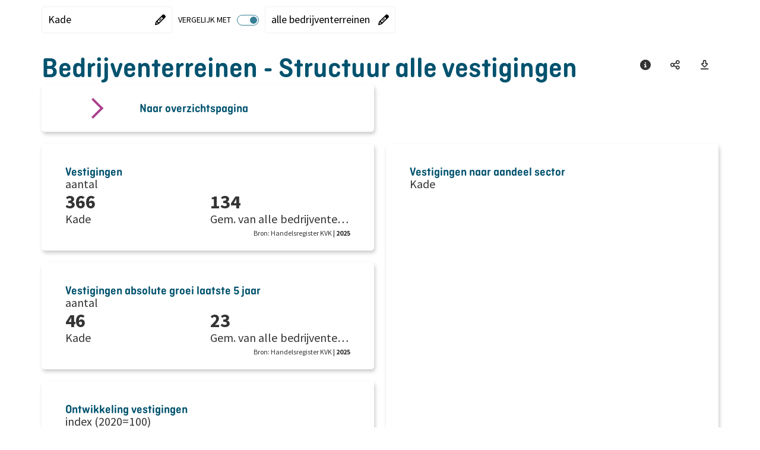

--- FILE ---
content_type: text/html; charset=utf-8
request_url: https://regiodata.kvk.nl/viewer/viewerembeddedelements.ashx?presel=vestigingen_comp_p_bt&geolevel=bedrijventerrein&geoitem=3085&geocompareitemmosaic=bedrijventerreintotaal_1&dimtypes=region
body_size: -1121
content:
{"title":"Vestigingen naar aandeel sector","source":"Handelsregister KVK","unit":"%","type":"Bar","legend":[{"legendGroup":"Data","items":[{"text":"Kade","textcolor":"#000000","color":"#377F95","type":"DataSet","icontype":"Box","image":"[base64]","code":"bedrijventerrein_3085","mapmarker":"","markerfont":"","isl":"false","tooltip":"Kade","iconsize":0,"maxiconsize":0,"outlinecolor":""},{"text":"alle bedrijventerreinen","textcolor":"#000000","color":"#757575","type":"DataSet","icontype":"Box","image":"[base64]","code":"bedrijventerreintotaal_1","mapmarker":"","markerfont":"","isl":"false","tooltip":"alle bedrijventerreinen","iconsize":0,"maxiconsize":0,"outlinecolor":""}]},{"legendGroup":"DataSource","items":[{"text":"Bron","textcolor":"#000000","color":"White","type":"Title","icontype":"None","image":"iVBORw0KGgoAAAANSUhEUgAAACAAAAAgCAYAAABzenr0AAAAAXNSR0IArs4c6QAAAARnQU1BAACxjwv8YQUAAAAJcEhZcwAADsMAAA7DAcdvqGQAAAAqSURBVFhH7c4xAQAADMOg+TedyegDCrjGBAQEBAQEBAQEBAQEBAQExoF6l/rw4lHYRKwAAAAASUVORK5CYII=","code":"","mapmarker":"","markerfont":"","isl":"false","tooltip":"Bron","iconsize":0,"maxiconsize":0,"outlinecolor":""},{"text":"Handelsregister KVK","textcolor":"#000000","color":"White","type":"DataSource","icontype":"None","image":"iVBORw0KGgoAAAANSUhEUgAAACAAAAAgCAYAAABzenr0AAAAAXNSR0IArs4c6QAAAARnQU1BAACxjwv8YQUAAAAJcEhZcwAADsMAAA7DAcdvqGQAAAAqSURBVFhH7c4xAQAADMOg+TedyegDCrjGBAQEBAQEBAQEBAQEBAQExoF6l/rw4lHYRKwAAAAASUVORK5CYII=","code":"kvk","mapmarker":"","markerfont":"","isl":"false","tooltip":"Handelsregister KVK","iconsize":0,"maxiconsize":0,"outlinecolor":""}]}],"period":"1 januari 2025","region":"Kade","cubedim":"","dataavailable":true}

--- FILE ---
content_type: text/html; charset=utf-8
request_url: https://regiodata.kvk.nl/viewer/ViewerEmbedded.aspx?presel=vestigingen_comp_p_bt&fontfactor=1.5&geolevel=bedrijventerrein&geoitem=3085&geocompareitemmosaic=bedrijventerreintotaal_1&dimtypes=region&svgonly=true
body_size: 434
content:


<!DOCTYPE html>

<html class="jive" lang="nl-NL">
<script>
    var BaseUrl = "https://regiodata.kvk.nl/viewer/";
</script>
<head><title>
KVK Regiodata - database
</title><link href="https://cdn.abf.nl/fonts/ptsans/font.css" rel="stylesheet" /><link href="https://cdn.abf.nl/fonts/ptsansnarrow/font.css" rel="stylesheet" />
    <script src="https://cdnjs.cloudflare.com/ajax/libs/jquery/3.7.1/jquery.min.js" integrity="sha512-v2CJ7UaYy4JwqLDIrZUI/4hqeoQieOmAZNXBeQyjo21dadnwR+8ZaIJVT8EE2iyI61OV8e6M8PP2/4hpQINQ/g==" crossorigin="anonymous" referrerpolicy="no-referrer"></script>
    <script>
        if (typeof jQuery == 'undefined') {
            document.write(unescape("%3Cscript src='" + BaseUrl + "/scripts/jquery-3.7.1.min.js' type='text/javascript'%3E%3C/script%3E"));
        }
    </script>
    <script src="https://code.jquery.com/ui/1.13.2/jquery-ui.min.js" integrity="sha256-lSjKY0/srUM9BE3dPm+c4fBo1dky2v27Gdjm2uoZaL0=" crossorigin="anonymous"></script>
    <script>
        window.jQuery.ui || document.write(unescape("%3Cscript src='" + BaseUrl + "/scripts/jquery-ui.min.js' %3E%3C/script%3E"))
    </script>
        <script src="https://cdnjs.cloudflare.com/ajax/libs/jquery-mousewheel/3.1.13/jquery.mousewheel.min.js" integrity="sha512-rCjfoab9CVKOH/w/T6GbBxnAH5Azhy4+q1EXW5XEURefHbIkRbQ++ZR+GBClo3/d3q583X/gO4FKmOFuhkKrdA==" crossorigin="anonymous" referrerpolicy="no-referrer"></script>
    <script>jQuery().mousewheel || document.write(unescape("%3Cscript src='" + BaseUrl + "/scripts/Plugins/jquery.mousewheel.js' %3E%3C/script%3E"))</script>
<link href="/Viewer/Content/Jive/Emb?v=l49mpfpNFYzxbQEpfE4tvzrr1Zsqt7o13z9bcWqof1o1" rel="stylesheet"/>
<link href="/Viewer/Content/Jive/ABFMaps?v=5d0C1gh8jUMJaIrRWhT53FDfLz9ZSHPbaoudWLjHVe41" rel="stylesheet"/>
<link href="https://regiodata.kvk.nl/viewer/Views/MasterPages/css/viewer.css" rel="stylesheet"/>
<link href="/Viewer/CSSLoad" rel="stylesheet"/>
<script src="/Viewer/bundles/jivehelpersembedded?v=BSIl4rKu6faJOIyQCrsZjIzo4yuJ5c1eD5GyAT5XbVM1"></script>
<script src="/Viewer/bundles/jiveembedded?v=afFRsuWyWUPsGKmJpm-r6fUZK-397o1d8lwwUOuu8qs1"></script>
<link href ='https://cdn.abf.nl/fonts/sourcesanspro/font.css' rel='stylesheet'></head>
<body class="jive jive-embedded">
    <script src="https://cdnjs.cloudflare.com/ajax/libs/d3/5.5.0/d3.min.js" integrity="sha256-0OcjjB7oKWCwru7gzilCYvXgTE9augkyvMI0WFC1ODg=" crossorigin="anonymous"></script><link href="https://cdn.abf.nl/abfcharts/release_7.0/css/abfcharts.min.css" rel="stylesheet" /><script src="https://cdn.abf.nl/abfcharts/release_7.0/js/chartutils.min.js"></script><script src="https://cdn.abf.nl/abfcharts/release_7.0/js/chart.area.min.js"></script><script src="https://cdn.abf.nl/abfcharts/release_7.0/js/chart.bar.min.js"></script><script src="https://cdn.abf.nl/abfcharts/release_7.0/js/chart.benchmarkpie.min.js"></script><script src="https://cdn.abf.nl/abfcharts/release_7.0/js/chart.column.min.js"></script><script src="https://cdn.abf.nl/abfcharts/release_7.0/js/chart.empty.min.js"></script><script src="https://cdn.abf.nl/abfcharts/release_7.0/js/chart.line.min.js"></script><script src="https://cdn.abf.nl/abfcharts/release_7.0/js/chart.pie.min.js"></script><script src="https://cdn.abf.nl/abfcharts/release_7.0/js/chart.radar.min.js"></script><script src="https://cdn.abf.nl/abfcharts/release_7.0/js/chart.sankey.min.js"></script><script src="https://cdn.abf.nl/abfcharts/release_7.0/js/chart.scatter.min.js"></script><script src="https://cdn.abf.nl/abfcharts/release_7.0/js/chart.treemap.min.js"></script><script src="https://cdn.jsdelivr.net/npm/d3-sankey@0.12.3/dist/d3-sankey.min.js" integrity="sha256-gobbXWqgScxuilRnCJQ7ed+02q77DM9Cr2dOwO5Mhr4=" crossorigin="anonymous"></script>
    <div class="of-hidden relative">
        <img id="j-pres-img" style="height: 100px; width: 100px" src="https://regiodata.kvk.nl/viewer//Images/empty.gif" alt="Presentatie afbeelding" />
        <a id="j-copyright-url" href="#" class="absolute z100 right-15 btm-15" target="_blank" title="copyright url"></a>
        <div id="j-pres-warning"></div>
        <div class="mapcontrol">
            <button id="j-map-zoomin" class="j-zoombutton" title="Inzoomen"><i class="far fa-plus" aria-hidden="true"></i><span class="sr-only">Inzoomen</span></button>
            <button id="j-map-zoomout" class="j-zoombutton" title="Uitzoomen"><i class="far fa-minus" aria-hidden="true"></i><span class="sr-only">Uitzoomen</span></button>
        </div>
        <div id="j-pres-svg" class="of-hidden f-l relative"></div>
    </div>
    <div class="h-b-v">
        <div id="j-ajax-q-listener" class="j-ajax-done"></div>
        
    </div>
    <script>
        var Jive = Jive || {};

        // define globals
        Jive.G = {
            WsGuid: "43a5556f-bbf2-448f-a745-7da245e620be",
            BaseUrl: "https://regiodata.kvk.nl/viewer/",
            IsTablet: false,
            IsScreenShot: false,
            ManageTs:"11-1-2026 21:30:42",
            DbKey:"regiodata.kvk.nl_regiostimuleringstool_users",
            LoadingTimeout: {},
            AppTitle: "KVK Regiodata - database",
            IsDetailview: false,
            IgnoreSessionTimeout: true
        };

        // startup
        J$(document).ready(function () {
            Jive.Embedded.SvgOnly = true;
            Jive.Embedded.Cookieless = false;
            if (Jive.Embedded.Cookieless) {
                Jive.Embedded.SvgData = [];
            }

            Jive.Embedded.Init();
        });

        // localisation
        Jive.Loc = {
            ErrorNoValidPresentation: "Geen geldige presentatie aanwezig",
            ErrorSessionExpired: "Uw sessie is verlopen, kies 'Ok' om de sessie te verlengen.",
            ErrorShowingPresentation: "Er is een fout opgetreden bij het weergeven van de presentatie",
            WarningPresLoad: "Bezig met laden van gegevens, nog even geduld a.u.b.",
        };

        Jive.StartPage = {};
    </script>
</body>
</html>


--- FILE ---
content_type: text/css
request_url: https://regiodata.kvk.nl/mosaic/Cache/httpsregiodata.kvk.nl/CSS/f6f4e853-5f17-471d-b1f2-f61176c6356c.css
body_size: 16320
content:
.theme:not(.circle)#theme_cgdhgjalgcghjbm0,.theme.circle#theme_cgdhgjalgcghjbm0 .circle-container,.theme:not(.circle)#theme_usertheme,.theme.circle#theme_usertheme .circle-container,.theme:not(.circle)#theme_cgdhajcxjfiflihj,.theme.circle#theme_cgdhajcxjfiflihj .circle-container,.theme:not(.circle)#theme_cgdgehk3vmjhk,.theme.circle#theme_cgdgehk3vmjhk .circle-container,.theme:not(.circle)#theme_cgdgeyiiqhbohjv,.theme.circle#theme_cgdgeyiiqhbohjv .circle-container,.theme:not(.circle)#theme_cgdgeyiiwgeg4n,.theme.circle#theme_cgdgeyiiwgeg4n .circle-container,.theme:not(.circle)#theme_cgdgehk4hdidjejd,.theme.circle#theme_cgdgehk4hdidjejd .circle-container,.theme:not(.circle)#theme_cgdhajgjcghogcjco,.theme.circle#theme_cgdhajgjcghogcjco .circle-container,.theme:not(.circle)#theme_cgdhajbiik37pk,.theme.circle#theme_cgdhajbiik37pk .circle-container,.theme:not(.circle)#theme_cgdhajbiikgec7ge,.theme.circle#theme_cgdhajbiikgec7ge .circle-container,.theme:not(.circle)#theme_cgdhajcbhlgg6p,.theme.circle#theme_cgdhajcbhlgg6p .circle-container,.theme:not(.circle)#theme_cgdggxvibidk8y,.theme.circle#theme_cgdggxvibidk8y .circle-container,.theme:not(.circle)#theme_cgdggxvidic8he7,.theme.circle#theme_cgdggxvidic8he7 .circle-container,.theme:not(.circle)#theme_cgdggxvieqgjjea,.theme.circle#theme_cgdggxvieqgjjea .circle-container,.theme:not(.circle)#theme_cgdggxvieghcxm,.theme.circle#theme_cgdggxvieghcxm .circle-container,.theme:not(.circle)#theme_cgdgdqu7ijijqs,.theme.circle#theme_cgdgdqu7ijijqs .circle-container,.theme:not(.circle)#theme_includetilestheme,.theme.circle#theme_includetilestheme .circle-container,.theme:not(.circle)#theme_cgdhajcxhi5rvx,.theme.circle#theme_cgdhajcxhi5rvx .circle-container,.theme:not(.circle)#theme_cgdhagjcvghmyhj,.theme.circle#theme_cgdhagjcvghmyhj .circle-container,.theme:not(.circle)#theme_cgdhahbniciije5ge,.theme.circle#theme_cgdhahbniciije5ge .circle-container,.theme:not(.circle)#theme_cgdhahbnicjggedr,.theme.circle#theme_cgdhahbnicjggedr .circle-container,.theme:not(.circle)#theme_cgdhajbiikiaghjbie,.theme.circle#theme_cgdhajbiikiaghjbie .circle-container,.theme:not(.circle)#theme_cgdhajbiikjcuegi,.theme.circle#theme_cgdhajbiikjcuegi .circle-container,.theme:not(.circle)#theme_cgdhajencdjjnc,.theme.circle#theme_cgdhajencdjjnc .circle-container,.theme:not(.circle)#theme_cgdhageaghugd2n,.theme.circle#theme_cgdhageaghugd2n .circle-container,.theme:not(.circle)#theme_cgdhageaghbi6b,.theme.circle#theme_cgdhageaghbi6b .circle-container,.theme:not(.circle)#theme_cgdhagebahgjdgeje,.theme.circle#theme_cgdhagebahgjdgeje .circle-container,.theme:not(.circle)#theme_cgdhc9gghhtghi,.theme.circle#theme_cgdhc9gghhtghi .circle-container,.theme:not(.circle)#theme_cgdhcgc5yx4ps,.theme.circle#theme_cgdhcgc5yx4ps .circle-container,.theme:not(.circle)#theme_cgdhcgc6shbicjcc,.theme.circle#theme_cgdhcgc6shbicjcc .circle-container,.theme:not(.circle)#theme_cgdhcgc6uqj25,.theme.circle#theme_cgdhcgc6uqj25 .circle-container,.theme:not(.circle)#theme_cgdhchdgghfxgi2p,.theme.circle#theme_cgdhchdgghfxgi2p .circle-container,.theme:not(.circle)#theme_cgdhchifjelijbhc,.theme.circle#theme_cgdhchifjelijbhc .circle-container,.theme:not(.circle)#theme_cgdhchifjernhdhj,.theme.circle#theme_cgdhchifjernhdhj .circle-container,.theme:not(.circle)#theme_cgdhchifjegjjgigj,.theme.circle#theme_cgdhchifjegjjgigj .circle-container,.theme:not(.circle)#theme_cgdhchifjejbicjjje,.theme.circle#theme_cgdhchifjejbicjjje .circle-container,.theme:not(.circle)#theme_cgdhchifjfnujhd,.theme.circle#theme_cgdhchifjfnujhd .circle-container,.theme:not(.circle)#theme_cgdhcgc6togehhhg,.theme.circle#theme_cgdhcgc6togehhhg .circle-container,.theme:not(.circle)#theme_cgdhcgc6thjojg2,.theme.circle#theme_cgdhcgc6thjojg2 .circle-container,.theme:not(.circle)#theme_cgdhhiysjhghgy,.theme.circle#theme_cgdhhiysjhghgy .circle-container,.theme:not(.circle)#theme_cgdih8he1cmoje,.theme.circle#theme_cgdih8he1cmoje .circle-container,.theme:not(.circle)#theme_cgdih8he2gchiidv,.theme.circle#theme_cgdih8he2gchiidv .circle-container,.theme:not(.circle)#theme_cgdih8he0zjasgj,.theme.circle#theme_cgdih8he0zjasgj .circle-container,.theme:not(.circle)#theme_cgdih8he06w4m,.theme.circle#theme_cgdih8he06w4m .circle-container,.theme:not(.circle)#theme_cgdiihishcnibmn,.theme.circle#theme_cgdiihishcnibmn .circle-container{background-color:#fff;border:1px solid rgba(255,255,255,0)}.theme:not(.circle)#theme_cgdhgjalgcghjbm0:hover,.theme:not(.circle)#theme_usertheme:hover,.theme:not(.circle)#theme_cgdhajcxjfiflihj:hover,.theme:not(.circle)#theme_cgdgehk3vmjhk:hover,.theme:not(.circle)#theme_cgdgeyiiqhbohjv:hover,.theme:not(.circle)#theme_cgdgeyiiwgeg4n:hover,.theme:not(.circle)#theme_cgdgehk4hdidjejd:hover,.theme:not(.circle)#theme_cgdhajgjcghogcjco:hover,.theme:not(.circle)#theme_cgdhajbiik37pk:hover,.theme:not(.circle)#theme_cgdhajbiikgec7ge:hover,.theme:not(.circle)#theme_cgdhajcbhlgg6p:hover,.theme:not(.circle)#theme_cgdggxvibidk8y:hover,.theme:not(.circle)#theme_cgdggxvidic8he7:hover,.theme:not(.circle)#theme_cgdggxvieqgjjea:hover,.theme:not(.circle)#theme_cgdggxvieghcxm:hover,.theme:not(.circle)#theme_cgdgdqu7ijijqs:hover,.theme:not(.circle)#theme_includetilestheme:hover,.theme:not(.circle)#theme_cgdhajcxhi5rvx:hover,.theme:not(.circle)#theme_cgdhagjcvghmyhj:hover,.theme:not(.circle)#theme_cgdhahbniciije5ge:hover,.theme:not(.circle)#theme_cgdhahbnicjggedr:hover,.theme:not(.circle)#theme_cgdhajbiikiaghjbie:hover,.theme:not(.circle)#theme_cgdhajbiikjcuegi:hover,.theme:not(.circle)#theme_cgdhajencdjjnc:hover,.theme:not(.circle)#theme_cgdhageaghugd2n:hover,.theme:not(.circle)#theme_cgdhageaghbi6b:hover,.theme:not(.circle)#theme_cgdhagebahgjdgeje:hover,.theme:not(.circle)#theme_cgdhc9gghhtghi:hover,.theme:not(.circle)#theme_cgdhcgc5yx4ps:hover,.theme:not(.circle)#theme_cgdhcgc6shbicjcc:hover,.theme:not(.circle)#theme_cgdhcgc6uqj25:hover,.theme:not(.circle)#theme_cgdhchdgghfxgi2p:hover,.theme:not(.circle)#theme_cgdhchifjelijbhc:hover,.theme:not(.circle)#theme_cgdhchifjernhdhj:hover,.theme:not(.circle)#theme_cgdhchifjegjjgigj:hover,.theme:not(.circle)#theme_cgdhchifjejbicjjje:hover,.theme:not(.circle)#theme_cgdhchifjfnujhd:hover,.theme:not(.circle)#theme_cgdhcgc6togehhhg:hover,.theme:not(.circle)#theme_cgdhcgc6thjojg2:hover,.theme:not(.circle)#theme_cgdhhiysjhghgy:hover,.theme:not(.circle)#theme_cgdih8he1cmoje:hover,.theme:not(.circle)#theme_cgdih8he2gchiidv:hover,.theme:not(.circle)#theme_cgdih8he0zjasgj:hover,.theme:not(.circle)#theme_cgdih8he06w4m:hover,.theme:not(.circle)#theme_cgdiihishcnibmn:hover{border-color:rgba(255,255,255,0)}.theme#theme_cgdhgjalgcghjbm0 .theme__name,.theme#theme_usertheme .theme__name,.theme#theme_cgdhajcxjfiflihj .theme__name,.theme#theme_cgdgehk3vmjhk .theme__name,.theme#theme_cgdgeyiiqhbohjv .theme__name,.theme#theme_cgdgeyiiwgeg4n .theme__name,.theme#theme_cgdgehk4hdidjejd .theme__name,.theme#theme_cgdhajgjcghogcjco .theme__name,.theme#theme_cgdhajbiik37pk .theme__name,.theme#theme_cgdhajbiikgec7ge .theme__name,.theme#theme_cgdhajcbhlgg6p .theme__name,.theme#theme_cgdggxvibidk8y .theme__name,.theme#theme_cgdggxvidic8he7 .theme__name,.theme#theme_cgdggxvieqgjjea .theme__name,.theme#theme_cgdggxvieghcxm .theme__name,.theme#theme_cgdgdqu7ijijqs .theme__name,.theme#theme_includetilestheme .theme__name,.theme#theme_cgdhajcxhi5rvx .theme__name,.theme#theme_cgdhagjcvghmyhj .theme__name,.theme#theme_cgdhahbniciije5ge .theme__name,.theme#theme_cgdhahbnicjggedr .theme__name,.theme#theme_cgdhajbiikiaghjbie .theme__name,.theme#theme_cgdhajbiikjcuegi .theme__name,.theme#theme_cgdhajencdjjnc .theme__name,.theme#theme_cgdhageaghugd2n .theme__name,.theme#theme_cgdhageaghbi6b .theme__name,.theme#theme_cgdhagebahgjdgeje .theme__name,.theme#theme_cgdhc9gghhtghi .theme__name,.theme#theme_cgdhcgc5yx4ps .theme__name,.theme#theme_cgdhcgc6shbicjcc .theme__name,.theme#theme_cgdhcgc6uqj25 .theme__name,.theme#theme_cgdhchdgghfxgi2p .theme__name,.theme#theme_cgdhchifjelijbhc .theme__name,.theme#theme_cgdhchifjernhdhj .theme__name,.theme#theme_cgdhchifjegjjgigj .theme__name,.theme#theme_cgdhchifjejbicjjje .theme__name,.theme#theme_cgdhchifjfnujhd .theme__name,.theme#theme_cgdhcgc6togehhhg .theme__name,.theme#theme_cgdhcgc6thjojg2 .theme__name,.theme#theme_cgdhhiysjhghgy .theme__name,.theme#theme_cgdih8he1cmoje .theme__name,.theme#theme_cgdih8he2gchiidv .theme__name,.theme#theme_cgdih8he0zjasgj .theme__name,.theme#theme_cgdih8he06w4m .theme__name,.theme#theme_cgdiihishcnibmn .theme__name{background-color:#fff;color:#343434}.theme.line#theme_cgdhgjalgcghjbm0 .graphic-line-1,.theme.line#theme_cgdhgjalgcghjbm0 .graphic-line-2,.theme.line#theme_usertheme .graphic-line-1,.theme.line#theme_usertheme .graphic-line-2,.theme.line#theme_cgdhajcxjfiflihj .graphic-line-1,.theme.line#theme_cgdhajcxjfiflihj .graphic-line-2,.theme.line#theme_cgdgehk3vmjhk .graphic-line-1,.theme.line#theme_cgdgehk3vmjhk .graphic-line-2,.theme.line#theme_cgdgeyiiqhbohjv .graphic-line-1,.theme.line#theme_cgdgeyiiqhbohjv .graphic-line-2,.theme.line#theme_cgdgeyiiwgeg4n .graphic-line-1,.theme.line#theme_cgdgeyiiwgeg4n .graphic-line-2,.theme.line#theme_cgdgehk4hdidjejd .graphic-line-1,.theme.line#theme_cgdgehk4hdidjejd .graphic-line-2,.theme.line#theme_cgdhajgjcghogcjco .graphic-line-1,.theme.line#theme_cgdhajgjcghogcjco .graphic-line-2,.theme.line#theme_cgdhajbiik37pk .graphic-line-1,.theme.line#theme_cgdhajbiik37pk .graphic-line-2,.theme.line#theme_cgdhajbiikgec7ge .graphic-line-1,.theme.line#theme_cgdhajbiikgec7ge .graphic-line-2,.theme.line#theme_cgdhajcbhlgg6p .graphic-line-1,.theme.line#theme_cgdhajcbhlgg6p .graphic-line-2,.theme.line#theme_cgdggxvibidk8y .graphic-line-1,.theme.line#theme_cgdggxvibidk8y .graphic-line-2,.theme.line#theme_cgdggxvidic8he7 .graphic-line-1,.theme.line#theme_cgdggxvidic8he7 .graphic-line-2,.theme.line#theme_cgdggxvieqgjjea .graphic-line-1,.theme.line#theme_cgdggxvieqgjjea .graphic-line-2,.theme.line#theme_cgdggxvieghcxm .graphic-line-1,.theme.line#theme_cgdggxvieghcxm .graphic-line-2,.theme.line#theme_cgdgdqu7ijijqs .graphic-line-1,.theme.line#theme_cgdgdqu7ijijqs .graphic-line-2,.theme.line#theme_includetilestheme .graphic-line-1,.theme.line#theme_includetilestheme .graphic-line-2,.theme.line#theme_cgdhajcxhi5rvx .graphic-line-1,.theme.line#theme_cgdhajcxhi5rvx .graphic-line-2,.theme.line#theme_cgdhagjcvghmyhj .graphic-line-1,.theme.line#theme_cgdhagjcvghmyhj .graphic-line-2,.theme.line#theme_cgdhahbniciije5ge .graphic-line-1,.theme.line#theme_cgdhahbniciije5ge .graphic-line-2,.theme.line#theme_cgdhahbnicjggedr .graphic-line-1,.theme.line#theme_cgdhahbnicjggedr .graphic-line-2,.theme.line#theme_cgdhajbiikiaghjbie .graphic-line-1,.theme.line#theme_cgdhajbiikiaghjbie .graphic-line-2,.theme.line#theme_cgdhajbiikjcuegi .graphic-line-1,.theme.line#theme_cgdhajbiikjcuegi .graphic-line-2,.theme.line#theme_cgdhajencdjjnc .graphic-line-1,.theme.line#theme_cgdhajencdjjnc .graphic-line-2,.theme.line#theme_cgdhageaghugd2n .graphic-line-1,.theme.line#theme_cgdhageaghugd2n .graphic-line-2,.theme.line#theme_cgdhageaghbi6b .graphic-line-1,.theme.line#theme_cgdhageaghbi6b .graphic-line-2,.theme.line#theme_cgdhagebahgjdgeje .graphic-line-1,.theme.line#theme_cgdhagebahgjdgeje .graphic-line-2,.theme.line#theme_cgdhc9gghhtghi .graphic-line-1,.theme.line#theme_cgdhc9gghhtghi .graphic-line-2,.theme.line#theme_cgdhcgc5yx4ps .graphic-line-1,.theme.line#theme_cgdhcgc5yx4ps .graphic-line-2,.theme.line#theme_cgdhcgc6shbicjcc .graphic-line-1,.theme.line#theme_cgdhcgc6shbicjcc .graphic-line-2,.theme.line#theme_cgdhcgc6uqj25 .graphic-line-1,.theme.line#theme_cgdhcgc6uqj25 .graphic-line-2,.theme.line#theme_cgdhchdgghfxgi2p .graphic-line-1,.theme.line#theme_cgdhchdgghfxgi2p .graphic-line-2,.theme.line#theme_cgdhchifjelijbhc .graphic-line-1,.theme.line#theme_cgdhchifjelijbhc .graphic-line-2,.theme.line#theme_cgdhchifjernhdhj .graphic-line-1,.theme.line#theme_cgdhchifjernhdhj .graphic-line-2,.theme.line#theme_cgdhchifjegjjgigj .graphic-line-1,.theme.line#theme_cgdhchifjegjjgigj .graphic-line-2,.theme.line#theme_cgdhchifjejbicjjje .graphic-line-1,.theme.line#theme_cgdhchifjejbicjjje .graphic-line-2,.theme.line#theme_cgdhchifjfnujhd .graphic-line-1,.theme.line#theme_cgdhchifjfnujhd .graphic-line-2,.theme.line#theme_cgdhcgc6togehhhg .graphic-line-1,.theme.line#theme_cgdhcgc6togehhhg .graphic-line-2,.theme.line#theme_cgdhcgc6thjojg2 .graphic-line-1,.theme.line#theme_cgdhcgc6thjojg2 .graphic-line-2,.theme.line#theme_cgdhhiysjhghgy .graphic-line-1,.theme.line#theme_cgdhhiysjhghgy .graphic-line-2,.theme.line#theme_cgdih8he1cmoje .graphic-line-1,.theme.line#theme_cgdih8he1cmoje .graphic-line-2,.theme.line#theme_cgdih8he2gchiidv .graphic-line-1,.theme.line#theme_cgdih8he2gchiidv .graphic-line-2,.theme.line#theme_cgdih8he0zjasgj .graphic-line-1,.theme.line#theme_cgdih8he0zjasgj .graphic-line-2,.theme.line#theme_cgdih8he06w4m .graphic-line-1,.theme.line#theme_cgdih8he06w4m .graphic-line-2,.theme.line#theme_cgdiihishcnibmn .graphic-line-1,.theme.line#theme_cgdiihishcnibmn .graphic-line-2{background-color:#bebebe}.theme.number#theme_cgdhgjalgcghjbm0 .tile-number,.theme.number#theme_usertheme .tile-number,.theme.number#theme_cgdhajcxjfiflihj .tile-number,.theme.number#theme_cgdgehk3vmjhk .tile-number,.theme.number#theme_cgdgeyiiqhbohjv .tile-number,.theme.number#theme_cgdgeyiiwgeg4n .tile-number,.theme.number#theme_cgdgehk4hdidjejd .tile-number,.theme.number#theme_cgdhajgjcghogcjco .tile-number,.theme.number#theme_cgdhajbiik37pk .tile-number,.theme.number#theme_cgdhajbiikgec7ge .tile-number,.theme.number#theme_cgdhajcbhlgg6p .tile-number,.theme.number#theme_cgdggxvibidk8y .tile-number,.theme.number#theme_cgdggxvidic8he7 .tile-number,.theme.number#theme_cgdggxvieqgjjea .tile-number,.theme.number#theme_cgdggxvieghcxm .tile-number,.theme.number#theme_cgdgdqu7ijijqs .tile-number,.theme.number#theme_includetilestheme .tile-number,.theme.number#theme_cgdhajcxhi5rvx .tile-number,.theme.number#theme_cgdhagjcvghmyhj .tile-number,.theme.number#theme_cgdhahbniciije5ge .tile-number,.theme.number#theme_cgdhahbnicjggedr .tile-number,.theme.number#theme_cgdhajbiikiaghjbie .tile-number,.theme.number#theme_cgdhajbiikjcuegi .tile-number,.theme.number#theme_cgdhajencdjjnc .tile-number,.theme.number#theme_cgdhageaghugd2n .tile-number,.theme.number#theme_cgdhageaghbi6b .tile-number,.theme.number#theme_cgdhagebahgjdgeje .tile-number,.theme.number#theme_cgdhc9gghhtghi .tile-number,.theme.number#theme_cgdhcgc5yx4ps .tile-number,.theme.number#theme_cgdhcgc6shbicjcc .tile-number,.theme.number#theme_cgdhcgc6uqj25 .tile-number,.theme.number#theme_cgdhchdgghfxgi2p .tile-number,.theme.number#theme_cgdhchifjelijbhc .tile-number,.theme.number#theme_cgdhchifjernhdhj .tile-number,.theme.number#theme_cgdhchifjegjjgigj .tile-number,.theme.number#theme_cgdhchifjejbicjjje .tile-number,.theme.number#theme_cgdhchifjfnujhd .tile-number,.theme.number#theme_cgdhcgc6togehhhg .tile-number,.theme.number#theme_cgdhcgc6thjojg2 .tile-number,.theme.number#theme_cgdhhiysjhghgy .tile-number,.theme.number#theme_cgdih8he1cmoje .tile-number,.theme.number#theme_cgdih8he2gchiidv .tile-number,.theme.number#theme_cgdih8he0zjasgj .tile-number,.theme.number#theme_cgdih8he06w4m .tile-number,.theme.number#theme_cgdiihishcnibmn .tile-number{color:#bebebe}.theme.number#theme_cgdhgjalgcghjbm0 .theme__image,.theme.number#theme_usertheme .theme__image,.theme.number#theme_cgdhajcxjfiflihj .theme__image,.theme.number#theme_cgdgehk3vmjhk .theme__image,.theme.number#theme_cgdgeyiiqhbohjv .theme__image,.theme.number#theme_cgdgeyiiwgeg4n .theme__image,.theme.number#theme_cgdgehk4hdidjejd .theme__image,.theme.number#theme_cgdhajgjcghogcjco .theme__image,.theme.number#theme_cgdhajbiik37pk .theme__image,.theme.number#theme_cgdhajbiikgec7ge .theme__image,.theme.number#theme_cgdhajcbhlgg6p .theme__image,.theme.number#theme_cgdggxvibidk8y .theme__image,.theme.number#theme_cgdggxvidic8he7 .theme__image,.theme.number#theme_cgdggxvieqgjjea .theme__image,.theme.number#theme_cgdggxvieghcxm .theme__image,.theme.number#theme_cgdgdqu7ijijqs .theme__image,.theme.number#theme_includetilestheme .theme__image,.theme.number#theme_cgdhajcxhi5rvx .theme__image,.theme.number#theme_cgdhagjcvghmyhj .theme__image,.theme.number#theme_cgdhahbniciije5ge .theme__image,.theme.number#theme_cgdhahbnicjggedr .theme__image,.theme.number#theme_cgdhajbiikiaghjbie .theme__image,.theme.number#theme_cgdhajbiikjcuegi .theme__image,.theme.number#theme_cgdhajencdjjnc .theme__image,.theme.number#theme_cgdhageaghugd2n .theme__image,.theme.number#theme_cgdhageaghbi6b .theme__image,.theme.number#theme_cgdhagebahgjdgeje .theme__image,.theme.number#theme_cgdhc9gghhtghi .theme__image,.theme.number#theme_cgdhcgc5yx4ps .theme__image,.theme.number#theme_cgdhcgc6shbicjcc .theme__image,.theme.number#theme_cgdhcgc6uqj25 .theme__image,.theme.number#theme_cgdhchdgghfxgi2p .theme__image,.theme.number#theme_cgdhchifjelijbhc .theme__image,.theme.number#theme_cgdhchifjernhdhj .theme__image,.theme.number#theme_cgdhchifjegjjgigj .theme__image,.theme.number#theme_cgdhchifjejbicjjje .theme__image,.theme.number#theme_cgdhchifjfnujhd .theme__image,.theme.number#theme_cgdhcgc6togehhhg .theme__image,.theme.number#theme_cgdhcgc6thjojg2 .theme__image,.theme.number#theme_cgdhhiysjhghgy .theme__image,.theme.number#theme_cgdih8he1cmoje .theme__image,.theme.number#theme_cgdih8he2gchiidv .theme__image,.theme.number#theme_cgdih8he0zjasgj .theme__image,.theme.number#theme_cgdih8he06w4m .theme__image,.theme.number#theme_cgdiihishcnibmn .theme__image{border:5px solid #343434;background:#fff}#tile_645,#tile_677,#tile_654,#tile_655,#tile_690,#tile_687,#tile_216,#tile_42,#tile_43,#tile_44,#tile_792,#tile_640,#tile_637,#tile_638,#tile_29,#tile_30,#tile_31,#tile_205,#tile_696,#tile_633,#tile_634,#tile_635,#tile_636,#tile_686,#tile_215,#tile_33,#tile_34,#tile_222,#tile_619,#tile_649,#tile_688,#tile_689,#tile_217,#tile_47,#tile_49,#tile_50,#tile_477,#tile_478,#tile_422,#tile_423,#tile_409,#tile_403,#tile_404,#tile_407,#tile_408,#tile_424,#tile_321,#tile_322,#tile_325,#tile_326,#tile_418,#tile_858,#tile_417,#tile_419,#tile_329,#tile_330,#tile_331,#tile_332,#tile_333,#tile_334,#tile_335,#tile_336,#tile_691,#tile_218,#tile_164,#tile_165,#tile_166,#tile_170,#tile_692,#tile_219,#tile_171,#tile_172,#tile_693,#tile_220,#tile_175,#tile_176,#tile_177,#tile_694,#tile_221,#tile_183,#tile_184,#tile_185,#tile_290,#tile_291,#tile_292,#tile_293,#tile_287,#tile_288,#tile_296,#tile_297,#tile_299,#tile_300,#tile_301,#tile_302,#tile_303,#tile_305,#tile_307,#tile_342,#tile_343,#tile_344,#tile_420,#tile_348,#tile_349,#tile_350,#tile_421,#tile_275,#tile_276,#tile_277,#tile_411,#tile_412,#tile_309,#tile_281,#tile_413,#tile_283,#tile_284,#tile_414,#tile_310,#tile_237,#tile_238,#tile_239,#tile_240,#tile_241,#tile_242,#tile_243,#tile_244,#tile_246,#tile_247,#tile_248,#tile_249,#tile_250,#tile_252,#tile_253,#tile_257,#tile_258,#tile_259,#tile_261,#tile_453,#tile_472,#tile_451,#tile_452,#tile_456,#tile_457,#tile_460,#tile_461,#tile_471,#tile_680,#tile_681,#tile_683,#tile_455,#tile_462,#tile_466,#tile_467,#tile_469,#tile_470,#tile_540,#tile_740,#tile_485,#tile_488,#tile_490,#tile_517,#tile_518,#tile_519,#tile_521,#tile_522,#tile_523,#tile_525,#tile_526,#tile_527,#tile_529,#tile_530,#tile_531,#tile_533,#tile_534,#tile_535,#tile_537,#tile_538,#tile_539,#tile_544,#tile_545,#tile_546,#tile_557,#tile_558,#tile_556,#tile_574,#tile_570,#tile_571,#tile_572,#tile_575,#tile_576,#tile_578,#tile_579,#tile_580,#tile_582,#tile_583,#tile_584,#tile_593,#tile_586,#tile_594,#tile_588,#tile_590,#tile_592,#tile_596,#tile_598,#tile_600,#tile_601,#tile_602,#tile_603,#tile_605,#tile_613,#tile_607,#tile_609,#tile_611,#tile_612,#tile_501,#tile_502,#tile_503,#tile_492,#tile_493,#tile_494,#tile_497,#tile_498,#tile_499,#tile_505,#tile_506,#tile_507,#tile_509,#tile_510,#tile_511,#tile_513,#tile_514,#tile_515,#tile_669,#tile_670,#tile_671,#tile_672,#tile_674,#tile_675,#tile_732,#tile_733,#tile_734,#tile_720,#tile_722,#tile_742,#tile_724,#tile_726,#tile_727,#tile_728,#tile_730,#tile_705,#tile_706,#tile_707,#tile_708,#tile_731,#tile_736,#tile_737,#tile_738,#tile_739,#tile_767,#tile_768,#tile_770,#tile_771,#tile_772,#tile_785,#tile_786,#tile_781,#tile_782,#tile_783,#tile_791,#tile_777,#tile_788,#tile_790,#tile_789,#tile_860,#tile_861,#tile_862,#tile_864,#tile_865,#tile_866,#tile_867,#tile_868,#tile_869,#tile_871,#tile_872,#tile_873,#tile_874,#tile_875,#tile_877,#tile_878,#tile_879,#tile_880,#tile_881,#tile_911,#tile_883,#tile_899,#tile_897,#tile_912,#tile_900,#tile_903,#tile_906,#tile_907,#tile_908,#tile_909,#tile_915,#tile_910{color:#343434;background:#fff;border-top:1px solid rgba(255,255,255,0);border-right:1px solid rgba(255,255,255,0);border-bottom:1px solid rgba(255,255,255,0);border-left:1px solid rgba(255,255,255,0);padding:35px 39px 0 39px}#tile_645.has-actions:hover,#tile_677.has-actions:hover,#tile_657.has-actions:hover,#tile_654.has-actions:hover,#tile_655.has-actions:hover,#tile_690.has-actions:hover,#tile_687.has-actions:hover,#tile_216.has-actions:hover,#tile_42.has-actions:hover,#tile_43.has-actions:hover,#tile_44.has-actions:hover,#tile_647.has-actions:hover,#tile_792.has-actions:hover,#tile_640.has-actions:hover,#tile_641.has-actions:hover,#tile_637.has-actions:hover,#tile_638.has-actions:hover,#tile_29.has-actions:hover,#tile_30.has-actions:hover,#tile_31.has-actions:hover,#tile_205.has-actions:hover,#tile_696.has-actions:hover,#tile_633.has-actions:hover,#tile_634.has-actions:hover,#tile_635.has-actions:hover,#tile_636.has-actions:hover,#tile_646.has-actions:hover,#tile_686.has-actions:hover,#tile_215.has-actions:hover,#tile_33.has-actions:hover,#tile_34.has-actions:hover,#tile_222.has-actions:hover,#tile_619.has-actions:hover,#tile_658.has-actions:hover,#tile_648.has-actions:hover,#tile_649.has-actions:hover,#tile_688.has-actions:hover,#tile_689.has-actions:hover,#tile_217.has-actions:hover,#tile_47.has-actions:hover,#tile_49.has-actions:hover,#tile_50.has-actions:hover,#tile_477.has-actions:hover,#tile_478.has-actions:hover,#tile_479.has-actions:hover,#tile_422.has-actions:hover,#tile_423.has-actions:hover,#tile_409.has-actions:hover,#tile_403.has-actions:hover,#tile_404.has-actions:hover,#tile_407.has-actions:hover,#tile_408.has-actions:hover,#tile_424.has-actions:hover,#tile_321.has-actions:hover,#tile_322.has-actions:hover,#tile_325.has-actions:hover,#tile_326.has-actions:hover,#tile_418.has-actions:hover,#tile_858.has-actions:hover,#tile_417.has-actions:hover,#tile_419.has-actions:hover,#tile_329.has-actions:hover,#tile_330.has-actions:hover,#tile_331.has-actions:hover,#tile_332.has-actions:hover,#tile_333.has-actions:hover,#tile_334.has-actions:hover,#tile_335.has-actions:hover,#tile_336.has-actions:hover,#tile_337.has-actions:hover,#tile_765.has-actions:hover,#tile_650.has-actions:hover,#tile_691.has-actions:hover,#tile_218.has-actions:hover,#tile_164.has-actions:hover,#tile_165.has-actions:hover,#tile_166.has-actions:hover,#tile_167.has-actions:hover,#tile_653.has-actions:hover,#tile_170.has-actions:hover,#tile_692.has-actions:hover,#tile_219.has-actions:hover,#tile_171.has-actions:hover,#tile_172.has-actions:hover,#tile_651.has-actions:hover,#tile_693.has-actions:hover,#tile_220.has-actions:hover,#tile_175.has-actions:hover,#tile_176.has-actions:hover,#tile_177.has-actions:hover,#tile_652.has-actions:hover,#tile_694.has-actions:hover,#tile_221.has-actions:hover,#tile_183.has-actions:hover,#tile_184.has-actions:hover,#tile_185.has-actions:hover,#tile_450.has-actions:hover,#tile_480.has-actions:hover,#tile_191.has-actions:hover,#tile_192.has-actions:hover,#tile_193.has-actions:hover,#tile_195.has-actions:hover,#tile_196.has-actions:hover,#tile_197.has-actions:hover,#tile_199.has-actions:hover,#tile_200.has-actions:hover,#tile_201.has-actions:hover,#tile_202.has-actions:hover,#tile_352.has-actions:hover,#tile_353.has-actions:hover,#tile_295.has-actions:hover,#tile_371.has-actions:hover,#tile_286.has-actions:hover,#tile_661.has-actions:hover,#tile_354.has-actions:hover,#tile_401.has-actions:hover,#tile_317.has-actions:hover,#tile_318.has-actions:hover,#tile_319.has-actions:hover,#tile_320.has-actions:hover,#tile_234.has-actions:hover,#tile_235.has-actions:hover,#tile_236.has-actions:hover,#tile_642.has-actions:hover,#tile_290.has-actions:hover,#tile_291.has-actions:hover,#tile_292.has-actions:hover,#tile_293.has-actions:hover,#tile_287.has-actions:hover,#tile_288.has-actions:hover,#tile_296.has-actions:hover,#tile_297.has-actions:hover,#tile_299.has-actions:hover,#tile_300.has-actions:hover,#tile_301.has-actions:hover,#tile_302.has-actions:hover,#tile_303.has-actions:hover,#tile_305.has-actions:hover,#tile_307.has-actions:hover,#tile_342.has-actions:hover,#tile_343.has-actions:hover,#tile_344.has-actions:hover,#tile_345.has-actions:hover,#tile_420.has-actions:hover,#tile_348.has-actions:hover,#tile_349.has-actions:hover,#tile_350.has-actions:hover,#tile_351.has-actions:hover,#tile_421.has-actions:hover,#tile_275.has-actions:hover,#tile_276.has-actions:hover,#tile_277.has-actions:hover,#tile_411.has-actions:hover,#tile_412.has-actions:hover,#tile_309.has-actions:hover,#tile_281.has-actions:hover,#tile_413.has-actions:hover,#tile_283.has-actions:hover,#tile_284.has-actions:hover,#tile_414.has-actions:hover,#tile_310.has-actions:hover,#tile_431.has-actions:hover,#tile_237.has-actions:hover,#tile_238.has-actions:hover,#tile_239.has-actions:hover,#tile_240.has-actions:hover,#tile_241.has-actions:hover,#tile_242.has-actions:hover,#tile_243.has-actions:hover,#tile_244.has-actions:hover,#tile_246.has-actions:hover,#tile_247.has-actions:hover,#tile_248.has-actions:hover,#tile_249.has-actions:hover,#tile_250.has-actions:hover,#tile_251.has-actions:hover,#tile_252.has-actions:hover,#tile_253.has-actions:hover,#tile_254.has-actions:hover,#tile_255.has-actions:hover,#tile_256.has-actions:hover,#tile_257.has-actions:hover,#tile_258.has-actions:hover,#tile_259.has-actions:hover,#tile_260.has-actions:hover,#tile_261.has-actions:hover,#tile_453.has-actions:hover,#tile_472.has-actions:hover,#tile_451.has-actions:hover,#tile_452.has-actions:hover,#tile_456.has-actions:hover,#tile_457.has-actions:hover,#tile_458.has-actions:hover,#tile_459.has-actions:hover,#tile_460.has-actions:hover,#tile_461.has-actions:hover,#tile_471.has-actions:hover,#tile_680.has-actions:hover,#tile_681.has-actions:hover,#tile_684.has-actions:hover,#tile_683.has-actions:hover,#tile_455.has-actions:hover,#tile_462.has-actions:hover,#tile_468.has-actions:hover,#tile_466.has-actions:hover,#tile_467.has-actions:hover,#tile_469.has-actions:hover,#tile_470.has-actions:hover,#tile_540.has-actions:hover,#tile_740.has-actions:hover,#tile_485.has-actions:hover,#tile_488.has-actions:hover,#tile_490.has-actions:hover,#tile_516.has-actions:hover,#tile_517.has-actions:hover,#tile_518.has-actions:hover,#tile_519.has-actions:hover,#tile_520.has-actions:hover,#tile_521.has-actions:hover,#tile_522.has-actions:hover,#tile_523.has-actions:hover,#tile_524.has-actions:hover,#tile_525.has-actions:hover,#tile_526.has-actions:hover,#tile_527.has-actions:hover,#tile_528.has-actions:hover,#tile_529.has-actions:hover,#tile_530.has-actions:hover,#tile_531.has-actions:hover,#tile_532.has-actions:hover,#tile_533.has-actions:hover,#tile_534.has-actions:hover,#tile_535.has-actions:hover,#tile_536.has-actions:hover,#tile_537.has-actions:hover,#tile_538.has-actions:hover,#tile_539.has-actions:hover,#tile_543.has-actions:hover,#tile_544.has-actions:hover,#tile_545.has-actions:hover,#tile_546.has-actions:hover,#tile_555.has-actions:hover,#tile_557.has-actions:hover,#tile_558.has-actions:hover,#tile_556.has-actions:hover,#tile_574.has-actions:hover,#tile_569.has-actions:hover,#tile_570.has-actions:hover,#tile_571.has-actions:hover,#tile_572.has-actions:hover,#tile_573.has-actions:hover,#tile_575.has-actions:hover,#tile_576.has-actions:hover,#tile_577.has-actions:hover,#tile_578.has-actions:hover,#tile_579.has-actions:hover,#tile_580.has-actions:hover,#tile_581.has-actions:hover,#tile_582.has-actions:hover,#tile_583.has-actions:hover,#tile_584.has-actions:hover,#tile_593.has-actions:hover,#tile_586.has-actions:hover,#tile_585.has-actions:hover,#tile_594.has-actions:hover,#tile_588.has-actions:hover,#tile_589.has-actions:hover,#tile_590.has-actions:hover,#tile_592.has-actions:hover,#tile_596.has-actions:hover,#tile_598.has-actions:hover,#tile_599.has-actions:hover,#tile_600.has-actions:hover,#tile_601.has-actions:hover,#tile_602.has-actions:hover,#tile_603.has-actions:hover,#tile_595.has-actions:hover,#tile_604.has-actions:hover,#tile_605.has-actions:hover,#tile_613.has-actions:hover,#tile_607.has-actions:hover,#tile_608.has-actions:hover,#tile_609.has-actions:hover,#tile_611.has-actions:hover,#tile_612.has-actions:hover,#tile_500.has-actions:hover,#tile_501.has-actions:hover,#tile_502.has-actions:hover,#tile_503.has-actions:hover,#tile_492.has-actions:hover,#tile_493.has-actions:hover,#tile_494.has-actions:hover,#tile_495.has-actions:hover,#tile_496.has-actions:hover,#tile_497.has-actions:hover,#tile_498.has-actions:hover,#tile_499.has-actions:hover,#tile_504.has-actions:hover,#tile_505.has-actions:hover,#tile_506.has-actions:hover,#tile_507.has-actions:hover,#tile_508.has-actions:hover,#tile_509.has-actions:hover,#tile_510.has-actions:hover,#tile_511.has-actions:hover,#tile_512.has-actions:hover,#tile_513.has-actions:hover,#tile_514.has-actions:hover,#tile_515.has-actions:hover,#tile_669.has-actions:hover,#tile_670.has-actions:hover,#tile_671.has-actions:hover,#tile_672.has-actions:hover,#tile_674.has-actions:hover,#tile_675.has-actions:hover,#tile_732.has-actions:hover,#tile_733.has-actions:hover,#tile_734.has-actions:hover,#tile_719.has-actions:hover,#tile_720.has-actions:hover,#tile_722.has-actions:hover,#tile_742.has-actions:hover,#tile_724.has-actions:hover,#tile_726.has-actions:hover,#tile_727.has-actions:hover,#tile_728.has-actions:hover,#tile_730.has-actions:hover,#tile_704.has-actions:hover,#tile_705.has-actions:hover,#tile_706.has-actions:hover,#tile_707.has-actions:hover,#tile_708.has-actions:hover,#tile_731.has-actions:hover,#tile_736.has-actions:hover,#tile_737.has-actions:hover,#tile_738.has-actions:hover,#tile_739.has-actions:hover,#tile_767.has-actions:hover,#tile_768.has-actions:hover,#tile_770.has-actions:hover,#tile_771.has-actions:hover,#tile_772.has-actions:hover,#tile_778.has-actions:hover,#tile_785.has-actions:hover,#tile_786.has-actions:hover,#tile_779.has-actions:hover,#tile_780.has-actions:hover,#tile_781.has-actions:hover,#tile_782.has-actions:hover,#tile_783.has-actions:hover,#tile_784.has-actions:hover,#tile_791.has-actions:hover,#tile_787.has-actions:hover,#tile_777.has-actions:hover,#tile_788.has-actions:hover,#tile_790.has-actions:hover,#tile_789.has-actions:hover,#tile_823.has-actions:hover,#tile_824.has-actions:hover,#tile_825.has-actions:hover,#tile_826.has-actions:hover,#tile_827.has-actions:hover,#tile_828.has-actions:hover,#tile_829.has-actions:hover,#tile_830.has-actions:hover,#tile_831.has-actions:hover,#tile_832.has-actions:hover,#tile_833.has-actions:hover,#tile_834.has-actions:hover,#tile_835.has-actions:hover,#tile_836.has-actions:hover,#tile_837.has-actions:hover,#tile_838.has-actions:hover,#tile_839.has-actions:hover,#tile_840.has-actions:hover,#tile_841.has-actions:hover,#tile_842.has-actions:hover,#tile_843.has-actions:hover,#tile_844.has-actions:hover,#tile_845.has-actions:hover,#tile_852.has-actions:hover,#tile_847.has-actions:hover,#tile_848.has-actions:hover,#tile_850.has-actions:hover,#tile_853.has-actions:hover,#tile_854.has-actions:hover,#tile_855.has-actions:hover,#tile_856.has-actions:hover,#tile_859.has-actions:hover,#tile_860.has-actions:hover,#tile_861.has-actions:hover,#tile_862.has-actions:hover,#tile_863.has-actions:hover,#tile_864.has-actions:hover,#tile_865.has-actions:hover,#tile_866.has-actions:hover,#tile_867.has-actions:hover,#tile_868.has-actions:hover,#tile_869.has-actions:hover,#tile_870.has-actions:hover,#tile_871.has-actions:hover,#tile_872.has-actions:hover,#tile_873.has-actions:hover,#tile_874.has-actions:hover,#tile_875.has-actions:hover,#tile_876.has-actions:hover,#tile_877.has-actions:hover,#tile_878.has-actions:hover,#tile_879.has-actions:hover,#tile_880.has-actions:hover,#tile_881.has-actions:hover,#tile_911.has-actions:hover,#tile_883.has-actions:hover,#tile_899.has-actions:hover,#tile_889.has-actions:hover,#tile_897.has-actions:hover,#tile_912.has-actions:hover,#tile_900.has-actions:hover,#tile_903.has-actions:hover,#tile_906.has-actions:hover,#tile_907.has-actions:hover,#tile_908.has-actions:hover,#tile_909.has-actions:hover,#tile_915.has-actions:hover,#tile_910.has-actions:hover{border-top:1px solid rgba(255,255,255,0);border-right:1px solid rgba(255,255,255,0);border-bottom:1px solid rgba(255,255,255,0);border-left:1px solid rgba(255,255,255,0)}#tile_645 footer,#tile_677 footer,#tile_654 footer,#tile_655 footer,#tile_690 footer,#tile_687 footer,#tile_216 footer,#tile_42 footer,#tile_43 footer,#tile_44 footer,#tile_792 footer,#tile_640 footer,#tile_637 footer,#tile_638 footer,#tile_29 footer,#tile_30 footer,#tile_31 footer,#tile_205 footer,#tile_696 footer,#tile_633 footer,#tile_634 footer,#tile_635 footer,#tile_636 footer,#tile_686 footer,#tile_215 footer,#tile_33 footer,#tile_34 footer,#tile_222 footer,#tile_619 footer,#tile_649 footer,#tile_688 footer,#tile_689 footer,#tile_217 footer,#tile_47 footer,#tile_49 footer,#tile_50 footer,#tile_477 footer,#tile_478 footer,#tile_422 footer,#tile_423 footer,#tile_409 footer,#tile_403 footer,#tile_404 footer,#tile_407 footer,#tile_408 footer,#tile_424 footer,#tile_321 footer,#tile_322 footer,#tile_325 footer,#tile_326 footer,#tile_418 footer,#tile_858 footer,#tile_417 footer,#tile_419 footer,#tile_329 footer,#tile_330 footer,#tile_331 footer,#tile_332 footer,#tile_333 footer,#tile_334 footer,#tile_335 footer,#tile_336 footer,#tile_691 footer,#tile_218 footer,#tile_164 footer,#tile_165 footer,#tile_166 footer,#tile_170 footer,#tile_692 footer,#tile_219 footer,#tile_171 footer,#tile_172 footer,#tile_693 footer,#tile_220 footer,#tile_175 footer,#tile_176 footer,#tile_177 footer,#tile_694 footer,#tile_221 footer,#tile_183 footer,#tile_184 footer,#tile_185 footer,#tile_290 footer,#tile_291 footer,#tile_292 footer,#tile_293 footer,#tile_287 footer,#tile_288 footer,#tile_296 footer,#tile_297 footer,#tile_299 footer,#tile_300 footer,#tile_301 footer,#tile_302 footer,#tile_303 footer,#tile_305 footer,#tile_307 footer,#tile_342 footer,#tile_343 footer,#tile_344 footer,#tile_420 footer,#tile_348 footer,#tile_349 footer,#tile_350 footer,#tile_421 footer,#tile_275 footer,#tile_276 footer,#tile_277 footer,#tile_411 footer,#tile_412 footer,#tile_309 footer,#tile_281 footer,#tile_413 footer,#tile_283 footer,#tile_284 footer,#tile_414 footer,#tile_310 footer,#tile_237 footer,#tile_238 footer,#tile_239 footer,#tile_240 footer,#tile_241 footer,#tile_242 footer,#tile_243 footer,#tile_244 footer,#tile_246 footer,#tile_247 footer,#tile_248 footer,#tile_249 footer,#tile_250 footer,#tile_252 footer,#tile_253 footer,#tile_257 footer,#tile_258 footer,#tile_259 footer,#tile_261 footer,#tile_453 footer,#tile_472 footer,#tile_451 footer,#tile_452 footer,#tile_456 footer,#tile_457 footer,#tile_460 footer,#tile_461 footer,#tile_471 footer,#tile_680 footer,#tile_681 footer,#tile_683 footer,#tile_455 footer,#tile_462 footer,#tile_466 footer,#tile_467 footer,#tile_469 footer,#tile_470 footer,#tile_540 footer,#tile_740 footer,#tile_485 footer,#tile_488 footer,#tile_490 footer,#tile_517 footer,#tile_518 footer,#tile_519 footer,#tile_521 footer,#tile_522 footer,#tile_523 footer,#tile_525 footer,#tile_526 footer,#tile_527 footer,#tile_529 footer,#tile_530 footer,#tile_531 footer,#tile_533 footer,#tile_534 footer,#tile_535 footer,#tile_537 footer,#tile_538 footer,#tile_539 footer,#tile_544 footer,#tile_545 footer,#tile_546 footer,#tile_557 footer,#tile_558 footer,#tile_556 footer,#tile_574 footer,#tile_570 footer,#tile_571 footer,#tile_572 footer,#tile_575 footer,#tile_576 footer,#tile_578 footer,#tile_579 footer,#tile_580 footer,#tile_582 footer,#tile_583 footer,#tile_584 footer,#tile_593 footer,#tile_586 footer,#tile_594 footer,#tile_588 footer,#tile_590 footer,#tile_592 footer,#tile_596 footer,#tile_598 footer,#tile_600 footer,#tile_601 footer,#tile_602 footer,#tile_603 footer,#tile_605 footer,#tile_613 footer,#tile_607 footer,#tile_609 footer,#tile_611 footer,#tile_612 footer,#tile_501 footer,#tile_502 footer,#tile_503 footer,#tile_492 footer,#tile_493 footer,#tile_494 footer,#tile_497 footer,#tile_498 footer,#tile_499 footer,#tile_505 footer,#tile_506 footer,#tile_507 footer,#tile_509 footer,#tile_510 footer,#tile_511 footer,#tile_513 footer,#tile_514 footer,#tile_515 footer,#tile_669 footer,#tile_670 footer,#tile_671 footer,#tile_672 footer,#tile_674 footer,#tile_675 footer,#tile_732 footer,#tile_733 footer,#tile_734 footer,#tile_720 footer,#tile_722 footer,#tile_742 footer,#tile_724 footer,#tile_726 footer,#tile_727 footer,#tile_728 footer,#tile_730 footer,#tile_705 footer,#tile_706 footer,#tile_707 footer,#tile_708 footer,#tile_731 footer,#tile_736 footer,#tile_737 footer,#tile_738 footer,#tile_739 footer,#tile_767 footer,#tile_768 footer,#tile_770 footer,#tile_771 footer,#tile_772 footer,#tile_785 footer,#tile_786 footer,#tile_781 footer,#tile_782 footer,#tile_783 footer,#tile_791 footer,#tile_777 footer,#tile_788 footer,#tile_790 footer,#tile_789 footer,#tile_824 footer,#tile_825 footer,#tile_826 footer,#tile_827 footer,#tile_829 footer,#tile_830 footer,#tile_831 footer,#tile_832 footer,#tile_834 footer,#tile_835 footer,#tile_836 footer,#tile_837 footer,#tile_839 footer,#tile_840 footer,#tile_841 footer,#tile_843 footer,#tile_844 footer,#tile_845 footer,#tile_847 footer,#tile_848 footer,#tile_853 footer,#tile_854 footer,#tile_855 footer,#tile_856 footer,#tile_860 footer,#tile_861 footer,#tile_862 footer,#tile_864 footer,#tile_865 footer,#tile_866 footer,#tile_867 footer,#tile_868 footer,#tile_869 footer,#tile_871 footer,#tile_872 footer,#tile_873 footer,#tile_874 footer,#tile_875 footer,#tile_877 footer,#tile_878 footer,#tile_879 footer,#tile_880 footer,#tile_881 footer,#tile_911 footer,#tile_883 footer,#tile_899 footer,#tile_897 footer,#tile_912 footer,#tile_900 footer,#tile_903 footer,#tile_906 footer,#tile_907 footer,#tile_908 footer,#tile_909 footer,#tile_915 footer,#tile_910 footer{height:39px}#tile_645~.extrainfo,.tile._\36 45 .tile-action-btn.clean i,#tile_677~.extrainfo,.tile._\36 77 .tile-action-btn.clean i,#tile_657~.extrainfo,#tile_660~.extrainfo,.tile._\36 60 .tile-action-btn.clean i,#tile_654~.extrainfo,.tile._\36 54 .tile-action-btn.clean i,#tile_655~.extrainfo,.tile._\36 55 .tile-action-btn.clean i,#tile_690~.extrainfo,.tile._\36 90 .tile-action-btn.clean i,#tile_366~.extrainfo,.tile._\33 66 .tile-action-btn.clean i,#tile_367~.extrainfo,.tile._\33 67 .tile-action-btn.clean i,#tile_368~.extrainfo,.tile._\33 68 .tile-action-btn.clean i,#tile_365~.extrainfo,.tile._\33 65 .tile-action-btn.clean i,#tile_687~.extrainfo,.tile._\36 87 .tile-action-btn.clean i,#tile_216~.extrainfo,.tile._\32 16 .tile-action-btn.clean i,#tile_380~.extrainfo,.tile._\33 80 .tile-action-btn.clean i,#tile_42~.extrainfo,.tile._\34 2 .tile-action-btn.clean i,#tile_43~.extrainfo,.tile._\34 3 .tile-action-btn.clean i,#tile_44~.extrainfo,.tile._\34 4 .tile-action-btn.clean i,#tile_647~.extrainfo,#tile_792~.extrainfo,.tile._\37 92 .tile-action-btn.clean i,#tile_640~.extrainfo,.tile._\36 40 .tile-action-btn.clean i,#tile_641~.extrainfo,#tile_637 .tile-presentation-table th,#tile_637 .tile-presentation-table td,#tile_637~.extrainfo,.tile._\36 37 .tile-action-btn.clean i,#tile_638 data.datavalue,#tile_638~.extrainfo,.tile._\36 38 .tile-action-btn.clean i,#tile_29~.extrainfo,.tile._\32 9 .tile-action-btn.clean i,#tile_30~.extrainfo,.tile._\33 0 .tile-action-btn.clean i,#tile_31~.extrainfo,.tile._\33 1 .tile-action-btn.clean i,#tile_205~.extrainfo,.tile._\32 05 .tile-action-btn.clean i,#tile_378~.extrainfo,.tile._\33 78 .tile-action-btn.clean i,#tile_696~.extrainfo,.tile._\36 96 .tile-action-btn.clean i,#tile_633 .tile-presentation-table th,#tile_633 .tile-presentation-table td,#tile_633~.extrainfo,.tile._\36 33 .tile-action-btn.clean i,#tile_634~.extrainfo,.tile._\36 34 .tile-action-btn.clean i,#tile_635~.extrainfo,.tile._\36 35 .tile-action-btn.clean i,#tile_636~.extrainfo,.tile._\36 36 .tile-action-btn.clean i,#tile_646~.extrainfo,#tile_686~.extrainfo,.tile._\36 86 .tile-action-btn.clean i,#tile_215~.extrainfo,.tile._\32 15 .tile-action-btn.clean i,#tile_33~.extrainfo,.tile._\33 3 .tile-action-btn.clean i,#tile_34~.extrainfo,.tile._\33 4 .tile-action-btn.clean i,#tile_379~.extrainfo,.tile._\33 79 .tile-action-btn.clean i,#tile_222~.extrainfo,.tile._\32 22 .tile-action-btn.clean i,#tile_619~.extrainfo,.tile._\36 19 .tile-action-btn.clean i,#tile_658~.extrainfo,#tile_648~.extrainfo,#tile_649~.extrainfo,.tile._\36 49 .tile-action-btn.clean i,#tile_688~.extrainfo,.tile._\36 88 .tile-action-btn.clean i,#tile_689~.extrainfo,.tile._\36 89 .tile-action-btn.clean i,#tile_217~.extrainfo,.tile._\32 17 .tile-action-btn.clean i,#tile_381~.extrainfo,.tile._\33 81 .tile-action-btn.clean i,#tile_47~.extrainfo,.tile._\34 7 .tile-action-btn.clean i,#tile_49~.extrainfo,.tile._\34 9 .tile-action-btn.clean i,#tile_50~.extrainfo,.tile._\35 0 .tile-action-btn.clean i,#tile_477~.extrainfo,.tile._\34 77 .tile-action-btn.clean i,#tile_478~.extrainfo,.tile._\34 78 .tile-action-btn.clean i,#tile_479~.extrainfo,#tile_422~.extrainfo,.tile._\34 22 .tile-action-btn.clean i,#tile_423~.extrainfo,.tile._\34 23 .tile-action-btn.clean i,#tile_409~.extrainfo,.tile._\34 09 .tile-action-btn.clean i,#tile_402~.extrainfo,.tile._\34 02 .tile-action-btn.clean i,#tile_403~.extrainfo,.tile._\34 03 .tile-action-btn.clean i,#tile_404~.extrainfo,.tile._\34 04 .tile-action-btn.clean i,#tile_407~.extrainfo,.tile._\34 07 .tile-action-btn.clean i,#tile_408~.extrainfo,.tile._\34 08 .tile-action-btn.clean i,#tile_395~.extrainfo,.tile._\33 95 .tile-action-btn.clean i,#tile_424~.extrainfo,.tile._\34 24 .tile-action-btn.clean i,#tile_321~.extrainfo,.tile._\33 21 .tile-action-btn.clean i,#tile_322~.extrainfo,.tile._\33 22 .tile-action-btn.clean i,#tile_325~.extrainfo,.tile._\33 25 .tile-action-btn.clean i,#tile_326~.extrainfo,.tile._\33 26 .tile-action-btn.clean i,#tile_418~.extrainfo,.tile._\34 18 .tile-action-btn.clean i,#tile_858~.extrainfo,.tile._\38 58 .tile-action-btn.clean i,#tile_396~.extrainfo,.tile._\33 96 .tile-action-btn.clean i,#tile_417~.extrainfo,.tile._\34 17 .tile-action-btn.clean i,#tile_419~.extrainfo,.tile._\34 19 .tile-action-btn.clean i,#tile_329~.extrainfo,.tile._\33 29 .tile-action-btn.clean i,#tile_330~.extrainfo,.tile._\33 30 .tile-action-btn.clean i,#tile_331~.extrainfo,.tile._\33 31 .tile-action-btn.clean i,#tile_332~.extrainfo,.tile._\33 32 .tile-action-btn.clean i,#tile_333~.extrainfo,.tile._\33 33 .tile-action-btn.clean i,#tile_334~.extrainfo,.tile._\33 34 .tile-action-btn.clean i,#tile_335~.extrainfo,.tile._\33 35 .tile-action-btn.clean i,#tile_336~.extrainfo,.tile._\33 36 .tile-action-btn.clean i,#tile_337~.extrainfo,.tile._\33 37 .tile-action-btn.clean i,#tile_676~.extrainfo,.tile._\36 76 .tile-action-btn.clean i,#tile_697~.extrainfo,.tile._\36 97 .tile-action-btn.clean i,#tile_382~.extrainfo,.tile._\33 82 .tile-action-btn.clean i,#tile_383~.extrainfo,.tile._\33 83 .tile-action-btn.clean i,#tile_384~.extrainfo,.tile._\33 84 .tile-action-btn.clean i,#tile_385~.extrainfo,.tile._\33 85 .tile-action-btn.clean i,#tile_386~.extrainfo,.tile._\33 86 .tile-action-btn.clean i,#tile_650~.extrainfo,#tile_691~.extrainfo,.tile._\36 91 .tile-action-btn.clean i,#tile_218~.extrainfo,.tile._\32 18 .tile-action-btn.clean i,#tile_164~.extrainfo,.tile._\31 64 .tile-action-btn.clean i,#tile_165~.extrainfo,.tile._\31 65 .tile-action-btn.clean i,#tile_166~.extrainfo,.tile._\31 66 .tile-action-btn.clean i,#tile_167~.extrainfo,.tile._\31 67 .tile-action-btn.clean i,#tile_369~.extrainfo,.tile._\33 69 .tile-action-btn.clean i,#tile_653~.extrainfo,#tile_170~.extrainfo,.tile._\31 70 .tile-action-btn.clean i,#tile_692~.extrainfo,.tile._\36 92 .tile-action-btn.clean i,#tile_219~.extrainfo,.tile._\32 19 .tile-action-btn.clean i,#tile_171~.extrainfo,.tile._\31 71 .tile-action-btn.clean i,#tile_172~.extrainfo,.tile._\31 72 .tile-action-btn.clean i,#tile_361~.extrainfo,.tile._\33 61 .tile-action-btn.clean i,#tile_651~.extrainfo,#tile_693~.extrainfo,.tile._\36 93 .tile-action-btn.clean i,#tile_220~.extrainfo,.tile._\32 20 .tile-action-btn.clean i,#tile_175~.extrainfo,.tile._\31 75 .tile-action-btn.clean i,#tile_176~.extrainfo,.tile._\31 76 .tile-action-btn.clean i,#tile_177~.extrainfo,.tile._\31 77 .tile-action-btn.clean i,#tile_362~.extrainfo,.tile._\33 62 .tile-action-btn.clean i,#tile_652~.extrainfo,#tile_694~.extrainfo,.tile._\36 94 .tile-action-btn.clean i,#tile_221~.extrainfo,.tile._\32 21 .tile-action-btn.clean i,#tile_183~.extrainfo,.tile._\31 83 .tile-action-btn.clean i,#tile_184~.extrainfo,.tile._\31 84 .tile-action-btn.clean i,#tile_185~.extrainfo,.tile._\31 85 .tile-action-btn.clean i,#tile_363~.extrainfo,.tile._\33 63 .tile-action-btn.clean i,#tile_191~.extrainfo,.tile._\31 91 .tile-action-btn.clean i,#tile_192~.extrainfo,.tile._\31 92 .tile-action-btn.clean i,#tile_193~.extrainfo,.tile._\31 93 .tile-action-btn.clean i,#tile_195~.extrainfo,.tile._\31 95 .tile-action-btn.clean i,#tile_196~.extrainfo,.tile._\31 96 .tile-action-btn.clean i,#tile_197~.extrainfo,.tile._\31 97 .tile-action-btn.clean i,#tile_199~.extrainfo,.tile._\31 99 .tile-action-btn.clean i,#tile_200~.extrainfo,.tile._\32 00 .tile-action-btn.clean i,#tile_201~.extrainfo,.tile._\32 01 .tile-action-btn.clean i,#tile_202~.extrainfo,.tile._\32 02 .tile-action-btn.clean i,#tile_352~.extrainfo,.tile._\33 52 .tile-action-btn.clean i,#tile_353~.extrainfo,.tile._\33 53 .tile-action-btn.clean i,#tile_295~.extrainfo,.tile._\32 95 .tile-action-btn.clean i,#tile_371~.extrainfo,.tile._\33 71 .tile-action-btn.clean i,#tile_286~.extrainfo,.tile._\32 86 .tile-action-btn.clean i,#tile_354~.extrainfo,.tile._\33 54 .tile-action-btn.clean i,#tile_401~.extrainfo,.tile._\34 01 .tile-action-btn.clean i,#tile_317~.extrainfo,.tile._\33 17 .tile-action-btn.clean i,#tile_318~.extrainfo,.tile._\33 18 .tile-action-btn.clean i,#tile_319~.extrainfo,.tile._\33 19 .tile-action-btn.clean i,#tile_320~.extrainfo,.tile._\33 20 .tile-action-btn.clean i,#tile_234~.extrainfo,.tile._\32 34 .tile-action-btn.clean i,#tile_235~.extrainfo,.tile._\32 35 .tile-action-btn.clean i,#tile_236~.extrainfo,.tile._\32 36 .tile-action-btn.clean i,#tile_391~.extrainfo,.tile._\33 91 .tile-action-btn.clean i,#tile_392~.extrainfo,.tile._\33 92 .tile-action-btn.clean i,#tile_393~.extrainfo,.tile._\33 93 .tile-action-btn.clean i,#tile_394~.extrainfo,.tile._\33 94 .tile-action-btn.clean i,#tile_410~.extrainfo,.tile._\34 10 .tile-action-btn.clean i,#tile_387~.extrainfo,.tile._\33 87 .tile-action-btn.clean i,#tile_290~.extrainfo,.tile._\32 90 .tile-action-btn.clean i,#tile_291~.extrainfo,.tile._\32 91 .tile-action-btn.clean i,#tile_292~.extrainfo,.tile._\32 92 .tile-action-btn.clean i,#tile_293~.extrainfo,.tile._\32 93 .tile-action-btn.clean i,#tile_287~.extrainfo,.tile._\32 87 .tile-action-btn.clean i,#tile_288~.extrainfo,.tile._\32 88 .tile-action-btn.clean i,#tile_388~.extrainfo,.tile._\33 88 .tile-action-btn.clean i,#tile_296~.extrainfo,.tile._\32 96 .tile-action-btn.clean i,#tile_297~.extrainfo,.tile._\32 97 .tile-action-btn.clean i,#tile_299~.extrainfo,.tile._\32 99 .tile-action-btn.clean i,#tile_300~.extrainfo,.tile._\33 00 .tile-action-btn.clean i,#tile_301~.extrainfo,.tile._\33 01 .tile-action-btn.clean i,#tile_302~.extrainfo,.tile._\33 02 .tile-action-btn.clean i,#tile_303~.extrainfo,.tile._\33 03 .tile-action-btn.clean i,#tile_305~.extrainfo,.tile._\33 05 .tile-action-btn.clean i,#tile_307~.extrainfo,.tile._\33 07 .tile-action-btn.clean i,#tile_342~.extrainfo,.tile._\33 42 .tile-action-btn.clean i,#tile_343~.extrainfo,.tile._\33 43 .tile-action-btn.clean i,#tile_344~.extrainfo,.tile._\33 44 .tile-action-btn.clean i,#tile_345~.extrainfo,.tile._\33 45 .tile-action-btn.clean i,#tile_397~.extrainfo,.tile._\33 97 .tile-action-btn.clean i,#tile_420~.extrainfo,.tile._\34 20 .tile-action-btn.clean i,#tile_398~.extrainfo,.tile._\33 98 .tile-action-btn.clean i,#tile_348~.extrainfo,.tile._\33 48 .tile-action-btn.clean i,#tile_349~.extrainfo,.tile._\33 49 .tile-action-btn.clean i,#tile_350~.extrainfo,.tile._\33 50 .tile-action-btn.clean i,#tile_351~.extrainfo,.tile._\33 51 .tile-action-btn.clean i,#tile_421~.extrainfo,.tile._\34 21 .tile-action-btn.clean i,#tile_659~.extrainfo,.tile._\36 59 .tile-action-btn.clean i,#tile_374~.extrainfo,.tile._\33 74 .tile-action-btn.clean i,#tile_375~.extrainfo,.tile._\33 75 .tile-action-btn.clean i,#tile_376~.extrainfo,.tile._\33 76 .tile-action-btn.clean i,#tile_377~.extrainfo,.tile._\33 77 .tile-action-btn.clean i,#tile_389~.extrainfo,.tile._\33 89 .tile-action-btn.clean i,#tile_275~.extrainfo,.tile._\32 75 .tile-action-btn.clean i,#tile_276~.extrainfo,.tile._\32 76 .tile-action-btn.clean i,#tile_277~.extrainfo,.tile._\32 77 .tile-action-btn.clean i,#tile_411~.extrainfo,.tile._\34 11 .tile-action-btn.clean i,#tile_412~.extrainfo,.tile._\34 12 .tile-action-btn.clean i,#tile_309~.extrainfo,.tile._\33 09 .tile-action-btn.clean i,#tile_390~.extrainfo,.tile._\33 90 .tile-action-btn.clean i,#tile_281~.extrainfo,.tile._\32 81 .tile-action-btn.clean i,#tile_413~.extrainfo,.tile._\34 13 .tile-action-btn.clean i,#tile_283~.extrainfo,.tile._\32 83 .tile-action-btn.clean i,#tile_284~.extrainfo,.tile._\32 84 .tile-action-btn.clean i,#tile_414~.extrainfo,.tile._\34 14 .tile-action-btn.clean i,#tile_310~.extrainfo,.tile._\33 10 .tile-action-btn.clean i,#tile_314~.extrainfo,.tile._\33 14 .tile-action-btn.clean i,#tile_431~.extrainfo,.tile._\34 31 .tile-action-btn.clean i,#tile_237 data.datavalue,#tile_237~.extrainfo,.tile._\32 37 .tile-action-btn.clean i,#tile_238 data.datavalue,#tile_238~.extrainfo,.tile._\32 38 .tile-action-btn.clean i,#tile_239~.extrainfo,.tile._\32 39 .tile-action-btn.clean i,#tile_240~.extrainfo,.tile._\32 40 .tile-action-btn.clean i,#tile_241~.extrainfo,.tile._\32 41 .tile-action-btn.clean i,#tile_242~.extrainfo,.tile._\32 42 .tile-action-btn.clean i,#tile_243~.extrainfo,.tile._\32 43 .tile-action-btn.clean i,#tile_244~.extrainfo,.tile._\32 44 .tile-action-btn.clean i,#tile_246~.extrainfo,.tile._\32 46 .tile-action-btn.clean i,#tile_247~.extrainfo,.tile._\32 47 .tile-action-btn.clean i,#tile_248~.extrainfo,.tile._\32 48 .tile-action-btn.clean i,#tile_249~.extrainfo,.tile._\32 49 .tile-action-btn.clean i,#tile_250 data.datavalue,#tile_250~.extrainfo,.tile._\32 50 .tile-action-btn.clean i,#tile_251~.extrainfo,#tile_252~.extrainfo,.tile._\32 52 .tile-action-btn.clean i,#tile_253~.extrainfo,.tile._\32 53 .tile-action-btn.clean i,#tile_254~.extrainfo,#tile_255~.extrainfo,#tile_256~.extrainfo,#tile_257 data.datavalue,#tile_257~.extrainfo,.tile._\32 57 .tile-action-btn.clean i,#tile_258~.extrainfo,.tile._\32 58 .tile-action-btn.clean i,#tile_259~.extrainfo,.tile._\32 59 .tile-action-btn.clean i,#tile_260~.extrainfo,#tile_261~.extrainfo,.tile._\32 61 .tile-action-btn.clean i,#tile_453~.extrainfo,.tile._\34 53 .tile-action-btn.clean i,#tile_472~.extrainfo,.tile._\34 72 .tile-action-btn.clean i,#tile_451~.extrainfo,.tile._\34 51 .tile-action-btn.clean i,#tile_452~.extrainfo,.tile._\34 52 .tile-action-btn.clean i,#tile_456~.extrainfo,.tile._\34 56 .tile-action-btn.clean i,#tile_457~.extrainfo,.tile._\34 57 .tile-action-btn.clean i,#tile_458~.extrainfo,#tile_459~.extrainfo,#tile_460~.extrainfo,.tile._\34 60 .tile-action-btn.clean i,#tile_461~.extrainfo,.tile._\34 61 .tile-action-btn.clean i,#tile_471~.extrainfo,.tile._\34 71 .tile-action-btn.clean i,#tile_680~.extrainfo,.tile._\36 80 .tile-action-btn.clean i,#tile_681~.extrainfo,.tile._\36 81 .tile-action-btn.clean i,#tile_684~.extrainfo,#tile_683~.extrainfo,.tile._\36 83 .tile-action-btn.clean i,#tile_455~.extrainfo,.tile._\34 55 .tile-action-btn.clean i,#tile_462~.extrainfo,.tile._\34 62 .tile-action-btn.clean i,#tile_468~.extrainfo,#tile_466~.extrainfo,.tile._\34 66 .tile-action-btn.clean i,#tile_467~.extrainfo,.tile._\34 67 .tile-action-btn.clean i,#tile_469~.extrainfo,.tile._\34 69 .tile-action-btn.clean i,#tile_470~.extrainfo,.tile._\34 70 .tile-action-btn.clean i,#tile_540~.extrainfo,.tile._\35 40 .tile-action-btn.clean i,#tile_614~.extrainfo,.tile._\36 14 .tile-action-btn.clean i,#tile_615~.extrainfo,.tile._\36 15 .tile-action-btn.clean i,#tile_616~.extrainfo,.tile._\36 16 .tile-action-btn.clean i,#tile_617~.extrainfo,.tile._\36 17 .tile-action-btn.clean i,#tile_618~.extrainfo,.tile._\36 18 .tile-action-btn.clean i,#tile_481~.extrainfo,.tile._\34 81 .tile-action-btn.clean i,#tile_482~.extrainfo,.tile._\34 82 .tile-action-btn.clean i,#tile_483~.extrainfo,.tile._\34 83 .tile-action-btn.clean i,#tile_484~.extrainfo,.tile._\34 84 .tile-action-btn.clean i,#tile_542~.extrainfo,.tile._\35 42 .tile-action-btn.clean i,#tile_740~.extrainfo,.tile._\37 40 .tile-action-btn.clean i,#tile_485~.extrainfo,.tile._\34 85 .tile-action-btn.clean i,#tile_488~.extrainfo,.tile._\34 88 .tile-action-btn.clean i,#tile_490~.extrainfo,.tile._\34 90 .tile-action-btn.clean i,#tile_622~.extrainfo,.tile._\36 22 .tile-action-btn.clean i,#tile_516~.extrainfo,#tile_517~.extrainfo,.tile._\35 17 .tile-action-btn.clean i,#tile_518~.extrainfo,.tile._\35 18 .tile-action-btn.clean i,#tile_519~.extrainfo,.tile._\35 19 .tile-action-btn.clean i,#tile_520~.extrainfo,#tile_521~.extrainfo,.tile._\35 21 .tile-action-btn.clean i,#tile_522~.extrainfo,.tile._\35 22 .tile-action-btn.clean i,#tile_523~.extrainfo,.tile._\35 23 .tile-action-btn.clean i,#tile_524~.extrainfo,#tile_525~.extrainfo,.tile._\35 25 .tile-action-btn.clean i,#tile_526~.extrainfo,.tile._\35 26 .tile-action-btn.clean i,#tile_527~.extrainfo,.tile._\35 27 .tile-action-btn.clean i,#tile_528~.extrainfo,#tile_529~.extrainfo,.tile._\35 29 .tile-action-btn.clean i,#tile_530~.extrainfo,.tile._\35 30 .tile-action-btn.clean i,#tile_531~.extrainfo,.tile._\35 31 .tile-action-btn.clean i,#tile_532~.extrainfo,#tile_533~.extrainfo,.tile._\35 33 .tile-action-btn.clean i,#tile_534~.extrainfo,.tile._\35 34 .tile-action-btn.clean i,#tile_535~.extrainfo,.tile._\35 35 .tile-action-btn.clean i,#tile_536~.extrainfo,#tile_537~.extrainfo,.tile._\35 37 .tile-action-btn.clean i,#tile_538~.extrainfo,.tile._\35 38 .tile-action-btn.clean i,#tile_539~.extrainfo,.tile._\35 39 .tile-action-btn.clean i,#tile_543~.extrainfo,#tile_544~.extrainfo,.tile._\35 44 .tile-action-btn.clean i,#tile_545~.extrainfo,.tile._\35 45 .tile-action-btn.clean i,#tile_546~.extrainfo,.tile._\35 46 .tile-action-btn.clean i,#tile_555~.extrainfo,#tile_557~.extrainfo,.tile._\35 57 .tile-action-btn.clean i,#tile_558~.extrainfo,.tile._\35 58 .tile-action-btn.clean i,#tile_623~.extrainfo,.tile._\36 23 .tile-action-btn.clean i,#tile_556~.extrainfo,.tile._\35 56 .tile-action-btn.clean i,#tile_574~.extrainfo,.tile._\35 74 .tile-action-btn.clean i,#tile_624~.extrainfo,.tile._\36 24 .tile-action-btn.clean i,#tile_569~.extrainfo,#tile_570~.extrainfo,.tile._\35 70 .tile-action-btn.clean i,#tile_571~.extrainfo,.tile._\35 71 .tile-action-btn.clean i,#tile_572~.extrainfo,.tile._\35 72 .tile-action-btn.clean i,#tile_573~.extrainfo,#tile_575~.extrainfo,.tile._\35 75 .tile-action-btn.clean i,#tile_576~.extrainfo,.tile._\35 76 .tile-action-btn.clean i,#tile_625~.extrainfo,.tile._\36 25 .tile-action-btn.clean i,#tile_577~.extrainfo,#tile_578~.extrainfo,.tile._\35 78 .tile-action-btn.clean i,#tile_579~.extrainfo,.tile._\35 79 .tile-action-btn.clean i,#tile_580~.extrainfo,.tile._\35 80 .tile-action-btn.clean i,#tile_581~.extrainfo,#tile_582~.extrainfo,.tile._\35 82 .tile-action-btn.clean i,#tile_583~.extrainfo,.tile._\35 83 .tile-action-btn.clean i,#tile_584~.extrainfo,.tile._\35 84 .tile-action-btn.clean i,#tile_593~.extrainfo,.tile._\35 93 .tile-action-btn.clean i,#tile_586~.extrainfo,.tile._\35 86 .tile-action-btn.clean i,#tile_626~.extrainfo,.tile._\36 26 .tile-action-btn.clean i,#tile_585~.extrainfo,#tile_594~.extrainfo,.tile._\35 94 .tile-action-btn.clean i,#tile_588~.extrainfo,.tile._\35 88 .tile-action-btn.clean i,#tile_589~.extrainfo,#tile_590~.extrainfo,.tile._\35 90 .tile-action-btn.clean i,#tile_592~.extrainfo,.tile._\35 92 .tile-action-btn.clean i,#tile_596~.extrainfo,.tile._\35 96 .tile-action-btn.clean i,#tile_598~.extrainfo,.tile._\35 98 .tile-action-btn.clean i,#tile_599~.extrainfo,#tile_600~.extrainfo,.tile._\36 00 .tile-action-btn.clean i,#tile_601~.extrainfo,.tile._\36 01 .tile-action-btn.clean i,#tile_602~.extrainfo,.tile._\36 02 .tile-action-btn.clean i,#tile_603~.extrainfo,.tile._\36 03 .tile-action-btn.clean i,#tile_627~.extrainfo,.tile._\36 27 .tile-action-btn.clean i,#tile_595~.extrainfo,#tile_604~.extrainfo,#tile_605~.extrainfo,.tile._\36 05 .tile-action-btn.clean i,#tile_613~.extrainfo,.tile._\36 13 .tile-action-btn.clean i,#tile_607~.extrainfo,.tile._\36 07 .tile-action-btn.clean i,#tile_608~.extrainfo,#tile_609~.extrainfo,.tile._\36 09 .tile-action-btn.clean i,#tile_611~.extrainfo,.tile._\36 11 .tile-action-btn.clean i,#tile_612~.extrainfo,.tile._\36 12 .tile-action-btn.clean i,#tile_628~.extrainfo,.tile._\36 28 .tile-action-btn.clean i,#tile_500~.extrainfo,#tile_501~.extrainfo,.tile._\35 01 .tile-action-btn.clean i,#tile_502~.extrainfo,.tile._\35 02 .tile-action-btn.clean i,#tile_503~.extrainfo,.tile._\35 03 .tile-action-btn.clean i,#tile_492~.extrainfo,.tile._\34 92 .tile-action-btn.clean i,#tile_493~.extrainfo,.tile._\34 93 .tile-action-btn.clean i,#tile_494~.extrainfo,.tile._\34 94 .tile-action-btn.clean i,#tile_495~.extrainfo,#tile_496~.extrainfo,#tile_497~.extrainfo,.tile._\34 97 .tile-action-btn.clean i,#tile_498~.extrainfo,.tile._\34 98 .tile-action-btn.clean i,#tile_499~.extrainfo,.tile._\34 99 .tile-action-btn.clean i,#tile_504~.extrainfo,#tile_505~.extrainfo,.tile._\35 05 .tile-action-btn.clean i,#tile_506~.extrainfo,.tile._\35 06 .tile-action-btn.clean i,#tile_507~.extrainfo,.tile._\35 07 .tile-action-btn.clean i,#tile_508~.extrainfo,#tile_509~.extrainfo,.tile._\35 09 .tile-action-btn.clean i,#tile_510~.extrainfo,.tile._\35 10 .tile-action-btn.clean i,#tile_511~.extrainfo,.tile._\35 11 .tile-action-btn.clean i,#tile_512~.extrainfo,#tile_513~.extrainfo,.tile._\35 13 .tile-action-btn.clean i,#tile_514~.extrainfo,.tile._\35 14 .tile-action-btn.clean i,#tile_515~.extrainfo,.tile._\35 15 .tile-action-btn.clean i,#tile_669~.extrainfo,.tile._\36 69 .tile-action-btn.clean i,#tile_670~.extrainfo,.tile._\36 70 .tile-action-btn.clean i,#tile_671~.extrainfo,.tile._\36 71 .tile-action-btn.clean i,#tile_672~.extrainfo,.tile._\36 72 .tile-action-btn.clean i,#tile_674~.extrainfo,.tile._\36 74 .tile-action-btn.clean i,#tile_675~.extrainfo,.tile._\36 75 .tile-action-btn.clean i,#tile_668~.extrainfo,.tile._\36 68 .tile-action-btn.clean i,#tile_732~.extrainfo,.tile._\37 32 .tile-action-btn.clean i,#tile_733~.extrainfo,.tile._\37 33 .tile-action-btn.clean i,#tile_734 data.datavalue,#tile_734~.extrainfo,.tile._\37 34 .tile-action-btn.clean i,#tile_719~.extrainfo,#tile_720 data.datavalue,#tile_720~.extrainfo,.tile._\37 20 .tile-action-btn.clean i,#tile_722~.extrainfo,.tile._\37 22 .tile-action-btn.clean i,#tile_742~.extrainfo,.tile._\37 42 .tile-action-btn.clean i,#tile_724~.extrainfo,.tile._\37 24 .tile-action-btn.clean i,#tile_699~.extrainfo,.tile._\36 99 .tile-action-btn.clean i,#tile_726~.extrainfo,.tile._\37 26 .tile-action-btn.clean i,#tile_727~.extrainfo,.tile._\37 27 .tile-action-btn.clean i,#tile_728 data.datavalue,#tile_728~.extrainfo,.tile._\37 28 .tile-action-btn.clean i,#tile_730~.extrainfo,.tile._\37 30 .tile-action-btn.clean i,#tile_704~.extrainfo,#tile_705 data.datavalue,#tile_705~.extrainfo,.tile._\37 05 .tile-action-btn.clean i,#tile_706 data.datavalue,#tile_706~.extrainfo,.tile._\37 06 .tile-action-btn.clean i,#tile_707~.extrainfo,.tile._\37 07 .tile-action-btn.clean i,#tile_708~.extrainfo,.tile._\37 08 .tile-action-btn.clean i,#tile_731~.extrainfo,.tile._\37 31 .tile-action-btn.clean i,#tile_735~.extrainfo,.tile._\37 35 .tile-action-btn.clean i,#tile_736~.extrainfo,.tile._\37 36 .tile-action-btn.clean i,#tile_737~.extrainfo,.tile._\37 37 .tile-action-btn.clean i,#tile_738~.extrainfo,.tile._\37 38 .tile-action-btn.clean i,#tile_739~.extrainfo,.tile._\37 39 .tile-action-btn.clean i,#tile_767~.extrainfo,.tile._\37 67 .tile-action-btn.clean i,#tile_768~.extrainfo,.tile._\37 68 .tile-action-btn.clean i,#tile_770~.extrainfo,.tile._\37 70 .tile-action-btn.clean i,#tile_771~.extrainfo,.tile._\37 71 .tile-action-btn.clean i,#tile_772~.extrainfo,.tile._\37 72 .tile-action-btn.clean i,#tile_778~.extrainfo,#tile_785~.extrainfo,.tile._\37 85 .tile-action-btn.clean i,#tile_786~.extrainfo,.tile._\37 86 .tile-action-btn.clean i,#tile_779~.extrainfo,#tile_780~.extrainfo,#tile_781~.extrainfo,.tile._\37 81 .tile-action-btn.clean i,#tile_782~.extrainfo,.tile._\37 82 .tile-action-btn.clean i,#tile_783~.extrainfo,.tile._\37 83 .tile-action-btn.clean i,#tile_784~.extrainfo,#tile_791~.extrainfo,.tile._\37 91 .tile-action-btn.clean i,#tile_787~.extrainfo,#tile_777~.extrainfo,.tile._\37 77 .tile-action-btn.clean i,#tile_788~.extrainfo,.tile._\37 88 .tile-action-btn.clean i,#tile_790~.extrainfo,.tile._\37 90 .tile-action-btn.clean i,#tile_789~.extrainfo,.tile._\37 89 .tile-action-btn.clean i,#tile_823~.extrainfo,#tile_824~.extrainfo,.tile._\38 24 .tile-action-btn.clean i,#tile_825~.extrainfo,.tile._\38 25 .tile-action-btn.clean i,#tile_826~.extrainfo,.tile._\38 26 .tile-action-btn.clean i,#tile_827~.extrainfo,.tile._\38 27 .tile-action-btn.clean i,#tile_828~.extrainfo,#tile_829~.extrainfo,.tile._\38 29 .tile-action-btn.clean i,#tile_830~.extrainfo,.tile._\38 30 .tile-action-btn.clean i,#tile_831~.extrainfo,.tile._\38 31 .tile-action-btn.clean i,#tile_832~.extrainfo,.tile._\38 32 .tile-action-btn.clean i,#tile_833~.extrainfo,#tile_834~.extrainfo,.tile._\38 34 .tile-action-btn.clean i,#tile_835~.extrainfo,.tile._\38 35 .tile-action-btn.clean i,#tile_836~.extrainfo,.tile._\38 36 .tile-action-btn.clean i,#tile_837~.extrainfo,.tile._\38 37 .tile-action-btn.clean i,#tile_838~.extrainfo,#tile_839~.extrainfo,.tile._\38 39 .tile-action-btn.clean i,#tile_840~.extrainfo,.tile._\38 40 .tile-action-btn.clean i,#tile_841~.extrainfo,.tile._\38 41 .tile-action-btn.clean i,#tile_842~.extrainfo,#tile_843~.extrainfo,.tile._\38 43 .tile-action-btn.clean i,#tile_844~.extrainfo,.tile._\38 44 .tile-action-btn.clean i,#tile_845~.extrainfo,.tile._\38 45 .tile-action-btn.clean i,#tile_852~.extrainfo,#tile_847~.extrainfo,.tile._\38 47 .tile-action-btn.clean i,#tile_848~.extrainfo,.tile._\38 48 .tile-action-btn.clean i,#tile_850~.extrainfo,#tile_853~.extrainfo,.tile._\38 53 .tile-action-btn.clean i,#tile_854~.extrainfo,.tile._\38 54 .tile-action-btn.clean i,#tile_855~.extrainfo,.tile._\38 55 .tile-action-btn.clean i,#tile_856~.extrainfo,.tile._\38 56 .tile-action-btn.clean i,#tile_859~.extrainfo,#tile_860~.extrainfo,.tile._\38 60 .tile-action-btn.clean i,#tile_861~.extrainfo,.tile._\38 61 .tile-action-btn.clean i,#tile_862~.extrainfo,.tile._\38 62 .tile-action-btn.clean i,#tile_863~.extrainfo,#tile_864~.extrainfo,.tile._\38 64 .tile-action-btn.clean i,#tile_865~.extrainfo,.tile._\38 65 .tile-action-btn.clean i,#tile_866~.extrainfo,.tile._\38 66 .tile-action-btn.clean i,#tile_867~.extrainfo,.tile._\38 67 .tile-action-btn.clean i,#tile_868~.extrainfo,.tile._\38 68 .tile-action-btn.clean i,#tile_869~.extrainfo,.tile._\38 69 .tile-action-btn.clean i,#tile_870~.extrainfo,#tile_871~.extrainfo,.tile._\38 71 .tile-action-btn.clean i,#tile_872~.extrainfo,.tile._\38 72 .tile-action-btn.clean i,#tile_873~.extrainfo,.tile._\38 73 .tile-action-btn.clean i,#tile_874~.extrainfo,.tile._\38 74 .tile-action-btn.clean i,#tile_875~.extrainfo,.tile._\38 75 .tile-action-btn.clean i,#tile_876~.extrainfo,#tile_877~.extrainfo,.tile._\38 77 .tile-action-btn.clean i,#tile_878~.extrainfo,.tile._\38 78 .tile-action-btn.clean i,#tile_879~.extrainfo,.tile._\38 79 .tile-action-btn.clean i,#tile_880~.extrainfo,.tile._\38 80 .tile-action-btn.clean i,#tile_881~.extrainfo,.tile._\38 81 .tile-action-btn.clean i,#tile_911~.extrainfo,.tile._\39 11 .tile-action-btn.clean i,#tile_883~.extrainfo,.tile._\38 83 .tile-action-btn.clean i,#tile_899~.extrainfo,.tile._\38 99 .tile-action-btn.clean i,#tile_889~.extrainfo,#tile_897~.extrainfo,.tile._\38 97 .tile-action-btn.clean i,#tile_912~.extrainfo,.tile._\39 12 .tile-action-btn.clean i,#tile_900~.extrainfo,.tile._\39 00 .tile-action-btn.clean i,#tile_903~.extrainfo,.tile._\39 03 .tile-action-btn.clean i,#tile_906~.extrainfo,.tile._\39 06 .tile-action-btn.clean i,#tile_907~.extrainfo,.tile._\39 07 .tile-action-btn.clean i,#tile_908~.extrainfo,.tile._\39 08 .tile-action-btn.clean i,#tile_909~.extrainfo,.tile._\39 09 .tile-action-btn.clean i,#tile_915~.extrainfo,.tile._\39 15 .tile-action-btn.clean i,#tile_910~.extrainfo,.tile._\39 10 .tile-action-btn.clean i{color:#343434}.tile._\36 45 .tile-action-btn.clean:focus,.tile._\36 45 button.extrainfo:focus,.tile._\36 77 .tile-action-btn.clean:focus,.tile._\36 77 button.extrainfo:focus,.tile._\36 60 .tile-action-btn.clean:focus,.tile._\36 60 button.extrainfo:focus,.tile._\36 54 .tile-action-btn.clean:focus,.tile._\36 54 button.extrainfo:focus,.tile._\36 55 .tile-action-btn.clean:focus,.tile._\36 55 button.extrainfo:focus,.tile._\36 90 .tile-action-btn.clean:focus,.tile._\36 90 button.extrainfo:focus,.tile._\33 66 .tile-action-btn.clean:focus,.tile._\33 66 button.extrainfo:focus,.tile._\33 67 .tile-action-btn.clean:focus,.tile._\33 67 button.extrainfo:focus,.tile._\33 68 .tile-action-btn.clean:focus,.tile._\33 68 button.extrainfo:focus,.tile._\33 65 .tile-action-btn.clean:focus,.tile._\33 65 button.extrainfo:focus,.tile._\36 87 .tile-action-btn.clean:focus,.tile._\36 87 button.extrainfo:focus,.tile._\32 16 .tile-action-btn.clean:focus,.tile._\32 16 button.extrainfo:focus,.tile._\33 80 .tile-action-btn.clean:focus,.tile._\33 80 button.extrainfo:focus,.tile._\34 2 .tile-action-btn.clean:focus,.tile._\34 2 button.extrainfo:focus,.tile._\34 3 .tile-action-btn.clean:focus,.tile._\34 3 button.extrainfo:focus,.tile._\34 4 .tile-action-btn.clean:focus,.tile._\34 4 button.extrainfo:focus,.tile._\37 92 .tile-action-btn.clean:focus,.tile._\37 92 button.extrainfo:focus,.tile._\36 40 .tile-action-btn.clean:focus,.tile._\36 40 button.extrainfo:focus,.tile._\36 37 .tile-action-btn.clean:focus,.tile._\36 37 button.extrainfo:focus,.tile._\36 38 .tile-action-btn.clean:focus,.tile._\36 38 button.extrainfo:focus,.tile._\32 9 .tile-action-btn.clean:focus,.tile._\32 9 button.extrainfo:focus,.tile._\33 0 .tile-action-btn.clean:focus,.tile._\33 0 button.extrainfo:focus,.tile._\33 1 .tile-action-btn.clean:focus,.tile._\33 1 button.extrainfo:focus,.tile._\32 05 .tile-action-btn.clean:focus,.tile._\32 05 button.extrainfo:focus,.tile._\33 78 .tile-action-btn.clean:focus,.tile._\33 78 button.extrainfo:focus,.tile._\36 96 .tile-action-btn.clean:focus,.tile._\36 96 button.extrainfo:focus,.tile._\36 33 .tile-action-btn.clean:focus,.tile._\36 33 button.extrainfo:focus,.tile._\36 34 .tile-action-btn.clean:focus,.tile._\36 34 button.extrainfo:focus,.tile._\36 35 .tile-action-btn.clean:focus,.tile._\36 35 button.extrainfo:focus,.tile._\36 36 .tile-action-btn.clean:focus,.tile._\36 36 button.extrainfo:focus,.tile._\36 86 .tile-action-btn.clean:focus,.tile._\36 86 button.extrainfo:focus,.tile._\32 15 .tile-action-btn.clean:focus,.tile._\32 15 button.extrainfo:focus,.tile._\33 3 .tile-action-btn.clean:focus,.tile._\33 3 button.extrainfo:focus,.tile._\33 4 .tile-action-btn.clean:focus,.tile._\33 4 button.extrainfo:focus,.tile._\33 79 .tile-action-btn.clean:focus,.tile._\33 79 button.extrainfo:focus,.tile._\32 22 .tile-action-btn.clean:focus,.tile._\32 22 button.extrainfo:focus,.tile._\36 19 .tile-action-btn.clean:focus,.tile._\36 19 button.extrainfo:focus,.tile._\36 49 .tile-action-btn.clean:focus,.tile._\36 49 button.extrainfo:focus,.tile._\36 88 .tile-action-btn.clean:focus,.tile._\36 88 button.extrainfo:focus,.tile._\36 89 .tile-action-btn.clean:focus,.tile._\36 89 button.extrainfo:focus,.tile._\32 17 .tile-action-btn.clean:focus,.tile._\32 17 button.extrainfo:focus,.tile._\33 81 .tile-action-btn.clean:focus,.tile._\33 81 button.extrainfo:focus,.tile._\34 7 .tile-action-btn.clean:focus,.tile._\34 7 button.extrainfo:focus,.tile._\34 9 .tile-action-btn.clean:focus,.tile._\34 9 button.extrainfo:focus,.tile._\35 0 .tile-action-btn.clean:focus,.tile._\35 0 button.extrainfo:focus,.tile._\34 77 .tile-action-btn.clean:focus,.tile._\34 77 button.extrainfo:focus,.tile._\34 78 .tile-action-btn.clean:focus,.tile._\34 78 button.extrainfo:focus,.tile._\34 22 .tile-action-btn.clean:focus,.tile._\34 22 button.extrainfo:focus,.tile._\34 22 button.extrainfo:focus,.tile._\34 23 .tile-action-btn.clean:focus,.tile._\34 23 button.extrainfo:focus,.tile._\34 09 .tile-action-btn.clean:focus,.tile._\34 09 button.extrainfo:focus,.tile._\34 02 .tile-action-btn.clean:focus,.tile._\34 02 button.extrainfo:focus,.tile._\34 03 .tile-action-btn.clean:focus,.tile._\34 03 button.extrainfo:focus,.tile._\34 04 .tile-action-btn.clean:focus,.tile._\34 04 button.extrainfo:focus,.tile._\34 04 button.extrainfo:focus,.tile._\34 07 .tile-action-btn.clean:focus,.tile._\34 07 button.extrainfo:focus,.tile._\34 08 .tile-action-btn.clean:focus,.tile._\34 08 button.extrainfo:focus,.tile._\34 08 button.extrainfo:focus,.tile._\33 95 .tile-action-btn.clean:focus,.tile._\33 95 button.extrainfo:focus,.tile._\34 24 .tile-action-btn.clean:focus,.tile._\34 24 button.extrainfo:focus,.tile._\33 21 .tile-action-btn.clean:focus,.tile._\33 21 button.extrainfo:focus,.tile._\33 22 .tile-action-btn.clean:focus,.tile._\33 22 button.extrainfo:focus,.tile._\33 22 button.extrainfo:focus,.tile._\33 25 .tile-action-btn.clean:focus,.tile._\33 25 button.extrainfo:focus,.tile._\33 26 .tile-action-btn.clean:focus,.tile._\33 26 button.extrainfo:focus,.tile._\33 26 button.extrainfo:focus,.tile._\34 18 .tile-action-btn.clean:focus,.tile._\34 18 button.extrainfo:focus,.tile._\38 58 .tile-action-btn.clean:focus,.tile._\38 58 button.extrainfo:focus,.tile._\33 96 .tile-action-btn.clean:focus,.tile._\33 96 button.extrainfo:focus,.tile._\34 17 .tile-action-btn.clean:focus,.tile._\34 17 button.extrainfo:focus,.tile._\34 19 .tile-action-btn.clean:focus,.tile._\34 19 button.extrainfo:focus,.tile._\33 29 .tile-action-btn.clean:focus,.tile._\33 29 button.extrainfo:focus,.tile._\33 30 .tile-action-btn.clean:focus,.tile._\33 30 button.extrainfo:focus,.tile._\33 30 button.extrainfo:focus,.tile._\33 31 .tile-action-btn.clean:focus,.tile._\33 31 button.extrainfo:focus,.tile._\33 32 .tile-action-btn.clean:focus,.tile._\33 32 button.extrainfo:focus,.tile._\33 33 .tile-action-btn.clean:focus,.tile._\33 33 button.extrainfo:focus,.tile._\33 33 button.extrainfo:focus,.tile._\33 34 .tile-action-btn.clean:focus,.tile._\33 34 button.extrainfo:focus,.tile._\33 35 .tile-action-btn.clean:focus,.tile._\33 35 button.extrainfo:focus,.tile._\33 36 .tile-action-btn.clean:focus,.tile._\33 36 button.extrainfo:focus,.tile._\33 37 .tile-action-btn.clean:focus,.tile._\33 37 button.extrainfo:focus,.tile._\36 76 .tile-action-btn.clean:focus,.tile._\36 76 button.extrainfo:focus,.tile._\36 97 .tile-action-btn.clean:focus,.tile._\36 97 button.extrainfo:focus,.tile._\33 82 .tile-action-btn.clean:focus,.tile._\33 82 button.extrainfo:focus,.tile._\33 83 .tile-action-btn.clean:focus,.tile._\33 83 button.extrainfo:focus,.tile._\33 84 .tile-action-btn.clean:focus,.tile._\33 84 button.extrainfo:focus,.tile._\33 85 .tile-action-btn.clean:focus,.tile._\33 85 button.extrainfo:focus,.tile._\33 86 .tile-action-btn.clean:focus,.tile._\33 86 button.extrainfo:focus,.tile._\36 91 .tile-action-btn.clean:focus,.tile._\36 91 button.extrainfo:focus,.tile._\32 18 .tile-action-btn.clean:focus,.tile._\32 18 button.extrainfo:focus,.tile._\31 64 .tile-action-btn.clean:focus,.tile._\31 64 button.extrainfo:focus,.tile._\31 65 .tile-action-btn.clean:focus,.tile._\31 65 button.extrainfo:focus,.tile._\31 66 .tile-action-btn.clean:focus,.tile._\31 66 button.extrainfo:focus,.tile._\31 67 .tile-action-btn.clean:focus,.tile._\31 67 button.extrainfo:focus,.tile._\33 69 .tile-action-btn.clean:focus,.tile._\33 69 button.extrainfo:focus,.tile._\31 70 .tile-action-btn.clean:focus,.tile._\31 70 button.extrainfo:focus,.tile._\36 92 .tile-action-btn.clean:focus,.tile._\36 92 button.extrainfo:focus,.tile._\32 19 .tile-action-btn.clean:focus,.tile._\32 19 button.extrainfo:focus,.tile._\31 71 .tile-action-btn.clean:focus,.tile._\31 71 button.extrainfo:focus,.tile._\31 72 .tile-action-btn.clean:focus,.tile._\31 72 button.extrainfo:focus,.tile._\33 61 .tile-action-btn.clean:focus,.tile._\33 61 button.extrainfo:focus,.tile._\36 93 .tile-action-btn.clean:focus,.tile._\36 93 button.extrainfo:focus,.tile._\32 20 .tile-action-btn.clean:focus,.tile._\32 20 button.extrainfo:focus,.tile._\31 75 .tile-action-btn.clean:focus,.tile._\31 75 button.extrainfo:focus,.tile._\31 76 .tile-action-btn.clean:focus,.tile._\31 76 button.extrainfo:focus,.tile._\31 77 .tile-action-btn.clean:focus,.tile._\31 77 button.extrainfo:focus,.tile._\33 62 .tile-action-btn.clean:focus,.tile._\33 62 button.extrainfo:focus,.tile._\36 94 .tile-action-btn.clean:focus,.tile._\36 94 button.extrainfo:focus,.tile._\32 21 .tile-action-btn.clean:focus,.tile._\32 21 button.extrainfo:focus,.tile._\31 83 .tile-action-btn.clean:focus,.tile._\31 83 button.extrainfo:focus,.tile._\31 84 .tile-action-btn.clean:focus,.tile._\31 84 button.extrainfo:focus,.tile._\31 85 .tile-action-btn.clean:focus,.tile._\31 85 button.extrainfo:focus,.tile._\33 63 .tile-action-btn.clean:focus,.tile._\33 63 button.extrainfo:focus,.tile._\31 91 .tile-action-btn.clean:focus,.tile._\31 91 button.extrainfo:focus,.tile._\31 92 .tile-action-btn.clean:focus,.tile._\31 92 button.extrainfo:focus,.tile._\31 93 .tile-action-btn.clean:focus,.tile._\31 93 button.extrainfo:focus,.tile._\31 95 .tile-action-btn.clean:focus,.tile._\31 95 button.extrainfo:focus,.tile._\31 96 .tile-action-btn.clean:focus,.tile._\31 96 button.extrainfo:focus,.tile._\31 97 .tile-action-btn.clean:focus,.tile._\31 97 button.extrainfo:focus,.tile._\31 99 .tile-action-btn.clean:focus,.tile._\31 99 button.extrainfo:focus,.tile._\32 00 .tile-action-btn.clean:focus,.tile._\32 00 button.extrainfo:focus,.tile._\32 01 .tile-action-btn.clean:focus,.tile._\32 01 button.extrainfo:focus,.tile._\32 02 .tile-action-btn.clean:focus,.tile._\32 02 button.extrainfo:focus,.tile._\33 52 .tile-action-btn.clean:focus,.tile._\33 52 button.extrainfo:focus,.tile._\33 53 .tile-action-btn.clean:focus,.tile._\33 53 button.extrainfo:focus,.tile._\32 95 .tile-action-btn.clean:focus,.tile._\32 95 button.extrainfo:focus,.tile._\33 71 .tile-action-btn.clean:focus,.tile._\33 71 button.extrainfo:focus,.tile._\32 86 .tile-action-btn.clean:focus,.tile._\32 86 button.extrainfo:focus,.tile._\33 54 .tile-action-btn.clean:focus,.tile._\33 54 button.extrainfo:focus,.tile._\34 01 .tile-action-btn.clean:focus,.tile._\34 01 button.extrainfo:focus,.tile._\33 17 .tile-action-btn.clean:focus,.tile._\33 17 button.extrainfo:focus,.tile._\33 18 .tile-action-btn.clean:focus,.tile._\33 18 button.extrainfo:focus,.tile._\33 19 .tile-action-btn.clean:focus,.tile._\33 19 button.extrainfo:focus,.tile._\33 20 .tile-action-btn.clean:focus,.tile._\33 20 button.extrainfo:focus,.tile._\32 34 .tile-action-btn.clean:focus,.tile._\32 34 button.extrainfo:focus,.tile._\32 35 .tile-action-btn.clean:focus,.tile._\32 35 button.extrainfo:focus,.tile._\32 36 .tile-action-btn.clean:focus,.tile._\32 36 button.extrainfo:focus,.tile._\33 91 .tile-action-btn.clean:focus,.tile._\33 91 button.extrainfo:focus,.tile._\33 92 .tile-action-btn.clean:focus,.tile._\33 92 button.extrainfo:focus,.tile._\33 93 .tile-action-btn.clean:focus,.tile._\33 93 button.extrainfo:focus,.tile._\33 94 .tile-action-btn.clean:focus,.tile._\33 94 button.extrainfo:focus,.tile._\34 10 .tile-action-btn.clean:focus,.tile._\34 10 button.extrainfo:focus,.tile._\33 87 .tile-action-btn.clean:focus,.tile._\33 87 button.extrainfo:focus,.tile._\32 90 .tile-action-btn.clean:focus,.tile._\32 90 button.extrainfo:focus,.tile._\32 91 .tile-action-btn.clean:focus,.tile._\32 91 button.extrainfo:focus,.tile._\32 91 button.extrainfo:focus,.tile._\32 92 .tile-action-btn.clean:focus,.tile._\32 92 button.extrainfo:focus,.tile._\32 93 .tile-action-btn.clean:focus,.tile._\32 93 button.extrainfo:focus,.tile._\32 87 .tile-action-btn.clean:focus,.tile._\32 87 button.extrainfo:focus,.tile._\32 88 .tile-action-btn.clean:focus,.tile._\32 88 button.extrainfo:focus,.tile._\32 88 button.extrainfo:focus,.tile._\33 88 .tile-action-btn.clean:focus,.tile._\33 88 button.extrainfo:focus,.tile._\32 96 .tile-action-btn.clean:focus,.tile._\32 96 button.extrainfo:focus,.tile._\32 97 .tile-action-btn.clean:focus,.tile._\32 97 button.extrainfo:focus,.tile._\32 97 button.extrainfo:focus,.tile._\32 99 .tile-action-btn.clean:focus,.tile._\32 99 button.extrainfo:focus,.tile._\33 00 .tile-action-btn.clean:focus,.tile._\33 00 button.extrainfo:focus,.tile._\33 01 .tile-action-btn.clean:focus,.tile._\33 01 button.extrainfo:focus,.tile._\33 01 button.extrainfo:focus,.tile._\33 02 .tile-action-btn.clean:focus,.tile._\33 02 button.extrainfo:focus,.tile._\33 03 .tile-action-btn.clean:focus,.tile._\33 03 button.extrainfo:focus,.tile._\33 05 .tile-action-btn.clean:focus,.tile._\33 05 button.extrainfo:focus,.tile._\33 07 .tile-action-btn.clean:focus,.tile._\33 07 button.extrainfo:focus,.tile._\33 42 .tile-action-btn.clean:focus,.tile._\33 42 button.extrainfo:focus,.tile._\33 43 .tile-action-btn.clean:focus,.tile._\33 43 button.extrainfo:focus,.tile._\33 44 .tile-action-btn.clean:focus,.tile._\33 44 button.extrainfo:focus,.tile._\33 45 .tile-action-btn.clean:focus,.tile._\33 45 button.extrainfo:focus,.tile._\33 97 .tile-action-btn.clean:focus,.tile._\33 97 button.extrainfo:focus,.tile._\34 20 .tile-action-btn.clean:focus,.tile._\34 20 button.extrainfo:focus,.tile._\33 98 .tile-action-btn.clean:focus,.tile._\33 98 button.extrainfo:focus,.tile._\33 48 .tile-action-btn.clean:focus,.tile._\33 48 button.extrainfo:focus,.tile._\33 49 .tile-action-btn.clean:focus,.tile._\33 49 button.extrainfo:focus,.tile._\33 50 .tile-action-btn.clean:focus,.tile._\33 50 button.extrainfo:focus,.tile._\33 51 .tile-action-btn.clean:focus,.tile._\33 51 button.extrainfo:focus,.tile._\34 21 .tile-action-btn.clean:focus,.tile._\34 21 button.extrainfo:focus,.tile._\36 59 .tile-action-btn.clean:focus,.tile._\36 59 button.extrainfo:focus,.tile._\33 74 .tile-action-btn.clean:focus,.tile._\33 74 button.extrainfo:focus,.tile._\33 75 .tile-action-btn.clean:focus,.tile._\33 75 button.extrainfo:focus,.tile._\33 76 .tile-action-btn.clean:focus,.tile._\33 76 button.extrainfo:focus,.tile._\33 77 .tile-action-btn.clean:focus,.tile._\33 77 button.extrainfo:focus,.tile._\33 89 .tile-action-btn.clean:focus,.tile._\33 89 button.extrainfo:focus,.tile._\32 75 .tile-action-btn.clean:focus,.tile._\32 75 button.extrainfo:focus,.tile._\32 76 .tile-action-btn.clean:focus,.tile._\32 76 button.extrainfo:focus,.tile._\32 77 .tile-action-btn.clean:focus,.tile._\32 77 button.extrainfo:focus,.tile._\34 11 .tile-action-btn.clean:focus,.tile._\34 11 button.extrainfo:focus,.tile._\34 11 button.extrainfo:focus,.tile._\34 12 .tile-action-btn.clean:focus,.tile._\34 12 button.extrainfo:focus,.tile._\34 12 button.extrainfo:focus,.tile._\33 09 .tile-action-btn.clean:focus,.tile._\33 09 button.extrainfo:focus,.tile._\33 90 .tile-action-btn.clean:focus,.tile._\33 90 button.extrainfo:focus,.tile._\32 81 .tile-action-btn.clean:focus,.tile._\32 81 button.extrainfo:focus,.tile._\34 13 .tile-action-btn.clean:focus,.tile._\34 13 button.extrainfo:focus,.tile._\34 13 button.extrainfo:focus,.tile._\32 83 .tile-action-btn.clean:focus,.tile._\32 83 button.extrainfo:focus,.tile._\32 84 .tile-action-btn.clean:focus,.tile._\32 84 button.extrainfo:focus,.tile._\34 14 .tile-action-btn.clean:focus,.tile._\34 14 button.extrainfo:focus,.tile._\34 14 button.extrainfo:focus,.tile._\33 10 .tile-action-btn.clean:focus,.tile._\33 10 button.extrainfo:focus,.tile._\33 14 .tile-action-btn.clean:focus,.tile._\33 14 button.extrainfo:focus,.tile._\34 31 .tile-action-btn.clean:focus,.tile._\34 31 button.extrainfo:focus,.tile._\32 37 .tile-action-btn.clean:focus,.tile._\32 37 button.extrainfo:focus,.tile._\32 38 .tile-action-btn.clean:focus,.tile._\32 38 button.extrainfo:focus,.tile._\32 39 .tile-action-btn.clean:focus,.tile._\32 39 button.extrainfo:focus,.tile._\32 40 .tile-action-btn.clean:focus,.tile._\32 40 button.extrainfo:focus,.tile._\32 41 .tile-action-btn.clean:focus,.tile._\32 41 button.extrainfo:focus,.tile._\32 42 .tile-action-btn.clean:focus,.tile._\32 42 button.extrainfo:focus,.tile._\32 43 .tile-action-btn.clean:focus,.tile._\32 43 button.extrainfo:focus,.tile._\32 44 .tile-action-btn.clean:focus,.tile._\32 44 button.extrainfo:focus,.tile._\32 46 .tile-action-btn.clean:focus,.tile._\32 46 button.extrainfo:focus,.tile._\32 47 .tile-action-btn.clean:focus,.tile._\32 47 button.extrainfo:focus,.tile._\32 48 .tile-action-btn.clean:focus,.tile._\32 48 button.extrainfo:focus,.tile._\32 49 .tile-action-btn.clean:focus,.tile._\32 49 button.extrainfo:focus,.tile._\32 50 .tile-action-btn.clean:focus,.tile._\32 50 button.extrainfo:focus,.tile._\32 52 .tile-action-btn.clean:focus,.tile._\32 52 button.extrainfo:focus,.tile._\32 53 .tile-action-btn.clean:focus,.tile._\32 53 button.extrainfo:focus,.tile._\32 57 .tile-action-btn.clean:focus,.tile._\32 57 button.extrainfo:focus,.tile._\32 58 .tile-action-btn.clean:focus,.tile._\32 58 button.extrainfo:focus,.tile._\32 59 .tile-action-btn.clean:focus,.tile._\32 59 button.extrainfo:focus,.tile._\32 61 .tile-action-btn.clean:focus,.tile._\32 61 button.extrainfo:focus,.tile._\34 53 .tile-action-btn.clean:focus,.tile._\34 53 button.extrainfo:focus,.tile._\34 72 .tile-action-btn.clean:focus,.tile._\34 72 button.extrainfo:focus,.tile._\34 51 .tile-action-btn.clean:focus,.tile._\34 51 button.extrainfo:focus,.tile._\34 51 button.extrainfo:focus,.tile._\34 52 .tile-action-btn.clean:focus,.tile._\34 52 button.extrainfo:focus,.tile._\34 52 button.extrainfo:focus,.tile._\34 56 .tile-action-btn.clean:focus,.tile._\34 56 button.extrainfo:focus,.tile._\34 56 button.extrainfo:focus,.tile._\34 57 .tile-action-btn.clean:focus,.tile._\34 57 button.extrainfo:focus,.tile._\34 60 .tile-action-btn.clean:focus,.tile._\34 60 button.extrainfo:focus,.tile._\34 60 button.extrainfo:focus,.tile._\34 61 .tile-action-btn.clean:focus,.tile._\34 61 button.extrainfo:focus,.tile._\34 71 .tile-action-btn.clean:focus,.tile._\34 71 button.extrainfo:focus,.tile._\36 80 .tile-action-btn.clean:focus,.tile._\36 80 button.extrainfo:focus,.tile._\36 81 .tile-action-btn.clean:focus,.tile._\36 81 button.extrainfo:focus,.tile._\36 83 .tile-action-btn.clean:focus,.tile._\36 83 button.extrainfo:focus,.tile._\34 55 .tile-action-btn.clean:focus,.tile._\34 55 button.extrainfo:focus,.tile._\34 55 button.extrainfo:focus,.tile._\34 62 .tile-action-btn.clean:focus,.tile._\34 62 button.extrainfo:focus,.tile._\34 62 button.extrainfo:focus,.tile._\34 66 .tile-action-btn.clean:focus,.tile._\34 66 button.extrainfo:focus,.tile._\34 67 .tile-action-btn.clean:focus,.tile._\34 67 button.extrainfo:focus,.tile._\34 69 .tile-action-btn.clean:focus,.tile._\34 69 button.extrainfo:focus,.tile._\34 69 button.extrainfo:focus,.tile._\34 70 .tile-action-btn.clean:focus,.tile._\34 70 button.extrainfo:focus,.tile._\34 70 button.extrainfo:focus,.tile._\35 40 .tile-action-btn.clean:focus,.tile._\35 40 button.extrainfo:focus,.tile._\36 14 .tile-action-btn.clean:focus,.tile._\36 14 button.extrainfo:focus,.tile._\36 15 .tile-action-btn.clean:focus,.tile._\36 15 button.extrainfo:focus,.tile._\36 16 .tile-action-btn.clean:focus,.tile._\36 16 button.extrainfo:focus,.tile._\36 17 .tile-action-btn.clean:focus,.tile._\36 17 button.extrainfo:focus,.tile._\36 18 .tile-action-btn.clean:focus,.tile._\36 18 button.extrainfo:focus,.tile._\34 81 .tile-action-btn.clean:focus,.tile._\34 81 button.extrainfo:focus,.tile._\34 82 .tile-action-btn.clean:focus,.tile._\34 82 button.extrainfo:focus,.tile._\34 83 .tile-action-btn.clean:focus,.tile._\34 83 button.extrainfo:focus,.tile._\34 84 .tile-action-btn.clean:focus,.tile._\34 84 button.extrainfo:focus,.tile._\35 42 .tile-action-btn.clean:focus,.tile._\35 42 button.extrainfo:focus,.tile._\37 40 .tile-action-btn.clean:focus,.tile._\37 40 button.extrainfo:focus,.tile._\37 40 button.extrainfo:focus,.tile._\34 85 .tile-action-btn.clean:focus,.tile._\34 85 button.extrainfo:focus,.tile._\34 85 button.extrainfo:focus,.tile._\34 88 .tile-action-btn.clean:focus,.tile._\34 88 button.extrainfo:focus,.tile._\34 90 .tile-action-btn.clean:focus,.tile._\34 90 button.extrainfo:focus,.tile._\36 22 .tile-action-btn.clean:focus,.tile._\36 22 button.extrainfo:focus,.tile._\35 17 .tile-action-btn.clean:focus,.tile._\35 17 button.extrainfo:focus,.tile._\35 17 button.extrainfo:focus,.tile._\35 18 .tile-action-btn.clean:focus,.tile._\35 18 button.extrainfo:focus,.tile._\35 18 button.extrainfo:focus,.tile._\35 19 .tile-action-btn.clean:focus,.tile._\35 19 button.extrainfo:focus,.tile._\35 21 .tile-action-btn.clean:focus,.tile._\35 21 button.extrainfo:focus,.tile._\35 21 button.extrainfo:focus,.tile._\35 22 .tile-action-btn.clean:focus,.tile._\35 22 button.extrainfo:focus,.tile._\35 22 button.extrainfo:focus,.tile._\35 23 .tile-action-btn.clean:focus,.tile._\35 23 button.extrainfo:focus,.tile._\35 25 .tile-action-btn.clean:focus,.tile._\35 25 button.extrainfo:focus,.tile._\35 25 button.extrainfo:focus,.tile._\35 26 .tile-action-btn.clean:focus,.tile._\35 26 button.extrainfo:focus,.tile._\35 26 button.extrainfo:focus,.tile._\35 27 .tile-action-btn.clean:focus,.tile._\35 27 button.extrainfo:focus,.tile._\35 29 .tile-action-btn.clean:focus,.tile._\35 29 button.extrainfo:focus,.tile._\35 29 button.extrainfo:focus,.tile._\35 30 .tile-action-btn.clean:focus,.tile._\35 30 button.extrainfo:focus,.tile._\35 30 button.extrainfo:focus,.tile._\35 31 .tile-action-btn.clean:focus,.tile._\35 31 button.extrainfo:focus,.tile._\35 33 .tile-action-btn.clean:focus,.tile._\35 33 button.extrainfo:focus,.tile._\35 33 button.extrainfo:focus,.tile._\35 34 .tile-action-btn.clean:focus,.tile._\35 34 button.extrainfo:focus,.tile._\35 34 button.extrainfo:focus,.tile._\35 35 .tile-action-btn.clean:focus,.tile._\35 35 button.extrainfo:focus,.tile._\35 37 .tile-action-btn.clean:focus,.tile._\35 37 button.extrainfo:focus,.tile._\35 37 button.extrainfo:focus,.tile._\35 38 .tile-action-btn.clean:focus,.tile._\35 38 button.extrainfo:focus,.tile._\35 38 button.extrainfo:focus,.tile._\35 39 .tile-action-btn.clean:focus,.tile._\35 39 button.extrainfo:focus,.tile._\35 44 .tile-action-btn.clean:focus,.tile._\35 44 button.extrainfo:focus,.tile._\35 44 button.extrainfo:focus,.tile._\35 45 .tile-action-btn.clean:focus,.tile._\35 45 button.extrainfo:focus,.tile._\35 45 button.extrainfo:focus,.tile._\35 46 .tile-action-btn.clean:focus,.tile._\35 46 button.extrainfo:focus,.tile._\35 57 .tile-action-btn.clean:focus,.tile._\35 57 button.extrainfo:focus,.tile._\35 57 button.extrainfo:focus,.tile._\35 58 .tile-action-btn.clean:focus,.tile._\35 58 button.extrainfo:focus,.tile._\36 23 .tile-action-btn.clean:focus,.tile._\36 23 button.extrainfo:focus,.tile._\35 56 .tile-action-btn.clean:focus,.tile._\35 56 button.extrainfo:focus,.tile._\35 56 button.extrainfo:focus,.tile._\35 74 .tile-action-btn.clean:focus,.tile._\35 74 button.extrainfo:focus,.tile._\35 74 button.extrainfo:focus,.tile._\36 24 .tile-action-btn.clean:focus,.tile._\36 24 button.extrainfo:focus,.tile._\35 70 .tile-action-btn.clean:focus,.tile._\35 70 button.extrainfo:focus,.tile._\35 70 button.extrainfo:focus,.tile._\35 71 .tile-action-btn.clean:focus,.tile._\35 71 button.extrainfo:focus,.tile._\35 71 button.extrainfo:focus,.tile._\35 72 .tile-action-btn.clean:focus,.tile._\35 72 button.extrainfo:focus,.tile._\35 75 .tile-action-btn.clean:focus,.tile._\35 75 button.extrainfo:focus,.tile._\35 75 button.extrainfo:focus,.tile._\35 76 .tile-action-btn.clean:focus,.tile._\35 76 button.extrainfo:focus,.tile._\36 25 .tile-action-btn.clean:focus,.tile._\36 25 button.extrainfo:focus,.tile._\35 78 .tile-action-btn.clean:focus,.tile._\35 78 button.extrainfo:focus,.tile._\35 78 button.extrainfo:focus,.tile._\35 79 .tile-action-btn.clean:focus,.tile._\35 79 button.extrainfo:focus,.tile._\35 79 button.extrainfo:focus,.tile._\35 80 .tile-action-btn.clean:focus,.tile._\35 80 button.extrainfo:focus,.tile._\35 82 .tile-action-btn.clean:focus,.tile._\35 82 button.extrainfo:focus,.tile._\35 82 button.extrainfo:focus,.tile._\35 83 .tile-action-btn.clean:focus,.tile._\35 83 button.extrainfo:focus,.tile._\35 83 button.extrainfo:focus,.tile._\35 84 .tile-action-btn.clean:focus,.tile._\35 84 button.extrainfo:focus,.tile._\35 93 .tile-action-btn.clean:focus,.tile._\35 93 button.extrainfo:focus,.tile._\35 93 button.extrainfo:focus,.tile._\35 86 .tile-action-btn.clean:focus,.tile._\35 86 button.extrainfo:focus,.tile._\35 86 button.extrainfo:focus,.tile._\36 26 .tile-action-btn.clean:focus,.tile._\36 26 button.extrainfo:focus,.tile._\35 94 .tile-action-btn.clean:focus,.tile._\35 94 button.extrainfo:focus,.tile._\35 94 button.extrainfo:focus,.tile._\35 88 .tile-action-btn.clean:focus,.tile._\35 88 button.extrainfo:focus,.tile._\35 90 .tile-action-btn.clean:focus,.tile._\35 90 button.extrainfo:focus,.tile._\35 90 button.extrainfo:focus,.tile._\35 92 .tile-action-btn.clean:focus,.tile._\35 92 button.extrainfo:focus,.tile._\35 96 .tile-action-btn.clean:focus,.tile._\35 96 button.extrainfo:focus,.tile._\35 96 button.extrainfo:focus,.tile._\35 98 .tile-action-btn.clean:focus,.tile._\35 98 button.extrainfo:focus,.tile._\36 00 .tile-action-btn.clean:focus,.tile._\36 00 button.extrainfo:focus,.tile._\36 00 button.extrainfo:focus,.tile._\36 01 .tile-action-btn.clean:focus,.tile._\36 01 button.extrainfo:focus,.tile._\36 01 button.extrainfo:focus,.tile._\36 02 .tile-action-btn.clean:focus,.tile._\36 02 button.extrainfo:focus,.tile._\36 03 .tile-action-btn.clean:focus,.tile._\36 03 button.extrainfo:focus,.tile._\36 03 button.extrainfo:focus,.tile._\36 27 .tile-action-btn.clean:focus,.tile._\36 27 button.extrainfo:focus,.tile._\36 05 .tile-action-btn.clean:focus,.tile._\36 05 button.extrainfo:focus,.tile._\36 05 button.extrainfo:focus,.tile._\36 13 .tile-action-btn.clean:focus,.tile._\36 13 button.extrainfo:focus,.tile._\36 13 button.extrainfo:focus,.tile._\36 07 .tile-action-btn.clean:focus,.tile._\36 07 button.extrainfo:focus,.tile._\36 09 .tile-action-btn.clean:focus,.tile._\36 09 button.extrainfo:focus,.tile._\36 09 button.extrainfo:focus,.tile._\36 11 .tile-action-btn.clean:focus,.tile._\36 11 button.extrainfo:focus,.tile._\36 12 .tile-action-btn.clean:focus,.tile._\36 12 button.extrainfo:focus,.tile._\36 12 button.extrainfo:focus,.tile._\36 28 .tile-action-btn.clean:focus,.tile._\36 28 button.extrainfo:focus,.tile._\35 01 .tile-action-btn.clean:focus,.tile._\35 01 button.extrainfo:focus,.tile._\35 01 button.extrainfo:focus,.tile._\35 02 .tile-action-btn.clean:focus,.tile._\35 02 button.extrainfo:focus,.tile._\35 02 button.extrainfo:focus,.tile._\35 03 .tile-action-btn.clean:focus,.tile._\35 03 button.extrainfo:focus,.tile._\34 92 .tile-action-btn.clean:focus,.tile._\34 92 button.extrainfo:focus,.tile._\34 92 button.extrainfo:focus,.tile._\34 93 .tile-action-btn.clean:focus,.tile._\34 93 button.extrainfo:focus,.tile._\34 93 button.extrainfo:focus,.tile._\34 94 .tile-action-btn.clean:focus,.tile._\34 94 button.extrainfo:focus,.tile._\34 97 .tile-action-btn.clean:focus,.tile._\34 97 button.extrainfo:focus,.tile._\34 97 button.extrainfo:focus,.tile._\34 98 .tile-action-btn.clean:focus,.tile._\34 98 button.extrainfo:focus,.tile._\34 98 button.extrainfo:focus,.tile._\34 99 .tile-action-btn.clean:focus,.tile._\34 99 button.extrainfo:focus,.tile._\35 05 .tile-action-btn.clean:focus,.tile._\35 05 button.extrainfo:focus,.tile._\35 05 button.extrainfo:focus,.tile._\35 06 .tile-action-btn.clean:focus,.tile._\35 06 button.extrainfo:focus,.tile._\35 06 button.extrainfo:focus,.tile._\35 07 .tile-action-btn.clean:focus,.tile._\35 07 button.extrainfo:focus,.tile._\35 09 .tile-action-btn.clean:focus,.tile._\35 09 button.extrainfo:focus,.tile._\35 09 button.extrainfo:focus,.tile._\35 10 .tile-action-btn.clean:focus,.tile._\35 10 button.extrainfo:focus,.tile._\35 10 button.extrainfo:focus,.tile._\35 11 .tile-action-btn.clean:focus,.tile._\35 11 button.extrainfo:focus,.tile._\35 13 .tile-action-btn.clean:focus,.tile._\35 13 button.extrainfo:focus,.tile._\35 13 button.extrainfo:focus,.tile._\35 14 .tile-action-btn.clean:focus,.tile._\35 14 button.extrainfo:focus,.tile._\35 14 button.extrainfo:focus,.tile._\35 15 .tile-action-btn.clean:focus,.tile._\35 15 button.extrainfo:focus,.tile._\36 69 .tile-action-btn.clean:focus,.tile._\36 69 button.extrainfo:focus,.tile._\36 69 button.extrainfo:focus,.tile._\36 70 .tile-action-btn.clean:focus,.tile._\36 70 button.extrainfo:focus,.tile._\36 70 button.extrainfo:focus,.tile._\36 71 .tile-action-btn.clean:focus,.tile._\36 71 button.extrainfo:focus,.tile._\36 72 .tile-action-btn.clean:focus,.tile._\36 72 button.extrainfo:focus,.tile._\36 74 .tile-action-btn.clean:focus,.tile._\36 74 button.extrainfo:focus,.tile._\36 75 .tile-action-btn.clean:focus,.tile._\36 75 button.extrainfo:focus,.tile._\36 68 .tile-action-btn.clean:focus,.tile._\36 68 button.extrainfo:focus,.tile._\37 32 .tile-action-btn.clean:focus,.tile._\37 32 button.extrainfo:focus,.tile._\37 33 .tile-action-btn.clean:focus,.tile._\37 33 button.extrainfo:focus,.tile._\37 33 button.extrainfo:focus,.tile._\37 34 .tile-action-btn.clean:focus,.tile._\37 34 button.extrainfo:focus,.tile._\37 20 .tile-action-btn.clean:focus,.tile._\37 20 button.extrainfo:focus,.tile._\37 22 .tile-action-btn.clean:focus,.tile._\37 22 button.extrainfo:focus,.tile._\37 42 .tile-action-btn.clean:focus,.tile._\37 42 button.extrainfo:focus,.tile._\37 24 .tile-action-btn.clean:focus,.tile._\37 24 button.extrainfo:focus,.tile._\36 99 .tile-action-btn.clean:focus,.tile._\36 99 button.extrainfo:focus,.tile._\37 26 .tile-action-btn.clean:focus,.tile._\37 26 button.extrainfo:focus,.tile._\37 27 .tile-action-btn.clean:focus,.tile._\37 27 button.extrainfo:focus,.tile._\37 28 .tile-action-btn.clean:focus,.tile._\37 28 button.extrainfo:focus,.tile._\37 30 .tile-action-btn.clean:focus,.tile._\37 30 button.extrainfo:focus,.tile._\37 30 button.extrainfo:focus,.tile._\37 05 .tile-action-btn.clean:focus,.tile._\37 05 button.extrainfo:focus,.tile._\37 06 .tile-action-btn.clean:focus,.tile._\37 06 button.extrainfo:focus,.tile._\37 07 .tile-action-btn.clean:focus,.tile._\37 07 button.extrainfo:focus,.tile._\37 08 .tile-action-btn.clean:focus,.tile._\37 08 button.extrainfo:focus,.tile._\37 31 .tile-action-btn.clean:focus,.tile._\37 31 button.extrainfo:focus,.tile._\37 35 .tile-action-btn.clean:focus,.tile._\37 35 button.extrainfo:focus,.tile._\37 36 .tile-action-btn.clean:focus,.tile._\37 36 button.extrainfo:focus,.tile._\37 36 button.extrainfo:focus,.tile._\37 37 .tile-action-btn.clean:focus,.tile._\37 37 button.extrainfo:focus,.tile._\37 37 button.extrainfo:focus,.tile._\37 38 .tile-action-btn.clean:focus,.tile._\37 38 button.extrainfo:focus,.tile._\37 39 .tile-action-btn.clean:focus,.tile._\37 39 button.extrainfo:focus,.tile._\37 67 .tile-action-btn.clean:focus,.tile._\37 67 button.extrainfo:focus,.tile._\37 68 .tile-action-btn.clean:focus,.tile._\37 68 button.extrainfo:focus,.tile._\37 70 .tile-action-btn.clean:focus,.tile._\37 70 button.extrainfo:focus,.tile._\37 71 .tile-action-btn.clean:focus,.tile._\37 71 button.extrainfo:focus,.tile._\37 71 button.extrainfo:focus,.tile._\37 72 .tile-action-btn.clean:focus,.tile._\37 72 button.extrainfo:focus,.tile._\37 85 .tile-action-btn.clean:focus,.tile._\37 85 button.extrainfo:focus,.tile._\37 86 .tile-action-btn.clean:focus,.tile._\37 86 button.extrainfo:focus,.tile._\37 81 .tile-action-btn.clean:focus,.tile._\37 81 button.extrainfo:focus,.tile._\37 82 .tile-action-btn.clean:focus,.tile._\37 82 button.extrainfo:focus,.tile._\37 82 button.extrainfo:focus,.tile._\37 83 .tile-action-btn.clean:focus,.tile._\37 83 button.extrainfo:focus,.tile._\37 91 .tile-action-btn.clean:focus,.tile._\37 91 button.extrainfo:focus,.tile._\37 91 button.extrainfo:focus,.tile._\37 77 .tile-action-btn.clean:focus,.tile._\37 77 button.extrainfo:focus,.tile._\37 88 .tile-action-btn.clean:focus,.tile._\37 88 button.extrainfo:focus,.tile._\37 88 button.extrainfo:focus,.tile._\37 90 .tile-action-btn.clean:focus,.tile._\37 90 button.extrainfo:focus,.tile._\37 89 .tile-action-btn.clean:focus,.tile._\37 89 button.extrainfo:focus,.tile._\38 24 .tile-action-btn.clean:focus,.tile._\38 24 button.extrainfo:focus,.tile._\38 24 button.extrainfo:focus,.tile._\38 25 .tile-action-btn.clean:focus,.tile._\38 25 button.extrainfo:focus,.tile._\38 26 .tile-action-btn.clean:focus,.tile._\38 26 button.extrainfo:focus,.tile._\38 27 .tile-action-btn.clean:focus,.tile._\38 27 button.extrainfo:focus,.tile._\38 29 .tile-action-btn.clean:focus,.tile._\38 29 button.extrainfo:focus,.tile._\38 30 .tile-action-btn.clean:focus,.tile._\38 30 button.extrainfo:focus,.tile._\38 31 .tile-action-btn.clean:focus,.tile._\38 31 button.extrainfo:focus,.tile._\38 32 .tile-action-btn.clean:focus,.tile._\38 32 button.extrainfo:focus,.tile._\38 34 .tile-action-btn.clean:focus,.tile._\38 34 button.extrainfo:focus,.tile._\38 35 .tile-action-btn.clean:focus,.tile._\38 35 button.extrainfo:focus,.tile._\38 36 .tile-action-btn.clean:focus,.tile._\38 36 button.extrainfo:focus,.tile._\38 37 .tile-action-btn.clean:focus,.tile._\38 37 button.extrainfo:focus,.tile._\38 39 .tile-action-btn.clean:focus,.tile._\38 39 button.extrainfo:focus,.tile._\38 40 .tile-action-btn.clean:focus,.tile._\38 40 button.extrainfo:focus,.tile._\38 41 .tile-action-btn.clean:focus,.tile._\38 41 button.extrainfo:focus,.tile._\38 43 .tile-action-btn.clean:focus,.tile._\38 43 button.extrainfo:focus,.tile._\38 44 .tile-action-btn.clean:focus,.tile._\38 44 button.extrainfo:focus,.tile._\38 45 .tile-action-btn.clean:focus,.tile._\38 45 button.extrainfo:focus,.tile._\38 47 .tile-action-btn.clean:focus,.tile._\38 47 button.extrainfo:focus,.tile._\38 48 .tile-action-btn.clean:focus,.tile._\38 48 button.extrainfo:focus,.tile._\38 53 .tile-action-btn.clean:focus,.tile._\38 53 button.extrainfo:focus,.tile._\38 53 button.extrainfo:focus,.tile._\38 54 .tile-action-btn.clean:focus,.tile._\38 54 button.extrainfo:focus,.tile._\38 54 button.extrainfo:focus,.tile._\38 55 .tile-action-btn.clean:focus,.tile._\38 55 button.extrainfo:focus,.tile._\38 56 .tile-action-btn.clean:focus,.tile._\38 56 button.extrainfo:focus,.tile._\38 56 button.extrainfo:focus,.tile._\38 60 .tile-action-btn.clean:focus,.tile._\38 60 button.extrainfo:focus,.tile._\38 61 .tile-action-btn.clean:focus,.tile._\38 61 button.extrainfo:focus,.tile._\38 62 .tile-action-btn.clean:focus,.tile._\38 62 button.extrainfo:focus,.tile._\38 64 .tile-action-btn.clean:focus,.tile._\38 64 button.extrainfo:focus,.tile._\38 64 button.extrainfo:focus,.tile._\38 65 .tile-action-btn.clean:focus,.tile._\38 65 button.extrainfo:focus,.tile._\38 65 button.extrainfo:focus,.tile._\38 66 .tile-action-btn.clean:focus,.tile._\38 66 button.extrainfo:focus,.tile._\38 67 .tile-action-btn.clean:focus,.tile._\38 67 button.extrainfo:focus,.tile._\38 67 button.extrainfo:focus,.tile._\38 68 .tile-action-btn.clean:focus,.tile._\38 68 button.extrainfo:focus,.tile._\38 68 button.extrainfo:focus,.tile._\38 69 .tile-action-btn.clean:focus,.tile._\38 69 button.extrainfo:focus,.tile._\38 71 .tile-action-btn.clean:focus,.tile._\38 71 button.extrainfo:focus,.tile._\38 71 button.extrainfo:focus,.tile._\38 72 .tile-action-btn.clean:focus,.tile._\38 72 button.extrainfo:focus,.tile._\38 72 button.extrainfo:focus,.tile._\38 73 .tile-action-btn.clean:focus,.tile._\38 73 button.extrainfo:focus,.tile._\38 74 .tile-action-btn.clean:focus,.tile._\38 74 button.extrainfo:focus,.tile._\38 75 .tile-action-btn.clean:focus,.tile._\38 75 button.extrainfo:focus,.tile._\38 77 .tile-action-btn.clean:focus,.tile._\38 77 button.extrainfo:focus,.tile._\38 77 button.extrainfo:focus,.tile._\38 78 .tile-action-btn.clean:focus,.tile._\38 78 button.extrainfo:focus,.tile._\38 78 button.extrainfo:focus,.tile._\38 79 .tile-action-btn.clean:focus,.tile._\38 79 button.extrainfo:focus,.tile._\38 80 .tile-action-btn.clean:focus,.tile._\38 80 button.extrainfo:focus,.tile._\38 81 .tile-action-btn.clean:focus,.tile._\38 81 button.extrainfo:focus,.tile._\39 11 .tile-action-btn.clean:focus,.tile._\39 11 button.extrainfo:focus,.tile._\38 83 .tile-action-btn.clean:focus,.tile._\38 83 button.extrainfo:focus,.tile._\38 99 .tile-action-btn.clean:focus,.tile._\38 99 button.extrainfo:focus,.tile._\38 97 .tile-action-btn.clean:focus,.tile._\38 97 button.extrainfo:focus,.tile._\39 00 .tile-action-btn.clean:focus,.tile._\39 00 button.extrainfo:focus,.tile._\39 03 .tile-action-btn.clean:focus,.tile._\39 03 button.extrainfo:focus,.tile._\39 06 .tile-action-btn.clean:focus,.tile._\39 06 button.extrainfo:focus,.tile._\39 07 .tile-action-btn.clean:focus,.tile._\39 07 button.extrainfo:focus,.tile._\39 08 .tile-action-btn.clean:focus,.tile._\39 08 button.extrainfo:focus,.tile._\39 15 .tile-action-btn.clean:focus,.tile._\39 15 button.extrainfo:focus,.tile._\39 10 .tile-action-btn.clean:focus,.tile._\39 10 button.extrainfo:focus{border-color:#343434}#tile_677 .presel-image,#tile_216 .presel-image,#tile_205 .presel-image,#tile_215 .presel-image,#tile_217 .presel-image,#tile_409 .presel-image,#tile_418 .presel-image,#tile_419 .presel-image,#tile_337 .presel-image,#tile_218 .presel-image,#tile_219 .presel-image,#tile_220 .presel-image,#tile_221 .presel-image,#tile_292 .presel-image,#tile_307 .presel-image,#tile_345 .presel-image,#tile_420 .presel-image,#tile_351 .presel-image,#tile_421 .presel-image,#tile_309 .presel-image,#tile_310 .presel-image,#tile_472 .presel-image,#tile_683 .presel-image,#tile_540 .presel-image,#tile_490 .presel-image,#tile_674 .presel-image,#tile_739 .presel-image,#tile_862 .presel-image,#tile_880 .presel-image,#tile_881 .presel-image,#tile_900 .presel-image,#tile_903 .presel-image,#tile_906 .presel-image{max-width:100%}#tile_677 .wrapper,#tile_677 .extra-info,#tile_216 .wrapper,#tile_216 .extra-info,#tile_205 .wrapper,#tile_205 .extra-info,#tile_635 .extra-info,#tile_215 .wrapper,#tile_215 .extra-info,#tile_217 .wrapper,#tile_217 .extra-info,#tile_409 .wrapper,#tile_409 .extra-info,#tile_418 .wrapper,#tile_418 .extra-info,#tile_419 .wrapper,#tile_419 .extra-info,#tile_337 .wrapper,#tile_337 .extra-info,#tile_218 .wrapper,#tile_218 .extra-info,#tile_219 .wrapper,#tile_219 .extra-info,#tile_220 .wrapper,#tile_220 .extra-info,#tile_221 .wrapper,#tile_221 .extra-info,#tile_292 .wrapper,#tile_292 .extra-info,#tile_307 .wrapper,#tile_307 .extra-info,#tile_345 .wrapper,#tile_345 .extra-info,#tile_420 .wrapper,#tile_420 .extra-info,#tile_351 .wrapper,#tile_351 .extra-info,#tile_421 .wrapper,#tile_421 .extra-info,#tile_309 .wrapper,#tile_309 .extra-info,#tile_310 .wrapper,#tile_310 .extra-info,#tile_472 .wrapper,#tile_472 .extra-info,#tile_683 .wrapper,#tile_683 .extra-info,#tile_540 .wrapper,#tile_540 .extra-info,#tile_490 .wrapper,#tile_490 .extra-info,#tile_674 .wrapper,#tile_674 .extra-info,#tile_739 .wrapper,#tile_739 .extra-info,#tile_862 .wrapper,#tile_862 .extra-info,#tile_880 .wrapper,#tile_880 .extra-info,#tile_881 .wrapper,#tile_881 .extra-info,#tile_883 .extra-info,#tile_900 .wrapper,#tile_900 .extra-info,#tile_903 .wrapper,#tile_903 .extra-info,#tile_906 .wrapper,#tile_906 .extra-info{text-align:center}#tile_677 .legend,#tile_216 .legend,#tile_205 .legend,#tile_215 .legend,#tile_217 .legend,#tile_409 .legend,#tile_418 .legend,#tile_419 .legend,#tile_337 .legend,#tile_218 .legend,#tile_219 .legend,#tile_220 .legend,#tile_221 .legend,#tile_292 .legend,#tile_307 .legend,#tile_345 .legend,#tile_420 .legend,#tile_351 .legend,#tile_421 .legend,#tile_309 .legend,#tile_310 .legend,#tile_472 .legend,#tile_683 .legend,#tile_540 .legend,#tile_490 .legend,#tile_674 .legend,#tile_739 .legend,#tile_862 .legend,#tile_880 .legend,#tile_881 .legend,#tile_900 .legend,#tile_903 .legend,#tile_906 .legend{width:100%;height:41px}#tile_677 .presel-image,#tile_216 .presel-image,#tile_205 .presel-image,#tile_215 .presel-image,#tile_217 .presel-image,#tile_409 .presel-image,#tile_418 .presel-image,#tile_419 .presel-image,#tile_337 .presel-image,#tile_218 .presel-image,#tile_219 .presel-image,#tile_220 .presel-image,#tile_221 .presel-image,#tile_292 .presel-image,#tile_307 .presel-image,#tile_345 .presel-image,#tile_420 .presel-image,#tile_351 .presel-image,#tile_421 .presel-image,#tile_309 .presel-image,#tile_310 .presel-image,#tile_472 .presel-image,#tile_683 .presel-image,#tile_540 .presel-image,#tile_490 .presel-image,#tile_674 .presel-image,#tile_739 .presel-image,#tile_862 .presel-image,#tile_880 .presel-image,#tile_881 .presel-image,#tile_900 .presel-image,#tile_903 .presel-image,#tile_906 .presel-image{position:relative;min-height:auto;top:0;left:0;right:0}#tile_657,#tile_647,#tile_641,#tile_646,#tile_658,#tile_648,#tile_650,#tile_653,#tile_651,#tile_652,#tile_191,#tile_192,#tile_193,#tile_195,#tile_196,#tile_197,#tile_199,#tile_200,#tile_201,#tile_202,#tile_352,#tile_353,#tile_295,#tile_371,#tile_286,#tile_354,#tile_401,#tile_317,#tile_318,#tile_319,#tile_320,#tile_234,#tile_235,#tile_236{color:#343434;background:#fff;border-top:1px solid rgba(255,255,255,0);border-right:1px solid rgba(255,255,255,0);border-bottom:1px solid rgba(255,255,255,0);border-left:1px solid rgba(255,255,255,0);padding:35px 39px 39px 39px}.tile-editor-contents,.tile-editor-contents,.tile-editor-contents,.tile-editor-contents,.tile-editor-contents,.tile-editor-contents,.tile-editor-contents,.tile-editor-contents,.tile-editor-contents,.tile-editor-contents,.tile-editor-contents,.tile-editor-contents,.tile-editor-contents,.tile-editor-contents,.tile-editor-contents,.tile-editor-contents,.tile-editor-contents,.tile-editor-contents,.tile-editor-contents,.tile-editor-contents,.tile-editor-contents,.tile-editor-contents,.tile-editor-contents,.tile-editor-contents,.tile-editor-contents,.tile-editor-contents,.tile-editor-contents,.tile-editor-contents,.tile-editor-contents,.tile-editor-contents,.tile-editor-contents,.tile-editor-contents,.tile-editor-contents,.tile-editor-contents,.tile-editor-contents,.tile-editor-contents,.tile-editor-contents,.tile-editor-contents,.tile-editor-contents,.tile-editor-contents,.tile-editor-contents,.tile-editor-contents,.tile-editor-contents,.tile-editor-contents,.tile-editor-contents,.tile-editor-contents,.tile-editor-contents,.tile-editor-contents,.tile-editor-contents,.tile-editor-contents,.tile-editor-contents,.tile-editor-contents,.tile-editor-contents,.tile-editor-contents,.tile-editor-contents,.tile-editor-contents,.tile-editor-contents,.tile-editor-contents,.tile-editor-contents,.tile-editor-contents,.tile-editor-contents,.tile-editor-contents,.tile-editor-contents,.tile-editor-contents,.tile-editor-contents,.tile-editor-contents,.tile-editor-contents,.tile-editor-contents,.tile-editor-contents,.tile-editor-contents,.tile-editor-contents,.tile-editor-contents,.tile-editor-contents,.tile-editor-contents,.tile-editor-contents,.tile-editor-contents,.tile-editor-contents,.tile-editor-contents,.tile-editor-contents,.tile-editor-contents,.tile-editor-contents,.tile-editor-contents,.tile-editor-contents,.tile-editor-contents,.tile-editor-contents,.tile-editor-contents,.tile-editor-contents,.tile-editor-contents,.tile-editor-contents,.tile-editor-contents,.tile-editor-contents,.tile-editor-contents,.tile-editor-contents,.tile-editor-contents,.tile-editor-contents{color:#343434;background:#fff}#tile_660,#tile_366,#tile_367,#tile_368,#tile_365,#tile_380,#tile_378,#tile_379,#tile_381,#tile_402,#tile_395,#tile_396,#tile_337,#tile_676,#tile_697,#tile_382,#tile_383,#tile_384,#tile_385,#tile_386,#tile_369,#tile_361,#tile_362,#tile_363,#tile_391,#tile_392,#tile_393,#tile_394,#tile_410,#tile_387,#tile_388,#tile_345,#tile_397,#tile_398,#tile_351,#tile_659,#tile_374,#tile_375,#tile_376,#tile_377,#tile_389,#tile_390,#tile_314,#tile_431,#tile_614,#tile_615,#tile_616,#tile_617,#tile_618,#tile_481,#tile_482,#tile_483,#tile_484,#tile_542,#tile_622,#tile_623,#tile_624,#tile_625,#tile_626,#tile_627,#tile_628,#tile_668,#tile_699,#tile_735{color:#343434;background:#fff;border-top:1px solid rgba(255,255,255,0);border-right:1px solid rgba(255,255,255,0);border-bottom:1px solid rgba(255,255,255,0);border-left:1px solid rgba(255,255,255,0);padding:0 39px 0 39px}#tile_660.has-actions:hover,#tile_366.has-actions:hover,#tile_367.has-actions:hover,#tile_368.has-actions:hover,#tile_365.has-actions:hover,#tile_380.has-actions:hover,#tile_378.has-actions:hover,#tile_379.has-actions:hover,#tile_381.has-actions:hover,#tile_402.has-actions:hover,#tile_395.has-actions:hover,#tile_396.has-actions:hover,#tile_676.has-actions:hover,#tile_697.has-actions:hover,#tile_382.has-actions:hover,#tile_383.has-actions:hover,#tile_384.has-actions:hover,#tile_385.has-actions:hover,#tile_386.has-actions:hover,#tile_369.has-actions:hover,#tile_361.has-actions:hover,#tile_362.has-actions:hover,#tile_363.has-actions:hover,#tile_391.has-actions:hover,#tile_392.has-actions:hover,#tile_393.has-actions:hover,#tile_394.has-actions:hover,#tile_410.has-actions:hover,#tile_387.has-actions:hover,#tile_388.has-actions:hover,#tile_397.has-actions:hover,#tile_398.has-actions:hover,#tile_659.has-actions:hover,#tile_374.has-actions:hover,#tile_375.has-actions:hover,#tile_376.has-actions:hover,#tile_377.has-actions:hover,#tile_389.has-actions:hover,#tile_390.has-actions:hover,#tile_314.has-actions:hover,#tile_614.has-actions:hover,#tile_615.has-actions:hover,#tile_616.has-actions:hover,#tile_617.has-actions:hover,#tile_618.has-actions:hover,#tile_481.has-actions:hover,#tile_482.has-actions:hover,#tile_483.has-actions:hover,#tile_484.has-actions:hover,#tile_542.has-actions:hover,#tile_622.has-actions:hover,#tile_623.has-actions:hover,#tile_624.has-actions:hover,#tile_625.has-actions:hover,#tile_626.has-actions:hover,#tile_627.has-actions:hover,#tile_628.has-actions:hover,#tile_668.has-actions:hover,#tile_699.has-actions:hover,#tile_735.has-actions:hover{border-top:1px solid #757575;border-right:1px solid #757575;border-bottom:1px solid #757575;border-left:1px solid #757575}#tile_637 div.content,#tile_633 div.content,#tile_634 div.content{overflow-y:auto}#tile_638 data.datavalue.above,#tile_237 data.datavalue.above,#tile_238 data.datavalue.above,#tile_250 data.datavalue.above,#tile_257 data.datavalue.above,#tile_734 data.datavalue.above,#tile_720 data.datavalue.above,#tile_728 data.datavalue.above,#tile_705 data.datavalue.above,#tile_706 data.datavalue.above{color:#2e7d32}#tile_638 data.datavalue.below,#tile_237 data.datavalue.below,#tile_238 data.datavalue.below,#tile_250 data.datavalue.below,#tile_257 data.datavalue.below,#tile_734 data.datavalue.below,#tile_720 data.datavalue.below,#tile_728 data.datavalue.below,#tile_705 data.datavalue.below,#tile_706 data.datavalue.below{color:#bc3f38}#tile_635 #container,#tile_883 #container{position:relative}#tile_635 .legend,#tile_883 .legend{width:100%;height:100%}#tile_635 .map,#tile_883 .map{position:absolute;top:0}#tile_479 h2.header,#tile_479 h3.header,#tile_479 h4.header,#tile_251 h2.header,#tile_251 h3.header,#tile_251 h4.header,#tile_254 h2.header,#tile_254 h3.header,#tile_254 h4.header,#tile_255 h2.header,#tile_255 h3.header,#tile_255 h4.header,#tile_256 h2.header,#tile_256 h3.header,#tile_256 h4.header,#tile_260 h2.header,#tile_260 h3.header,#tile_260 h4.header,#tile_458 h2.header,#tile_458 h3.header,#tile_458 h4.header,#tile_459 h2.header,#tile_459 h3.header,#tile_459 h4.header,#tile_684 h2.header,#tile_684 h3.header,#tile_684 h4.header,#tile_468 h2.header,#tile_468 h3.header,#tile_468 h4.header,#tile_516 h2.header,#tile_516 h3.header,#tile_516 h4.header,#tile_520 h2.header,#tile_520 h3.header,#tile_520 h4.header,#tile_524 h2.header,#tile_524 h3.header,#tile_524 h4.header,#tile_528 h2.header,#tile_528 h3.header,#tile_528 h4.header,#tile_532 h2.header,#tile_532 h3.header,#tile_532 h4.header,#tile_536 h2.header,#tile_536 h3.header,#tile_536 h4.header,#tile_543 h2.header,#tile_543 h3.header,#tile_543 h4.header,#tile_555 h2.header,#tile_555 h3.header,#tile_555 h4.header,#tile_569 h2.header,#tile_569 h3.header,#tile_569 h4.header,#tile_573 h2.header,#tile_573 h3.header,#tile_573 h4.header,#tile_577 h2.header,#tile_577 h3.header,#tile_577 h4.header,#tile_581 h2.header,#tile_581 h3.header,#tile_581 h4.header,#tile_585 h2.header,#tile_585 h3.header,#tile_585 h4.header,#tile_589 h2.header,#tile_589 h3.header,#tile_589 h4.header,#tile_599 h2.header,#tile_599 h3.header,#tile_599 h4.header,#tile_595 h2.header,#tile_595 h3.header,#tile_595 h4.header,#tile_604 h2.header,#tile_604 h3.header,#tile_604 h4.header,#tile_608 h2.header,#tile_608 h3.header,#tile_608 h4.header,#tile_500 h2.header,#tile_500 h3.header,#tile_500 h4.header,#tile_495 h2.header,#tile_495 h3.header,#tile_495 h4.header,#tile_496 h2.header,#tile_496 h3.header,#tile_496 h4.header,#tile_504 h2.header,#tile_504 h3.header,#tile_504 h4.header,#tile_508 h2.header,#tile_508 h3.header,#tile_508 h4.header,#tile_512 h2.header,#tile_512 h3.header,#tile_512 h4.header,#tile_719 h2.header,#tile_719 h3.header,#tile_719 h4.header,#tile_704 h2.header,#tile_704 h3.header,#tile_704 h4.header,#tile_778 h2.header,#tile_778 h3.header,#tile_778 h4.header,#tile_779 h2.header,#tile_779 h3.header,#tile_779 h4.header,#tile_780 h2.header,#tile_780 h3.header,#tile_780 h4.header,#tile_784 h2.header,#tile_784 h3.header,#tile_784 h4.header,#tile_787 h2.header,#tile_787 h3.header,#tile_787 h4.header,#tile_823 h2.header,#tile_823 h3.header,#tile_823 h4.header,#tile_838 h2.header,#tile_838 h3.header,#tile_838 h4.header,#tile_842 h2.header,#tile_842 h3.header,#tile_842 h4.header,#tile_852 h2.header,#tile_852 h3.header,#tile_852 h4.header,#tile_850 h2.header,#tile_850 h3.header,#tile_850 h4.header,#tile_859 h2.header,#tile_859 h3.header,#tile_859 h4.header,#tile_863 h2.header,#tile_863 h3.header,#tile_863 h4.header,#tile_870 h2.header,#tile_870 h3.header,#tile_870 h4.header,#tile_876 h2.header,#tile_876 h3.header,#tile_876 h4.header,#tile_889 h2.header,#tile_889 h3.header,#tile_889 h4.header{font-size:32px;line-height:36.2px}#tile_479,#tile_251,#tile_254,#tile_255,#tile_256,#tile_260,#tile_458,#tile_459,#tile_684,#tile_468,#tile_516,#tile_520,#tile_524,#tile_528,#tile_532,#tile_536,#tile_543,#tile_555,#tile_569,#tile_573,#tile_577,#tile_581,#tile_585,#tile_589,#tile_599,#tile_595,#tile_604,#tile_608,#tile_500,#tile_495,#tile_496,#tile_504,#tile_508,#tile_512,#tile_719,#tile_704,#tile_778,#tile_779,#tile_780,#tile_784,#tile_787,#tile_859,#tile_863,#tile_870,#tile_876{color:#343434;background:rgba(255,255,255,0);border-top:1px solid rgba(255,255,255,0);border-right:1px solid rgba(255,255,255,0);border-bottom:1px solid rgba(255,255,255,0);border-left:1px solid rgba(255,255,255,0);padding:0 39px 0 39px}.tile-editor-contents,.tile-editor-contents,.tile-editor-contents,.tile-editor-contents,.tile-editor-contents,.tile-editor-contents,.tile-editor-contents,.tile-editor-contents,.tile-editor-contents,.tile-editor-contents,.tile-editor-contents,.tile-editor-contents,.tile-editor-contents,.tile-editor-contents,.tile-editor-contents,.tile-editor-contents,.tile-editor-contents,.tile-editor-contents,.tile-editor-contents,.tile-editor-contents,.tile-editor-contents,.tile-editor-contents,.tile-editor-contents,.tile-editor-contents,.tile-editor-contents,.tile-editor-contents,.tile-editor-contents,.tile-editor-contents,.tile-editor-contents,.tile-editor-contents,.tile-editor-contents,.tile-editor-contents,.tile-editor-contents,.tile-editor-contents,.tile-editor-contents,.tile-editor-contents,.tile-editor-contents,.tile-editor-contents,.tile-editor-contents,.tile-editor-contents,.tile-editor-contents,.tile-editor-contents,.tile-editor-contents,.tile-editor-contents,.tile-editor-contents{color:#343434;background:rgba(255,255,255,0)}#tile_337 footer,#tile_345 footer,#tile_351 footer{height:18px}#tile_765{color:rgba(255,255,255,0);background:rgba(255,255,255,0);border-top:1px solid rgba(255,255,255,0);border-right:1px solid rgba(255,255,255,0);border-bottom:1px solid rgba(255,255,255,0);border-left:1px solid rgba(255,255,255,0);padding:35px 39px 39px 39px}.tile-editor-contents{color:rgba(255,255,255,0);background:rgba(255,255,255,0)}#tile_765~.extrainfo{color:rgba(255,255,255,0)}#tile_167{color:#343434;background:#fff;border-top:1px solid rgba(255,255,255,0);border-right:1px solid rgba(255,255,255,0);border-bottom:1px solid rgba(255,255,255,0);border-left:1px solid rgba(255,255,255,0);padding:0}#tile_450 .theme-tile-name,#tile_480 .theme-tile-name,#tile_661 .theme-tile-name,#tile_642 .theme-tile-name{color:#343434;background-color:#fff}#tile_450,#tile_480,#tile_661,#tile_642{background:#fff;border-top:1px solid rgba(255,255,255,0);border-right:1px solid rgba(255,255,255,0);border-bottom:1px solid rgba(255,255,255,0);border-left:1px solid rgba(255,255,255,0);padding:0}#tile_482 header h2,#tile_482 header h3,#tile_482 header h4,#tile_483 header h2,#tile_483 header h3,#tile_483 header h4,#tile_484 header h2,#tile_484 header h3,#tile_484 header h4{font-size:26px;line-height:29.6px}#tile_823,#tile_828,#tile_833,#tile_838,#tile_842,#tile_852,#tile_850,#tile_889{color:#343434;background:rgba(255,255,255,0);border-top:1px solid rgba(255,255,255,0);border-right:1px solid rgba(255,255,255,0);border-bottom:1px solid rgba(255,255,255,0);border-left:1px solid rgba(255,255,255,0);padding:0 0 0 5px}#tile_824,#tile_825,#tile_826,#tile_827,#tile_829,#tile_830,#tile_831,#tile_832,#tile_834,#tile_835,#tile_836,#tile_837,#tile_839,#tile_840,#tile_841,#tile_843,#tile_844,#tile_845,#tile_847,#tile_848,#tile_853,#tile_854,#tile_855,#tile_856{color:#343434;background:rgba(255,255,255,0);border-top:1px solid rgba(255,255,255,0);border-right:1px solid rgba(255,255,255,0);border-bottom:1px solid rgba(255,255,255,0);border-left:1px solid rgba(255,255,255,0);padding:35px 39px 0 39px}#tile_828 h2.header,#tile_828 h3.header,#tile_828 h4.header,#tile_833 h2.header,#tile_833 h3.header,#tile_833 h4.header{font-size:28px;line-height:31.8px}#tile_911 data.datavalue,#tile_911 data.datavalue.above,#tile_911 data.datavalue.below,#tile_908 data.datavalue,#tile_908 data.datavalue.above,#tile_908 data.datavalue.below,.mosaic-header #searchToggle,#mosaicUtils,.mosaic-header #compareSelText,.sidebar-content .js-themelist ul li,.js-open-subthemes{color:#000}.inner-tile,.free-tile{box-shadow:2px 4px 6px 0 rgba(0,0,0,.2)}.tile.hover:not(.nolink) .inner-tile,.tile.hover:not(.nolink) .free-tile{box-shadow:2px 2px 2px rgba(0,0,0,.2),2px 4px 6px rgba(0,0,0,.2)}.extra-info-overlay.info-open{box-shadow:2px 4px 4px 0 rgba(0,0,0,.2)}.extra-info-overlay.info-open.tilehover{box-shadow:2px 2px 2px rgba(0,0,0,.2),2px 4px 4px rgba(0,0,0,.2)}.theme,.inner-tile,.free-tile,.mosaic-title h1,.o-add,img.fittodiv.imgoverlay,div.overlaycontainer.fullwidth{border-radius:5px}section.dropdown-open .inner-tile,section.dropdown-open .free-tile{border-radius:5px 5px 0 0}.extra-info-overlay.info-open{border-radius:0 0 5px 5px}div.overlaycontainer.left{border-radius:5px 0 0 5px}.o-innerCell .button,.o-innerCell .text-input,.geoButton,.add-text-my-mosaic,.ui-button,.ui-dialog .ui-dialog-buttonpane button,.sp-container.mosaic-color-picker button,.sp-container.mosaic-color-picker a.sp-cancel,.ui-button,.selection .sel-button,.selection .theme-button,.sel-footer .close-button,.sel-footer .navigation-controls a,.close-mobile-button,.search-area .searchInput,.search-area .search-btn,.searchAutoComplete,button.edit-ugg,button.save-ugg,button.delete-ugg,input.ugg-name,input.addressSearch,.addressSearchBtn,.navigation-btn{border-radius:4px}.sel-viewtype button[data-type='list']{border-radius:4px 0 0 4px}.sel-viewtype button[data-type='map']{border-radius:0 4px 4px 0}.utilsexpanded,.crumb-trail,.user-menu-expanded,.crumb-item,body:not(.noscroll) .sidebar-content,.ui-dialog,.detailview-dialog,.theme__information__popup__content,.addressSearchDialog{border-radius:0}.dropdown-themelist-wrapper{border-bottom-left-radius:0;border-bottom-right-radius:0}body.noscroll .sidebar-content,body.noscroll div.wrapper-sidebar.small .sidebar-content,body.noscroll div.wrapper-sidebar.equal .sidebar-content,body.noscroll div.wrapper-sidebar.expanded .sidebar-content,body.noscroll div.wrapper-sidebar.expanded.small .sidebar-content,body.noscroll div.wrapper-sidebar.expanded.equal .sidebar-content,body.noscroll div.wrapper-sidebar+#seldialog,body.noscroll div.wrapper-sidebar.equal+#seldialog,body.noscroll div.wrapper-sidebar.small+#seldialog,.sidebar-background,.searchWrapper.address,.description-wrapper{border-radius:0 0 0 0}.mosaic-header{background:#fff;border-top:thin solid #fff}.sidebar-content,.selcontainer .sel-button{background:#fff;color:#000}.sel-button,.theme-button,.close-button,.close-mobile-button{border:1px solid #f0f0f0}#seltool-togglemobile button,.sel-header .close-button,.navigation-controls a,#seldialog .sel-listitem.selected,#seldialog .sel-listitem.selected a,#seldialog .sel-listitem.selected button,button.dropdown-subthemes.selected,#seldialog .ref-sel.selected{color:#377f95}.theme-dropdown,.dropdown-subtheme{background:#f0f0f0;color:#000}.selcontainer .sel-button.selected,.selcontainer .theme-button:hover,.selcontainer .sel-button:not(.selected):hover,.selcontainer .theme-button:focus,.selcontainer .sel-button:not(.selected):focus,.b__toggle-switch:not(.b__toggle-switch--disabled){border-color:#377f95}.b__toggle-switch:not(.b__toggle-switch--disabled)::after{background-color:#377f95}:root{--inputAccent:#377f95}.search-area-expanded,.search-close-btn,.ac-s-input-container .btn-color{background:#377f95;color:#fff}body.kbe .search-close-btn:focus{outline:1px dotted #fff}body.kbe .ac-s-container>.ac-s-input-container>button:focus{border:2px dotted #fff}.crumb-item-wrapper:hover>a>span,.crumb-item:hover>a,.crumb-item-wrapper:hover~button{color:#fff}.sel-footer .close-button,.sel-mobile-footer .close-mobile-button,.popup-dialog .popup-close-btn,.submitSearchBtn,.navigation-btn{background-color:#377f95;color:#fff}.crumb-item-wrapper:hover,.crumb-trail .crumb-item:hover{border-color:#377f95;background-color:#377f95}button.edit-ugg,button.save-ugg{background:#377f95 !important;color:#fff}.sel-viewtype button.selected{border:1px solid #377f95}section.tile div.freecontent{font-size:12px}

--- FILE ---
content_type: text/css
request_url: https://regiodata.kvk.nl/style/custom/kvkregio/default.css?v4
body_size: 1687
content:
@font-face {
    font-family: 'Ciutadella';
    src: url('fonts/Ciutadella/Ciutadella Rounded Light Regular.otf');
    font-weight: 100;
    font-style: normal;
}

@font-face {
    font-family: 'Ciutadella';
    src: url('fonts/Ciutadella/Ciutadella Rounded Medium Regular.otf');
    font-weight: 400;
    font-style: normal;
}

@font-face {
    font-family: 'Ciutadella';
    src: url('fonts/Ciutadella/Ciutadella Rounded SemiBold Regular.otf');
    font-weight: 600;
    font-style: normal;
}

@font-face {
    font-family: 'Roboto';
    src: url('fonts/Roboto/Roboto-Regular.ttf');
    font-weight: normal;
    font-style: normal;
}

@font-face {
    font-family: 'Roboto';
    src: url('fonts/Roboto/Roboto-Bold.ttf');
    font-weight: bold;
    font-style: normal;
}

@font-face {
    font-family: 'Roboto';
    src: url('fonts/Roboto/Roboto-Medium.ttf');
    font-weight: 500;
    font-style: normal;
}

@font-face {
    font-family: 'Roboto';
    src: url('fonts/Roboto/Roboto-Italic.ttf');
    font-weight: normal;
    font-style: italic;
}

@font-face {
    font-family: 'Roboto';
    src: url('fonts/Roboto/Roboto-Light.ttf');
    font-weight: 300;
    font-style: normal;
}

body {
    margin: 0;
    font-family: 'Roboto', sans-serif;
    font-size: 18px;
    font-weight: 100;
    line-height: 30px;
    color: #343434;
}

#aspnetForm {
    display: flex;
    flex-direction: column;
    justify-content: space-between;
    max-width: 1440px;
    min-height: 100vh;
    margin: 0 auto;
    box-shadow: 0 2px 4px 0 rgba(0,0,0,.1);
    overflow: hidden;
}

#qs-container {
    margin-bottom: 40px;
}

button, input, textarea {
    font-family: inherit;
    font-size: inherit;
}

label {
	font-weight: 100;
    cursor: pointer;
}

h1, h2, h3, h4, h5, h6 {
    padding: 0;
    margin: 0;
    font-family: 'Ciutadella';
    font-weight: 600;
    color: #00526e;
	-webkit-font-smoothing: antialiased;
}

h1 {
    margin-bottom: 1rem;
    font-size: 3rem;
	line-height: 3.5rem;
}

h2, section.tile h2, body.swing-stories .free-tile.title h2 {
	margin-bottom: 1rem;
	font-size: 2rem;
    line-height: 32px;
}

h3 {
    margin-bottom: 1rem;
    font-size: 1.5rem;
    line-height: 26px;
}

p, .newslistitem__preview {
    margin: 0;
    margin-bottom: 1rem;
    color: #343434;
    font-size: 1rem;
    letter-spacing: .04px;
    line-height: 1.625rem;
}

ul, ol {
    color: #343434;
    font-size: 1rem;
    letter-spacing: .04px;
    line-height: 1.625rem;
}

a {
    color: #0070b9;
}

.breadcrum_container {
    display: none;
}

.p_rel {
    position: relative;
}

.b_btn, #nextTheme .next-theme-btn, .morelink a {
    display: inline-block;
    max-width: 20.5rem;
    min-width: 5.25rem;
    padding: 0.6875rem 1.5rem;
	border: 1px solid #aa418c;
    border-radius: 0.25rem;
    box-shadow: 0 4px 6px hsla(0,0%,75%,.33), 0 1px 3px hsla(0,0%,75%,.33);
	background-color: #aa418c;
	color: #fff;
    font-size: 1.125rem;
    font-weight: 500;
    line-height: 1.5rem;
    text-decoration: none;
    user-select: none;
    white-space: nowrap;
    transition: all .15s ease;
    cursor: pointer;
}

.b_secondary-btn {
    background: #FFF;
	color: #883370;
}

.b_btn:hover, #nextTheme a:hover {
    border-color: #883370;
    box-shadow: 0 7px 14px hsla(0,0%,75%,.33), 0 3px 6px hsla(0,0%,75%,.33);
    background-color: #883370;
    transform: translateY(-1px);
    text-decoration: none;
}

.b_secondary-btn:hover {
    background: #FFF;
}

.b_btn:disabled, .b_secondary-btn:disabled {
    border-color: #949494;
    background: #949494;
    color: #FFF;
    cursor: not-allowed;
}

.b_btn:disabled:hover, .b_secondary-btn:disabled:hover {
    box-shadow: 0 4px 6px hsla(0,0%,75%,.33), 0 1px 3px hsla(0,0%,75%,.33);
    transform: translateY(0px);
}

.explanation-text, .explanation-mark {
    font-weight: bold;
    font-size: .9rem;
}

.link-btn {
	border: none;
	background: none;
	cursor: pointer;
}

.link-btn:before {
	content: "\f054";
	font-family: "Font Awesome 6 Pro";
	margin-right: .5rem;
}

.b_inputfield, .b_textarea {
	background-color: #fff;
	border: 0.0625rem solid #949494;
	border-radius: 0.25rem;
	color: #343434;
	font-size: 1.125rem;
	height: 4rem;
	padding: 0 2.5rem 0 1.5rem;
	-webkit-transition: -webkit-box-shadow .3s;
	transition: -webkit-box-shadow .3s;
	transition: box-shadow .3s;
	transition: box-shadow .3s,-webkit-box-shadow .3s;
	width: 100%;
}

.b_textarea {
    height: auto;
    padding-top: 1.5rem;
    padding-bottom: 1.5rem;
}

.b_inputfield:focus, .b_textarea:focus {
    border-color: #00526e;
    outline: none;
}

.b_search {
	position: relative;
    margin-bottom: 1rem;
}

.b_search .b_inputfield {
	padding-right: 4rem;
    background:#FFF url("images/search.svg") no-repeat center right 1rem;
    background-size: auto 1.5rem;
}

.search-btn {
	position: absolute;
	top: 50%;
	right: 1rem;
	transform: translateY(-50%);
	background: none;
	border: none;
	font-size: 1.5rem;
    cursor: pointer;
}

#content {
    width: 100%;
    max-width: 1024px;
    min-height: 600px;
    margin: 50px auto 100px;
}

.number-cell .explanation-mark {
    line-height: 0;
}

.kvk-box-number .explanation-mark {
    font-size: 2rem;
    line-height: 1;
}

.summary-text {
    margin-bottom: 2rem;
}

.explanation-text {
    width: 100%;
}

@media screen and (max-width: 1080px) {
    #content {
        padding-right: 2.25rem;
        padding-left: 2.25rem;
    }
}

@media screen and (max-width: 720px) {
    #content {
        padding-right: 1.25rem;
        padding-left: 1.25rem;
    }

    h2 {
        font-size: 1.75rem;
        line-height: 2rem;
    }
}

@media screen and (min-width: 45em) {
    p, .newslistitem__preview, ul, ol {
        font-size: 1.125rem;
        line-height: 1.875rem;
    }
}

--- FILE ---
content_type: text/css
request_url: https://regiodata.kvk.nl/style/custom/kvkregio/menu.css?v5
body_size: 1440
content:
#b_header-wrapper a, #footer a {
    text-decoration: none;
}

#apptitle {
    display: none;
}

#menu_top {
    display: flex;
    justify-content: right;
    gap: 1rem;
    max-width: 100%;
    margin: 0;
    list-style: none;
}

#menu_top li {
    display: none;
}

#menu_top .mnu_beheer, #menu_top .mnu_lang {
    display: inline-block;
}

#menu_top .mnu_lang.lang--active {
    font-weight: bold;
}

#menu_top li a {
    text-decoration: none;
}

.b_header-wrapper {
    position: relative;
    display: flex;
    flex-wrap: wrap;
    align-items: center;
    margin: 0 auto;
    -webkit-box-shadow: 0 2px 4px 0 rgba(0,0,0,.1);
    box-shadow: 0 2px 4px 0 rgba(0,0,0,.1);
    z-index: 70;
}

body.fixed.noscroll .button-feedback-fixed {
    display: none!important;
}

.b_header-wrapper, #footer {
    font-family: 'Roboto', sans-serif;
    font-size: 18px;
    line-height: 32px;
}

.b_header-wrapper a, #footer a {
    text-decoration: none;
    color: #343434;
}

#footer .popup a {
    color: #FFF;
}

#footer p a {
    text-decoration: underline;
}

.b_header-wrapper:before, #footer:after {
    content: "";
    display: block;
    height: 8px;
    width: 100%;
    background-image: -webkit-gradient(linear,left top,right top,from(#aa418c),to(#ff9300));
    background-image: linear-gradient(90deg,#aa418c,#ff9300);
}

.grid {
    max-width: 1140px;
    width: 100%;
    padding-right: 58px;
    padding-left: 58px;
    margin: 0 auto;
}

#header_top {
    width: 100%;
    background: #efefef;
}

#header_top .grid {
    display: flex;
    justify-content: space-between;
    align-content: center;
    max-width: 100%;
    padding: 0 114px;
}

.back-btn, #menu_top {
    font-size: 14px;
}

.back-btn:before {
    content: "\f053";
    font-family: "Font Awesome 6 Pro";
    margin-right: 10px;
    font-weight: bold;
    transition: .25s ease-in-out;
    line-height: 1;
}

.back-btn:hover:before {
    margin-right: 15px;
    margin-left: -5px;
}

#header {
    width: 202px;
    margin: 22px 40px 21px auto;
}

.b_menu-search-container {
    width: 782px;
    margin-right: auto;
}

.header_logo {
    display: flex;
    gap: 16px;
    align-content: center;
}

.logo-subtitle {
    display: inline-block;
    padding: 0 20px 0 0;
    border-right: 1px solid #D8D8D8;
    font-size: 18px;
    line-height: 24px;
    color: #00526E;
}

.menu {
    display: flex;
    gap: 24px;
    padding: 0;
    margin: 0;
    list-style: none;
    font-size: 16px;
    font-weight: 500;
}

.b_header-wrapper .active a {
    color: #00526e;
    text-decoration: underline;
}

#footer {
    position: relative;
    z-index: 81;
    margin-top: auto;
    background: #EFEFEF;
}

#footer .grid {
    display: flex;
    flex-wrap: wrap;
    justify-content: space-between;
    align-content: center;
    gap: 16px 0;
    padding-top: 12px;
    padding-bottom: 12px;
}

#footer .content--container-footer {
    padding-top: 40px;
    padding-bottom: 0;
}

#footer .content--container {
    margin-bottom: 10px;
}

#footer img {
    width: 123px;
}

.footer-links ul {
    display: flex;
    flex-wrap: wrap;
    gap: 8px 24px;
    padding: 0;
    margin: 0;
    font-size: 14px;
    list-style: none;
}

.navigation-is-open {
    overflow: hidden;
}

.b_menu-search-wrapper {
    position: static;
}

.b_header-wrapper {
    justify-content: space-between;
}

#header {
    width: auto;
    margin-left: 114px;
}

.b_menu-search-container {
    width: auto;
    margin-right: 114px;
}

#pull:after {
    display: inline-block;
    content: "\f0c9";
    font-family: "Font Awesome 6 Pro";
    margin-top: 1px;
    margin-left: .5rem;
    vertical-align: top;
    font-weight: 400;
}

.navigation-is-open #pull:after {
    content: "\f00d";
}

.menu-button {
    font-size: 16px;
    text-transform: capitalize;
}

#container_menu {
    overflow: visible;;
}

#pull {
    display: none;
}

@media screen and (max-width: 1413px) {
    #pull {
        display: inline-block;
        padding: 17px 0;
    }

    #container_menu .menu {
        display: none;
        position: absolute;
        right: 0px;
        left: 0px;
        margin-top: 17px;
        z-index: 99;
        width: 100vw;
        max-width: 1440px;
        height: calc(100vh - 111px);
        background: #FFF;
    }

    .menu li a {
        display: block;
        width: 100%;
        padding: 12px 8%;
    }

    #container_menu .menu.b_menu-open {
        display: block;
    }
}

@media screen and (max-width: 1450px) {
    .b_menu-search-container {
        margin-right: 8%;
    }

    #header {
        margin-left: 8%;
    }

    #header_top .grid {
        padding: 0 8%;
    }
}

@media screen and (max-width: 850px) {
    #header_top .grid {
        padding: 0 20px;
    }

    #header {
        margin-left: 20px;
    }

    .b_menu-search-container {
        margin-right: 20px;
    }    

    .grid {
        padding-right: 20px;
        padding-left: 20px;
    }
    
    #footer .grid {
        margin: 40px auto;
    }
    
    .footer-links {
        width: 100%;
    }
}

@media screen and (max-width: 500px) {
    .header_logo img {
        display: none;
    }
}

--- FILE ---
content_type: text/css
request_url: https://regiodata.kvk.nl/style/custom/kvkregio/popup.css?v4
body_size: 1159
content:
/* CSS Popup */
.button-feedback-fixed, .kvk-popup {
	display: none;
}

.kvk-popup {
    z-index: 9999;
	display: none;
    position: fixed;
    top: 0;
    left: 0;
    right: 0;
    bottom: 0;
}

a.b_btn {
    display: inline-block;
    padding: 0.6875rem 1.5rem;
    border: 1px solid #aa418c;
    border-radius: 0.25rem;
    box-shadow: 0 4px 6px hsla(0, 0%, 75%, .33), 0 1px 3px hsla(0, 0%, 75%, .33);
    background-color: #aa418c;
    color: #fff;
    font-size: 18px;
    font-weight: 500;
    line-height: 1.5rem;
    text-decoration: none;
    user-select: none;
    white-space: nowrap;
    transition: all .15s ease;
    cursor: pointer;
    font-weight: 600;
    text-decoration: none;
}


.kvk-popup:after {
	content: '';
    position: fixed;
    top: 0;
    left: 0;
    right: 0;
    bottom: 0;
	background: rgba(255,255,255,0.7);
}

.kvk-popup-inner {
	min-height: 100vh;
    position: relative;
    width: 600px;
    margin: 0 auto;
}

.kvk-popup-inner iframe {
    border: none;
    height: 511px;
    width: 550px;
}

.kvk-popup-inner-content {
    background: #FFF;
	padding: 3em 1.5em 2em 1.5em;
    z-index: 100;
    position: absolute;
    box-shadow: 0 4px 8px -2px rgb(0 0 0 / 20%);
    top: 50%;
    transform: translateY(-50%);
	border-radius: 6px;
}

.kvk-close-popup {
    position: absolute;
    right: 16px;
    top: 16px;
    border: 1px solid #FFF;
	border-radius: 3px;
    background: none;
    cursor:  pointer;
    color: #757575;
    font-size: 18px;
    display: flex;
    align-items: center;
}

.kvk-close-popup svg {
	width: 15px;
	height: 15px;
	margin-left: 7px;
}

.kvk-popup h3 {
    margin-bottom: 1rem;
	padding-right: 40px;
}

.kvk-popup p {
    margin-bottom: 3rem;
    color: #495775;
    line-height: 1.6;
    font-size: 18px;
}

.btn-popup {
    width: auto;
    height: 41px;
    padding: 12px 15px;
    border: none;
    font-size: 16px;
    background: #e5eff7;
    color: #0064ae;
    cursor: pointer;
}

.button-feedback-fixed {
	z-index: 2;
	font-size: 16px;
	position: fixed;
	bottom: 6px;
	right: 6px;
	background: #00526E;
	padding: 10px 25px;
	border-radius: 4px;
	text-decoration: none;
	color: #fff;
	border: none;
	cursor: pointer;
	line-height: 1;
}

.button-feedback {
	font-size: 16px;
    background: #00526E;
    padding: 10px 15px;
    border-radius: 4px;
    display: block;
    text-decoration: none;
    color: #fff;
    width: fit-content;
    margin: 20px auto 0 auto;
}


.button-feedback-fixed:focus,
.button-feedback:focus {
  outline: 2px dashed #00526E;
  outline-offset: 5px;
}

.button-feedback-fixed:before {
    content: "\f4ad";
    display: inline-block;
    font-family: "Font Awesome 6 Pro";
    font-weight: 100;
    font-size: 20px;
    text-rendering: auto;
    -webkit-font-smoothing: antialiased;
    -moz-osx-font-smoothing: grayscale;
    margin-right: 10px;
}

.page_kvk-bedrijventeller .button-feedback-fixed {
	display: none !important;
}

#footer .kvk-popup a {
    color: #FFF;
}

@media screen and (max-width: 600px){ 
	.kvk-popup-inner {
		min-height: 100vh;
		position: relative;
		width: 100%;
		margin: 0 auto;
	}
	
	.kvk-popup-inner-content {
		width: 90%;
		margin: 0;
	}

	.kvk-popup-inner iframe {
		border: none;
		height: 601px;
		width: 100%;
	}
}

--- FILE ---
content_type: text/css
request_url: https://regiodata.kvk.nl/Mosaic/MasterPages/css/mosaic.css?v17
body_size: -511
content:
body {
    font-family: 'Source Sans Pro',sans-serif;
    font-weight: 400;
    line-height: 1.15;
}

#mainwrapper .free-tile.title {
    margin-bottom: 0;
}

h2, section.tile h2, body.swing-stories .free-tile.title h2 {
    margin: 0;
    font-size: 20px;
    line-height: 22px;
}

.usergeogroup-container {
    display: flex;
}

#popup {
    z-index: 999;
}

#dashboardheader {
    display: none;
}

#dashboardwrapper {
    margin-bottom: 50px;
}

.name_mosaic5 .innerheader-image {
    background: url("images/banner.svg") no-repeat center center;
    background-size: cover;
    height: 300px;
}

#mainwrapper {
    max-width: 1440px;
    margin: 0 auto;
    box-shadow: 0 2px 4px 0 rgba(0, 0, 0, .1);
    overflow: hidden;
}

.mosaic-header {
    background: #FFF;
}

body.scroll-up .mosaic-header {
    left: 0;
    background: #FFF;
}

section.tile p.subtitle {
    font-weight: 400;
}

section.tile h2 {
    margin: 0;
}

#pull:before {
    margin-top: 0;
}

div.no-crumb .trail-title {
    font-size: 2.5rem;
}

.next-theme-btn i {
    display: none;
}

.free-table {
    padding: 0 !important;
}

table tr th,
table tr td {
    padding: 1rem 2rem 1rem 0 !important;
    border-bottom: 1px solid #D3D3D4 !important;
    font-family: 'Roboto', sans-serif !important;
    font-size: 18px !important;
}

table tr th:last-child,
table tr td:last-child {
    padding-right: 0 !important;
}

table thead th,
table thead td {
    padding: 0.5rem 2rem 0.5rem 0 !important;
    border-bottom: 1px solid #343434 !important;
    background: transparent !important;
    color: #343434 !important;
    font-weight: 600 !important;
}

body.swing-stories div.no-crumb .trail-title,
body.swing-stories section.tile h2,
body.swing-stories section.tile h3.tile-header {
    margin-bottom: 0;
    font-weight: 400;
}

.inner-tile header,
.inner-tile .wHalf h2.header,
.inner-tile .wHalf h3.header,
header.free-table {
    height: 54px;
}

body.swing-stories #utilsmenu {
    border-radius: 0.25rem;
    box-shadow: 0 4px 6px hsla(0,0%,75%,.33), 0 1px 3px hsla(0,0%,75%,.33);
    background-color: #aa418c;
    color: #FFF;
  }

.cgdiawioihbjjid table.tile-presentation-table tbody th {
    width: 160px;
}

.cgdiawikihugj9  .tile._154 g.elements g.bar:first-child {
  transform: translate(-20px);
}

.cgdiawikihugj9  .tile._154 g.labels g.bar:first-child {
  transform: translate(-20px);
}

.cgdiawikihugj9  .tile._154 g.elements g.bar:last-child {
  transform: translate(20px);
}

.cgdiawikihugj9  .tile._154 g.labels g.bar:last-child {
  transform: translate(20px);
}

.theme-link .far {
    font-size: 12px;
}

.theme-link .fa-caret-right:before {
    content: "\f054";
}

.theme-link .fa-caret-down:before {
    content: "\f078";
}

#popupdialog:after {
    content: "";
    position: fixed;
    top: 0;
    bottom: 0;
    left: 0;
    z-index: 1;
    width: 100%;
    background: rgba(0, 0, 0, .55);
}

.popup-wrapper {
    position: relative;
    z-index: 2;
}

.o-adds {
    display: none;
}

#themaView .v-text-top .free-tile .v-align {
    justify-content: start;
}

.screenshot #d_header,
.screenshot .innerheader-image,
.screenshot .hide-on-print,
.screenshot #footer {
    display: none!important;
}

.screenshot #dashboardwrapper.transparent-background {
    width: 100%;
}

.screenshot .inner-tile,
.screenshot .free-tile,
.screenshot #mainwrapper {
    box-shadow: none;
}

.screenshot table tr th,
.screenshot table tr td {
    padding: .25rem 2rem .25rem 0 !important;
}

.screenshot #mainwrapper {
    overflow: visible;
}

.column-2 {
    width: 49%;
}

.button-feedback-fixed:before {
    font-family: "Font Awesome 6 Pro";
}

.button-feedback {
    display: none;
}

.screenshot .button-feedback {
    display: inline-block;
}

@media screen and (max-width: 900px) {
    .column-2 {
        width: 100%;
    }

    div.no-crumb .trail-title {
        padding-left: 15px;
        font-size: 1.5rem;
    }

    section.tile div.content.table-wrapper, section.tile div.tile-content.table-wrapper {
        overflow: auto!important;
    }
}

--- FILE ---
content_type: text/css
request_url: https://cdn.abf.nl/fonts/ptsans/font.css
body_size: 25
content:
@font-face {
  font-family: 'PT Sans';
  font-style: italic;
  font-weight: 400;
  font-display: swap;
  src:url('https://cdn.abf.nl/fonts/ptsans/ptsans-italic-webfont.woff2') format('woff2'),
         url('https://cdn.abf.nl/fonts/ptsans/ptsans-italic-webfont.woff') format('woff'); 
}


@font-face {
  font-family: 'PT Sans';
  font-style: italic;
  font-weight: 700;
  font-display: swap;
  src: url('https://cdn.abf.nl/fonts/ptsans/ptsans-bolditalic-webfont.woff2') format('woff2'),
         url('https://cdn.abf.nl/fonts/ptsans/ptsans-bolditalic-webfont.woff') format('woff');
}


@font-face {
  font-family: 'PT Sans';
  font-style: normal;
  font-weight: 400;
  font-display: swap;
  src: url('https://cdn.abf.nl/fonts/ptsans/ptsans-regular-webfont.woff2') format('woff2'),
         url('https://cdn.abf.nl/fonts/ptsans/ptsans-regular-webfont.woff') format('woff');
}

@font-face {
  font-family: 'PT Sans';
  font-style: normal;
  font-weight: 700;
  font-display: swap;
  src: url('https://cdn.abf.nl/fonts/ptsans/ptsans-bold-webfont.woff2') format('woff2'),
         url('https://cdn.abf.nl/fonts/ptsans/ptsans-bold-webfont.woff') format('woff');
}


--- FILE ---
content_type: text/css
request_url: https://cdn.abf.nl/fonts/ptsansnarrow/font.css
body_size: 289
content:
@font-face {
  font-family: 'PT Sans Narrow';
  font-style: normal;
  font-weight: 400;
  font-display: swap;
  src: url('ptsansnarrow-regular-webfont.woff2') format('woff2'),
         url('ptsansnarrow-regular-webfont.woff') format('woff');
}

@font-face {
  font-family: 'PT Sans Narrow';
  font-style: normal;
  font-weight: 700;
  font-display: swap;
  src: url('ptsansnarrow-bold-webfont.woff2') format('woff2'),
         url('ptsansnarrow-bold-webfont.woff') format('woff');
}

--- FILE ---
content_type: text/css
request_url: https://regiodata.kvk.nl/viewer/Views/MasterPages/css/viewer.css
body_size: -1021
content:
@import url("/style/custom/kvkregio/menu.css");
@import url("/style/custom/kvkregio/popup.css");
@import url('https://fonts.googleapis.com/css2?family=Roboto:ital,wght@0,100..900;1,100..900&display=swap');


#p116 a {
    color: #00526e;
    text-decoration: underline;
}

.button-feedback-fixed {
    bottom: 12px;
    right: 12px;
}

header.custom.topheader {	
	padding: 0 !important;
	height: 75px;
    display: block !important;
} 

.b_header-wrapper {
    box-shadow: unset;
}

div header {
	padding: 0;
}

#j-container header {
    overflow: visible !important;
}

#j-container header.header-color {
    overflow: hidden !important;
}

#menu_top{
    display: none;
}

@media screen and (max-width: 1325px) {
    #container_menu .menu {
        margin-top: 0px;
    }
}

/* standard button color, background and text color */
.button-color {
    border: 0 solid #FFF;
    background-color: #00526e;
    color: #FFF;
}
 
/* disable button color, background and text color */
.button-color:disabled {
    background-color: #999;
    color: #CCC;
}
 
/* highlighted button color */
button.highlight {
    background-color: #00526e;
}
 
/* error message color */
.error {
    color: DARKRED;
}
 
/* semi selected icon color, for example in the period control when some months from one year are selected */
.icon-color-low {
    color: #999;
}
 
/* default icon color */
.icon-color-reg {
    color: #00526e;
}
 
/* selected icon color */
.icon-color-high {
    color: #00526e;
}
 
/* delete icon color */
.icon-color-delete {
    color: RED;
}
 
/* unselected viewtype icon color */
.viewtype-color-back {
    color: #00526e;
}
 
/* selected viewtype icon color */
.viewtype-color-front {
    color: #00526e;
}
 
/* left panel header color */
.header-color {
    background: #f6f7f8;
    color: #000;
    padding: 5px;
}
 
/* left panel icons li first elements */
.icon-color.high {
 color: #00526e;
}
 
/* left panel icons li sub elements */
.icon-color{
	color: #000;
}
 
/* left panel icons new element */
.button-color.high {
	background-color: #00526e;
	color: #FFF;
}
 
/* j-list icons active element */
.viewtype-color.high {
	color: #00526e;
}
 
/* j-list icons in-active element */
.viewtype-color {
	color: #000;
}
 
/* spinner during loading */
.jive-spinner-holder .jive-spinner .side .fill {
	background: #00526e;
}

/* border underline tabs */
.j-workspace-bar .j-list li.current .item {
    border-bottom-color: #00526e;
}

--- FILE ---
content_type: text/css
request_url: https://regiodata.kvk.nl/style/custom/kvkregio/menu.css
body_size: 1110
content:
#b_header-wrapper a, #footer a {
    text-decoration: none;
}

#apptitle {
    display: none;
}

#menu_top {
    display: flex;
    justify-content: right;
    gap: 1rem;
    max-width: 100%;
    margin: 0;
    list-style: none;
}

#menu_top li {
    display: none;
}

#menu_top .mnu_beheer, #menu_top .mnu_lang {
    display: inline-block;
}

#menu_top .mnu_lang.lang--active {
    font-weight: bold;
}

#menu_top li a {
    text-decoration: none;
}

.b_header-wrapper {
    position: relative;
    display: flex;
    flex-wrap: wrap;
    align-items: center;
    margin: 0 auto;
    -webkit-box-shadow: 0 2px 4px 0 rgba(0,0,0,.1);
    box-shadow: 0 2px 4px 0 rgba(0,0,0,.1);
    z-index: 70;
}

body.fixed.noscroll .button-feedback-fixed {
    display: none!important;
}

.b_header-wrapper, #footer {
    font-family: 'Roboto', sans-serif;
    font-size: 18px;
    line-height: 32px;
}

.b_header-wrapper a, #footer a {
    text-decoration: none;
    color: #343434;
}

#footer .popup a {
    color: #FFF;
}

#footer p a {
    text-decoration: underline;
}

.b_header-wrapper:before, #footer:after {
    content: "";
    display: block;
    height: 8px;
    width: 100%;
    background-image: -webkit-gradient(linear,left top,right top,from(#aa418c),to(#ff9300));
    background-image: linear-gradient(90deg,#aa418c,#ff9300);
}

.grid {
    max-width: 1140px;
    width: 100%;
    padding-right: 58px;
    padding-left: 58px;
    margin: 0 auto;
}

#header_top {
    width: 100%;
    background: #efefef;
}

#header_top .grid {
    display: flex;
    justify-content: space-between;
    align-content: center;
    max-width: 100%;
    padding: 0 114px;
}

.back-btn, #menu_top {
    font-size: 14px;
}

.back-btn:before {
    content: "\f053";
    font-family: "Font Awesome 6 Pro";
    margin-right: 10px;
    font-weight: bold;
    transition: .25s ease-in-out;
    line-height: 1;
}

.back-btn:hover:before {
    margin-right: 15px;
    margin-left: -5px;
}

#header {
    width: 202px;
    margin: 22px 40px 21px auto;
}

.b_menu-search-container {
    width: 782px;
    margin-right: auto;
}

.header_logo {
    display: flex;
    gap: 16px;
    align-content: center;
}

.logo-subtitle {
    display: inline-block;
    padding: 0 20px 0 0;
    border-right: 1px solid #D8D8D8;
    font-size: 18px;
    line-height: 24px;
    color: #00526E;
}

.menu {
    display: flex;
    gap: 24px;
    padding: 0;
    margin: 0;
    list-style: none;
    font-size: 16px;
    font-weight: 500;
}

.b_header-wrapper .active a {
    color: #00526e;
    text-decoration: underline;
}

#footer {
    position: relative;
    z-index: 81;
    margin-top: auto;
    background: #EFEFEF;
}

#footer .grid {
    display: flex;
    flex-wrap: wrap;
    justify-content: space-between;
    align-content: center;
    gap: 16px 0;
    padding-top: 12px;
    padding-bottom: 12px;
}

#footer .content--container-footer {
    padding-top: 40px;
    padding-bottom: 0;
}

#footer .content--container {
    margin-bottom: 10px;
}

#footer img {
    width: 123px;
}

.footer-links ul {
    display: flex;
    flex-wrap: wrap;
    gap: 8px 24px;
    padding: 0;
    margin: 0;
    font-size: 14px;
    list-style: none;
}

.navigation-is-open {
    overflow: hidden;
}

.b_menu-search-wrapper {
    position: static;
}

.b_header-wrapper {
    justify-content: space-between;
}

#header {
    width: auto;
    margin-left: 114px;
}

.b_menu-search-container {
    width: auto;
    margin-right: 114px;
}

#pull:after {
    display: inline-block;
    content: "\f0c9";
    font-family: "Font Awesome 6 Pro";
    margin-top: 1px;
    margin-left: .5rem;
    vertical-align: top;
    font-weight: 400;
}

.navigation-is-open #pull:after {
    content: "\f00d";
}

.menu-button {
    font-size: 16px;
    text-transform: capitalize;
}

#container_menu {
    overflow: visible;;
}

#pull {
    display: none;
}

@media screen and (max-width: 1413px) {
    #pull {
        display: inline-block;
        padding: 17px 0;
    }

    #container_menu .menu {
        display: none;
        position: absolute;
        right: 0px;
        left: 0px;
        margin-top: 17px;
        z-index: 99;
        width: 100vw;
        max-width: 1440px;
        height: calc(100vh - 111px);
        background: #FFF;
    }

    .menu li a {
        display: block;
        width: 100%;
        padding: 12px 8%;
    }

    #container_menu .menu.b_menu-open {
        display: block;
    }
}

@media screen and (max-width: 1450px) {
    .b_menu-search-container {
        margin-right: 8%;
    }

    #header {
        margin-left: 8%;
    }

    #header_top .grid {
        padding: 0 8%;
    }
}

@media screen and (max-width: 850px) {
    #header_top .grid {
        padding: 0 20px;
    }

    #header {
        margin-left: 20px;
    }

    .b_menu-search-container {
        margin-right: 20px;
    }    

    .grid {
        padding-right: 20px;
        padding-left: 20px;
    }
    
    #footer .grid {
        margin: 40px auto;
    }
    
    .footer-links {
        width: 100%;
    }
}

@media screen and (max-width: 500px) {
    .header_logo img {
        display: none;
    }
}

--- FILE ---
content_type: application/x-javascript
request_url: https://cdn.abf.nl/abfcharts/release_7.0/js/chart.benchmarkpie.min.js
body_size: 3658
content:
"use strict";function _classCallCheck(n,t){if(!(n instanceof t))throw new TypeError("Cannot call a class as a function");}var _createClass=function(){function n(n,t){for(var i,r=0;r<t.length;r++)i=t[r],i.enumerable=i.enumerable||!1,i.configurable=!0,"value"in i&&(i.writable=!0),Object.defineProperty(n,i.key,i)}return function(t,i,r){return i&&n(t.prototype,i),r&&n(t,r),t}}(),ABFCharts_BenchmarkPie=function(){function n(t,i){_classCallCheck(this,n);this.defaults={lang:"nl",baseLoc:"",customLang:null,dataset:"",colors:[],indicators:[],dataUnit:"",labelClass:"donut-center",margin:{top:10,right:10,bottom:10,left:10},showLabels:!0,showValues:!1,showNames:!0,useTooltip:!0,animate:!1,animateHover:!1,animateHoverOuterRing:!1,duration:1250,durationHover:200,onClickFunction:null,onCMFunction:null,onTooltipFunction:this.defaultTooltip,onLegendTooltipFunction:null,titleMargin:0,titleFontSize:12,titleFontColor:"rgb(0,0,0)",titleBackgroundColor:"rgb(255,255,255)",title:"",titleSubtitle:"",subtitle:"",source:"",nodata:"",legendData:[],showlegend:!0,labelFontSize:10,labelFontColor:"rgb(0,0,0)",labelFontColorContrast:"rgb(255,255,255)",sourceMargin:0,sourceFontSize:12,sourceFontColor:"rgb(0,0,0)",sourceBackgroundColor:"transparent",showLabelContrast:!1,width:400,height:400,showOuterRing:!0,strokeColor:"#f0f0f8",strokeWidth:1,legendMargin:0,verticalLegendMarginTop:0,legendIconMargin:0,legendItemsMargin:0,legendFontSize:12,legendFontColor:"rgb(0,0,0)",legendBackgroundColor:"transparent",centerLegendRows:!1,maxLegendWidth:0,legendHeight:0,targetBlank:!1,pieRotation:0,depthPartition:0,rotateLabels:!0,validContainer:!0,useCustomRadius:!1,radiusArray:[],categoryTickBorder:!1,strokeTickBorderWidth:5,accessible:!1};this.settings=chartutils.deepExtend(this.defaults,i);this.settings.container=t;this.containerElement=document.querySelector(t);this.containerElement===null&&(window.console&&console.log("chart element with id "+t+" does not exist"),this.settings.validContainer=!1);this.arc=null;this.arcOver=null}return _createClass(n,[{key:"changeSettings",value:function(n){this.settings=chartutils.deepExtend(this.defaults,n)}},{key:"draw",value:function(){var n=this.settings;if(n.validContainer){var r=n.dataset,t=this.containerElement,i=chartutils.getChartDimensions(t);(n.width=i.width,n.height=i.height,n.width<5||n.height<5)||(n.accessible&&chartutils.addAccessibility(t,chartutils._accessibleBmtFunc),d3.select(t).append("svg").attr("viewBox","0 0 "+n.width+" "+n.height),chartutils.drawChartExtras(this,n),r.length<=0)||this.addChart(n.width,n.height,n.margin.left,n.margin.top)}}},{key:"addChart",value:function(n,t,i,r){var a,u,s,tt,o,it,d,c;if(!(n<5)&&!(t<5)&&(a=this,u=this.settings,u.validContainer)){var rt=JSON.parse(u.dataset),y=d3.select(u.container+" svg"),g=y.append("g").attr("class","chart").attr("transform","translate("+i+","+r+")");chartutils.drawSubtitle(this,n,t,g);var nt=y.select(".subtitleGroup").select(".subtitle").select("text").node(),ut=nt?nt.getBBox().height:0,p=n-u.margin.left-u.margin.right,w=t-u.margin.top-u.margin.bottom-ut,b=g.append("g").attr("class","elements").attr("transform","translate("+p/2+","+w/2+")");u.usePieLabel&&!u.pieLabelInside&&(p-=80,w-=80);for(var e=Math.min(p,w)/2,l=d3.hierarchy(rt,function(n){return n.children}).sum(function(n){return n.weight}),f=0,v=l;v.children;)f=v.depth,v=v.children[0];f=f+1;u.showOuterRing||(e=e/f*(f+1));s=0;u.depthPartition>0&&(s=e/f*u.depthPartition);tt=d3.partition().size([2*Math.PI,e]);tt(l);o=u.pieRotation*Math.PI/180;u.useCustomRadius&&u.radiusArray.length===f?(this.arc=d3.arc().startAngle(function(n){return n.x0+o}).endAngle(function(n){return n.x1+o}).innerRadius(function(n){return n.depth===0?n.y0:(e/f+1)*u.radiusArray.slice(0,n.depth).reduce(function(n,t){return n+t})}).outerRadius(function(n){return n.depth!==f&&(u.showOuterRing||n.depth!==f-1)?(e/f+1)*u.radiusArray.slice(0,n.depth+1).reduce(function(n,t){return n+t})-s:n.y1}),this.arcOver=d3.arc().startAngle(function(n){return n.x0+o}).endAngle(function(n){return n.x1+o}).innerRadius(function(n){if(u.animateHoverOuterring&&n.height===0)return n.y0;var t=n.depth===0?n.y0:(e/f+1)*u.radiusArray.slice(0,n.depth).reduce(function(n,t){return n+t});return t*.99}).outerRadius(function(n){var t=n.depth===f||!u.showOuterRing&&n.depth===f-1?n.y1:(e/f+1)*u.radiusArray.slice(0,n.depth+1).reduce(function(n,t){return n+t});return u.animateHoverOuterring&&n.height===0?t*1.04-s:u.categoryTickBorder&&n.depth===f||!u.showOuterRing&&n.depth===f-1?t:t*1.01-s})):(this.arc=d3.arc().startAngle(function(n){return n.x0+o}).endAngle(function(n){return n.x1+o}).innerRadius(function(n){return n.y0}).outerRadius(function(n){return n.y1-s}),this.arcOver=d3.arc().startAngle(function(n){return n.x0+o}).endAngle(function(n){return n.x1+o}).innerRadius(function(n){return u.animateHoverOuterring&&n.height===0?n.y0:n.y0*.99}).outerRadius(function(n){return u.animateHoverOuterring&&n.height===0?n.y1*1.04-s:n.y1*1.01-s}));var k=this.arc,ft=this.arcOver,et=chartutils.toolTip(u,chartutils._accessibleBmtFunc),h=b.selectAll("g.node").data(l.descendants()).enter().append("g").attr("class","node").append("path").attr("class",function(n){var t="";return n.data&&n.data.url&&(t=" chart-pointer"),u.showOuterRing||n.height!==0||(t=" not-visible"),"node_d"+n.depth+t}).attr("stroke",u.strokeColor).attr("stroke-width",u.strokeWidth+"px").attr("data-code",function(n){return n.data.varvalue}).attr("data-urltarget",function(){return u.targetBlank}).attr("fill",function(n){return u.colors(n.data.value)}),c=u.animate?u.duration:0;u.animate?h.transition().delay(function(n,t){return t*20}).ease(d3.easeLinear).duration(c).attrTween("d",function(n){var t=d3.interpolate({startAngle:0,endAngle:0},n);return function(n){return k(t(n))}}):h.attr("d",k);u.accessible&&(h.attr("aria-label",function(n){return a.getDefaultTooltipText(n)}),h.attr("tabindex",-1));u.showOuterRing||h.style("visibility",function(n){return n.height===0?"hidden":"visible"});a.addMouseInteraction(h,u,et,k,ft,u.accessible);a.addPieLabelSlices(b,n,t,c,e,l);u.categoryTickBorder&&(it=u.useCustomRadius&&u.radiusArray.length===f?d3.arc().startAngle(function(n){return n.x0+o}).endAngle(function(n){return n.x1+o}).innerRadius(function(n){return n.depth===0?n.y0:(e/f+1)*u.radiusArray.slice(0,n.depth).reduce(function(n,t){return n+t})}).outerRadius(function(){return u.showOuterRing?e:e/(f+1)*f}):d3.arc().startAngle(function(n){return n.x0+o}).endAngle(function(n){return n.x1+o}).innerRadius(function(n){return n.y0}).outerRadius(function(){return e}),d=b.selectAll("g.nodeHelper").data(l.descendants().filter(function(n){return n.depth!==f})).enter().append("g").attr("class","nodeHelper").append("path").attr("class",function(n){var t="";return n.data&&n.data.url&&(t=" chart-pointer"),"node_d"+n.depth+t}).attr("stroke",u.strokeColor).attr("stroke-width",u.strokeTickBorderWidth+"px").attr("data-code",function(n){return n.data.varvalue}).attr("data-urltarget",function(){return u.targetBlank}).attr("fill","transparent").style("pointer-events","none"),c=u.animate?u.duration:0,d.transition().delay(c).ease(d3.easeLinear).duration(c).attr("d",it),u.showOuterRing||d.style("visibility",function(n){return n.height===0?"hidden":"visible"}));y.attr("class","animating").transition().delay(c).attr("class","")}}},{key:"addMouseInteraction",value:function(n,t,i,r,u,f){var e="mouseenter",o="mouseout";f&&(e+=" focusin",o+=" focusout");n.on(e,function(n){var r=d3.select(this);t.animateHover&&(r.classed("hover",!0),r.attr("d",u).style("opacity","0.5").transition().duration(t.durationHover));t.onTooltipFunction(i,n,t,this)}).on(o,function(){var n=d3.select(this);t.animateHover&&(n.classed("hover",!1),n.transition().duration(t.durationHover).attr("d",r).style("opacity","1"));i.hide()});if(t.onClickFunction!==null)n.on("click touchstart",t.onClickFunction);if(t.onCMFunction!==null)n.on("contextmenu",t.onCMFunction)}},{key:"addPieLabelSlices",value:function(n,t,i,r,u,f){function l(n,t){n.each(function(){for(var i=d3.select(this),e=i.text().split(/\s+/).reverse(),n,r=[],l=0,c=!0,a=i.attr("y"),o=parseFloat(i.attr("dy")),f=i.text(null).append("tspan").attr("x",0).attr("y",a).attr("dy",o+"em"),s,h,u;e.length>0;)n=e.pop(),s=!1,n.indexOf("\\n")>=0&&(s=!0,n=n.replace("\\n","")),r.push(n),f.text(r.join(" ")),!c&&(s||f.node().getComputedTextLength()>=t&&(n.length||e.length)>1)&&(r.pop(),f.text(r.join(" ")),r=[n],f=i.append("tspan").attr("x",0).attr("y",o).attr("dy",++l*1.1+o+"em").text(n)),c=!1;h=i.selectAll("tspan");u=h.size();h.each(function(n){var i=d3.select(this),t=i.attr("dy");t=t.substring(0,t.length-2);u>1&&n!==""?i.attr("dy",+t-.25*u+"em"):u===1&&n!==""?i.attr("dy",+t+.25+"em"):i.attr("dy",+t-.25*u-.5+"em")})})}function a(n){var i=(n.x0+n.x1)/Math.PI*90,f;if(n.height===0){var t=Math.abs(360-e.pieRotation),r=t>180?t-180:t+180,u=e.pieRotation%180;return t>r&&(f=r,r=t,t=f),i>t&&i<r?i+(90+u):i-(90-u)}return 0}var e=this.settings,s=this.arc,c=f.y1-10,h,o;n.append("g").attr("transform","translate("+t/2+","+i/2+")");h=n.selectAll(".node").append("g").attr("class","label pie");o=h.append("text").attr("transform",function(n){if(n.depth!==0)return e.rotateLabels?"translate("+s.centroid(n)+") rotate("+a(n)+")":"translate("+s.centroid(n)+")"}).attr("font-size",e.labelFontSize+"px").attr("fill",function(n){return e.showLabelContrast?chartutils.getContrastLabelColor(e,e.labelFontColor,e.colors(n.data.value)):e.labelFontColor}).attr("dx","0").attr("dy","0").attr("text-anchor","middle").style("pointer-events","none").text(function(n){var t,i;return!e.showNames&&!e.showValues?"":(t="",e.showNames&&(t=n.data.label?n.data.label:n.data.name,n.data.fi&&(t+=" ("+n.data.fi+")")),e.showValues&&!n.data.label&&(i=n.data.value,i=n.data.valstr?n.data.valstr:i.toLocaleString(),t.length>0?t+=": "+i:t=i),e.showOuterRing?t:n.height===0?"":t)}).call(l,c).style("visibility","hidden");e.animate?o.transition().ease(d3.easeLinear).duration(r).delay(function(n,t){return t*20}).style("visibility","visible"):o.style("visibility","visible");n.selectAll("g.label.pie").each(function(){var t=d3.select(this).select("text").attr("transform"),n;d3.select(this).select("text").attr("transform","");n=d3.select(this).node().getBBox();d3.select(this).insert("rect","text").attr("class","labelBG").attr("height",n.height).attr("width",n.width+10).attr("x",n.x-5).attr("y",n.y).attr("transform",t).style("opacity","0");d3.select(this).select("text").attr("transform",t)})}},{key:"getLegendData",value:function(){var t=this.settings.indicators,r=[],n,i;if(t.length>=0)for(n=0;n<t.length;n++)if(i=t[n],i.length>0){var u=i,f=settings.colors[n];r.push({type:"",color:f,text:u})}return r}},{key:"reSize",value:function(){this.draw()}},{key:"updateData",value:function(){d3.selectAll(".chart").each(function(){var t=d3.select(this),n;g.value(function(n){return n[value]});n=t.selectAll("g.slices").selectAll("path");n=n.data(pie);n.attr("d",this.arc)})}},{key:"triggerMouseOverByCode",value:function(n){var t=this.settings,i,r;t.animateHover&&((i=this.arcOver,r=d3.select(t.container).select("svg").attr("class"),r.indexOf("animating")>=0)||d3.selectAll(".chart").selectAll("g.node").selectAll("path").each(function(r){if(r.code===n){var u=d3.select(this);u.classed("hover",!0);t.animateHover&&u.transition().duration(200).attr("d",i)}}))}},{key:"triggerMouseOutByCode",value:function(n){var t=this.settings,i,r,u;t.animateHover&&((i=d3.select(t.container).select("svg").attr("class"),i.indexOf("animating")>=0)||(r=this.arc,u=d3.selectAll(".chart").selectAll("g.node").selectAll("path").each(function(i){var f=i,u;i.code===n&&(u=d3.select(this),u.classed("hover",!1),t.animateHover&&u.transition().duration(200).attr("d",r))})))}},{key:"defaultOnClick",value:function(n){var t,i;n.data&&(t=n.data.url,t&&(i=this.getAttribute("data-urltarget")==="true",i?window.open(t):window.location.href=t))}},{key:"defaultTooltip",value:function(n,t){var u="",i,r;return t.data&&(i=t.data.name,i&&i.length>0&&(i=i.replace(/\\n/g," "),t.data.fi&&(i+="<sup>("+t.data.fi+")<\/sup>"),u+=i+": "),r=t.data.value,r=t.data.valstr!==undefined&&t.data.valstr!==null?t.data.valstr:r.toLocaleString(),u+=r),n.show("<span>"+u+"<\/span>")}},{key:"getDefaultTooltipText",value:function(n){var r="",t,i;return n.data&&(t=n.data.name,t&&t.length>0&&(t=t.replace(/\\n/g," "),n.data.fi&&(t+="("+n.data.fi+")"),r+=t+": "),i=n.data.value,i=n.data.valstr!==undefined&&n.data.valstr!==null?n.data.valstr:i.toLocaleString(),r+=i),r}}]),n}();

--- FILE ---
content_type: image/svg+xml
request_url: https://regiodata.kvk.nl/mosaic/images/kvk_regiodata_illustraties_03%20bedrijventerreinen.svg?1573591292054
body_size: -387
content:
<svg id="Laag_1" data-name="Laag 1" xmlns="http://www.w3.org/2000/svg" viewBox="0 0 120 120"><defs><style>.cls-1,.cls-4{fill:#00526e;}.cls-2{fill:#00a694;}.cls-3{fill:#ff9300;}.cls-4{opacity:0.2;}.cls-5{fill:none;}</style></defs><title>kvk_regiodata-illustraties</title><polygon class="cls-1" points="22.61 89.08 22.61 61.47 39.62 75.44 39.62 63.48 39.62 61.96 55.93 76.86 55.93 65.99 55.93 63.04 71.88 78.99 71.88 96.96 22.61 89.08"/><polygon class="cls-2" points="22.61 61.47 39.62 64.43 39.62 75.44 22.61 61.47"/><polygon class="cls-2" points="39.62 61.96 55.93 64.92 55.93 76.86 39.62 61.96"/><polygon class="cls-1" points="45.82 23.04 41.67 23.04 40.8 60.16 46.86 61.17 45.82 23.04"/><polygon class="cls-2" points="45.82 23.04 46.86 61.17 52 62.03 49.75 23.04 45.82 23.04"/><path class="cls-2" d="M80,67l-24-4L71.88,79V97l25.51-7.39V78.72l-6.6-4.43Zm-3.9,22L76,82.46l11.37-.76.07,5Z"/><path class="cls-1" d="M77,40.84c0-.12,0-.25,0-.37A2.6,2.6,0,0,0,77,40.84Z"/><path class="cls-1" d="M92,42.13c-1.79-.52-15-1.29-15-1.29S88.29,41.51,92,42.13Z"/><path class="cls-1" d="M77,43.28a113.94,113.94,0,0,1,15,1.23h0V42.13a135,135,0,0,0-15-1.29,8.34,8.34,0,0,1,1.68-3.33c-15,0-17.32,4-17.32,4l.33,20.76L77,64.36Z"/><path class="cls-3" d="M78.72,37.51A8.34,8.34,0,0,0,77,40.84a135,135,0,0,1,15,1.29A23.71,23.71,0,0,0,78.72,37.51Z"/><path class="cls-3" d="M77,43.28l-.11,21.08L81,65,92,72.54v-28A113.94,113.94,0,0,0,77,43.28Z"/><polygon class="cls-4" points="55.93 63.04 71.88 78.99 97.39 78.72 90.79 74.29 55.93 63.04"/><polygon class="cls-4" points="39.62 61.96 55.93 76.86 55.93 69.47 39.62 61.96"/><polygon class="cls-4" points="22.61 61.47 39.62 75.44 39.62 68.98 22.61 61.47"/><rect class="cls-5" width="120" height="120"/></svg>

--- FILE ---
content_type: text/javascript; charset=utf-8
request_url: https://regiodata.kvk.nl/Viewer/bundles/jivehelpersembedded?v=BSIl4rKu6faJOIyQCrsZjIzo4yuJ5c1eD5GyAT5XbVM1
body_size: 7883
content:
var Jive=Jive||{},J$=J$||$,oldbeforeunload;Jive.AH={JiveBlocker:null,LoaderTimeout:null,WarningTimeout:null,JiveWarningText:null,AD:function(n,t,i){return Jive.AH.ShowBlocker(),Jive.AH.AjaxCall(n,t,i,Jive.AjaxTypes.Get)},ADP:function(n,t,i){return Jive.AH.AjaxCall(n,t,i,Jive.AjaxTypes.Post)},ADPH:function(n,t,i){return Jive.AH.AjaxCall(n,t,i,Jive.AjaxTypes.PostHtml)},ADR:function(n,t,i){return Jive.AH.AjaxCall(n,t,i,Jive.AjaxTypes.Raw)},AjaxCall:function(n,t,i,r){var e="GET",u="json",f;switch(r){case Jive.AjaxTypes.Post:e="POST";break;case Jive.AjaxTypes.PostHtml:e="POST";u="html";break;case Jive.AjaxTypes.Raw:u="text"}return t.workspaceGuid=Jive.G.WsGuid,f=J$.Deferred(),J$.ajax({type:e,url:Jive.G.BaseUrl+n,data:t,dataType:u}).done(function(n){var r,t;if(Jive.AH.RemoveBlocker(),u==="html"&&n)try{r=JSON.parse(n);r.error&&(n=r)}catch(e){}n===undefined||n===null||n.error?n.error&&(Jive.AH.HandleAjaxError(n.error),f.rejectWith(this,[n])):(n.redirectUrl&&(window.location.href=n.redirectUrl),f.resolveWith(this,[n]),t=i,t&&typeof t=="function"&&t(n))}).fail(function(i,r,u){if(Jive.AH.RemoveBlocker(),u==="abort")return!1;if(i.status===503)return Jive.AH.ReloadConfirm(),!1;var e=[],f;i&&i.responseText&&i.responseText.indexOf("IsLoggedIn: false")!==-1&&Jive.AH.ReloadConfirm();for(f in t)t.hasOwnProperty(f)&&e.push(f+": "+t[f]);Jive.AH.SendError("Error from "+Jive.G.BaseUrl+n+" -> "+u+": data: "+e.join(","))}),f.promise()},ReloadConfirm:function(){Jive.JH.StopDbUpdateCheck();Jive.ajaxQ.abortAll();Jive.G.IgnoreSessionTimeout?J$("#j-pres-warning").html(Jive.Loc.ErrorShowingPresentation).show():confirm(Jive.Loc.ErrorSessionExpired)&&Jive.JH.ReloadWindow()},HandleAjaxError:function(n){var t=null;if(n.action)try{t=new Function(n.action);t!==null&&typeof t=="function"&&t()}catch(i){}else if(n.alert&&n.alert.msg){if(t=new Function(n.alert.action),n.alert.msg===Jive.Loc.ErrorSessionExpired&&!Jive.G.IgnoreSessionTimeout){confirm(Jive.Loc.ErrorSessionExpired)&&t!==null&&typeof t=="function"&&t();return}Jive.BugDlg&&Jive.BugDlg.Show(n.alert.msg,t)}n.senderror&&Jive.AH.SendError(n.senderror)},SendError:function(n,t){return J$.ajax({type:"POST",url:Jive.G.BaseUrl+"Jive/SendError",data:{message:n,workspaceGuid:Jive.G.WsGuid},error:function(){alert(Jive.Loc.ErrorApplication)},success:function(){t||alert(Jive.Loc.ErrorApplication)}})},SendEvent:function(n,t,i){return J$.ajax({type:"POST",url:Jive.G.BaseUrl+"Jive/SendEvent",data:{category:n,action:t,label:i},error:function(){},success:function(){}})},SendBugMail:function(n,t,i){n&&n.length>0&&t&&t.length>0&&Jive.AH.AD("Jive/SendBugMail",{message:n,from:t,token:i,workspaceGuid:Jive.G.WsGuid},function(n){Jive.LoadSpinner.Hide();n.emailerror&&(alert(Jive.Loc.InvalidEmailError),J$("#j-bn-from").val(""),Jive.BugDlg&&Jive.BugDlg.Popup.Show());n.succes&&(alert(Jive.Loc.NotificationSent),J$("#j-bn-from").val(""),J$("#j-bn-message").val(""))})},EditPresentationDlgStart:function(){return Jive.AH.AD("Jive/EditPresentationDlgStart",{})},EditPresentationDlgCancel:function(){return Jive.AH.AD("Jive/EditPresentationDlgCancel",{})},EditPresentationDlgSave:function(n){return Jive.AH.AD("Jive/EditPresentationDlgSave",{},n)},ShowPresWarning:function(n){Jive.AH.JiveWarningText===null?(Jive.AH.JiveWarningText=J$("<div class='j-global-warning t-center'><\/div>"),J$(Jive.AH.JiveWarningText).html(n).show(),Jive.AH.JiveBlocker.append(Jive.AH.JiveWarningText)):Jive.AH.JiveWarningText.show()},HidePresWarning:function(){Jive.AH.JiveWarningText!==null&&Jive.AH.JiveWarningText.hide()},ShowBlocker:function(){Jive.AH.JiveBlocker===null&&(Jive.AH.JiveBlocker=J$("<div class='blocker jive-blocker'><\/div>"),J$("body").append(Jive.AH.JiveBlocker));Jive.AH.WarningTimeout===null&&(Jive.AH.WarningTimeout=setTimeout(function(){Jive.AH.ShowPresWarning(Jive.Loc.WarningPresLoad)},5e3),Jive.AH.JiveBlocker.show());Jive.AH.LoaderTimeout===null&&(Jive.AH.LoaderTimeout=setTimeout(function(){Jive.LoadSpinner.Show()},500))},RemoveBlocker:function(){Jive.AH.JiveBlocker!==null&&Jive.AH.JiveBlocker.hide();Jive.LoadSpinner.Hide();Jive.AH.HidePresWarning();clearTimeout(Jive.AH.WarningTimeout);Jive.AH.WarningTimeout=null;clearTimeout(Jive.AH.LoaderTimeout);Jive.AH.LoaderTimeout=null}};Jive=Jive||{};Jive.G=Jive.G||{};J$=J$||$;Jive.Modules={Variable:0,Geo:1,Period:2,ViewType:3,Dimensions:4,Layout:5,Report:6,Scenario:7,Presentation:8,All:9};Jive.InputTypes={Geo:"geo",GeoLevel:"geolevels",GeoItem:"geoitem",Periods:"period"};Jive.ItemTypes={Variables:0,DimMembers:1,GeoItems:2,GeoCompareItems:3,Periods:4,Scenarios:5,TreeNodes:6,AdvancedOptions:7};Jive.EditorModes={ReportContent:0,ReportSettings:1,PresentationContent:3};Jive.SizeTimout=null;Jive.LoadSpinner=null;Jive.ReportLoadSpinner=null;Jive.ExportLoadSpinner=null;Jive.G.WebFontLoaded=!0;Jive.StartDbUpdateCheckInterVal=null;Jive.DbWarningDivVisible=!1;Jive.InfoScreen=null;Jive.MetadataScreen=null;Jive.G.ResizeObserver=null;Jive.PresTypes={Map:"map",Table:"table",Chart:"chart",Report:"report",SVG:"svg"};Jive.KeyCodes={tab:9,enter:13,ctrl:17,alt:18,space:32,pageup:33,pagedown:34,end:35,home:36,left:37,up:38,right:39,down:40,asterisk:106,z:90,y:89,p:80,s:83,F2:113};Jive.ReportTypes={Html:"html",Text:"txt",Pdf:"pdf",Odt:"odt",External:"external"};Jive.AjaxTypes={Post:0,Get:1,Raw:2,PostHtml:3};Jive.MetadataTypes={String:0,Boolean:1,Number:2,Url:3,Date:4,List:5,ObjectList:6,GeoLevel:7,GeoItem:8,GeoItemList:9,GeoRelation:10,Variable:11,VariableAvailability:12,Dimension:13,DimLevel:14,DimMember:15,DimMemberList:16,DataSource:17,ManagedObject:18,Unitlabels:19,ReportUrl:20};Jive.sb=function(){this.buffer=[]};Jive.sb.prototype.append=function(n){return this.buffer.push(n),this};Jive.sb.prototype.toString=function(){return this.buffer.join("")};J$.fn.outerHTML=function(){var n=J$(this);return n[0].hasOwnProperty&&n[0].hasOwnProperty("outerHTML")?n[0].outerHTML:n.clone().wrap("<p>").parent().html()};String.prototype.format=function(){var n=arguments;return this.replace(/{(\d+)}/g,function(t,i){return n[i]!==undefined?n[i]:"{"+i+"}"})};Jive.ajaxQ=function(){var t=0,n={};return J$(document).ajaxSend(function(i,r){r._id=++t;n[r._id]=r}),J$(document).ajaxComplete(function(t,i){delete n[i._id]}),{abortAll:function(){var t=[];return J$.each(n,function(n,i){t.push(i._id);i.abort()}),t}}}();oldbeforeunload=window.onbeforeunload;window.onbeforeunload=function(){var n=oldbeforeunload?oldbeforeunload():undefined;return n===undefined&&Jive.ajaxQ.abortAll(),n};window.indexedDB=window.indexedDB||window.mozIndexedDB||window.webkitIndexedDB||window.msIndexedDB;window.IDBTransaction=window.IDBTransaction||window.webkitIDBTransaction||window.msIDBTransaction||{READ_WRITE:"readwrite"};window.IDBKeyRange=window.IDBKeyRange||window.webkitIDBKeyRange||window.msIDBKeyRange;Jive=Jive||{};J$=J$||$;Jive.HH={CreateOptionItem:function(n,t,i){var r=i?'selected="selected"':"";return'<option value="'+n+'"'+r+">"+t+"<\/option>"},GetDimensions:function(n){if(n===null||n.length===0)return{width:0,height:0,wExtra:0,hExtra:0};var t=n.outerWidth(!0),i=n.outerHeight(!0);return{width:t,height:i,wExtra:t-n.width(),hExtra:i-n.height()}},GetExtraWidth:function(n){if(!n)return 0;var i=n.offsetWidth,r=n.clientWidth,t=n.currentStyle||window.getComputedStyle(n),u=parseInt(t.marginLeft,10)+parseInt(t.marginRight,10),f=parseInt(t.paddingLeft,10)+parseInt(t.paddingRight,10);return i+=isNaN(u)?0:u,r-=isNaN(f)?0:f,i-r},GetExtraHeight:function(n){if(!n)return 0;var i=n.offsetHeight,r=n.clientHeight,t=n.currentStyle||window.getComputedStyle(n),u=parseInt(t.marginTop,10)+parseInt(t.marginBottom,10),f=parseInt(t.paddingTop,10)+parseInt(t.paddingBottom,10);return i+=isNaN(u)?0:u,r-=isNaN(f)?0:f,i-r},SizeJpanel:function(n){var t,f,i,e,r,o,u,s,h;if(n){for(r=n.children(".notlist"),u=0,t=0;t<r.length;t++)u+=r[t].offsetHeight;f=n.find("ul.scrollable");f.each(function(){i=J$(this);s=0;e=n.height()-u-s;i.height(e);h=0;o=n.width()-h;i.width(o)})}},CreateVariableSearchItem:function(n,t){var o=n.p,f,i,s,h,e=n.n,r=n.tt||e,c=n.pc,l=n.c,u="<li>";switch(n.it){case"cube":i=Jive.Loc.TreeTooltipCube;break;case"stream":i=Jive.Loc.TreeTooltipStream;break;case"mean":i=Jive.Loc.TreeTooltipMean;break;case"percentage":case"percentagesum":i=Jive.Loc.TreeTooltipPercentage;break;case"stock":i=Jive.Loc.TreeTooltipStock;break;case"flow":i=Jive.Loc.TreeTooltipFlow;break;case"text":i=Jive.Loc.TreeTooltipText;break;case"label":i=Jive.Loc.TreeTooltipLabel;break;default:i=""}return o.length>0&&(u+="<button id='"+t+c+"' class='item search-trail' title='"+Jive.Loc.GotoCat+"'>",u+="<i class='far fa-caret-right icon-color low' aria-hidden='true'><\/i>"+o+"<\/button>"),e.length>0&&(s=n.s?"far fa-check high":"empty-icon",h=n.s?"<span class='sr-only'>"+Jive.Loc.ItemSelected+"<\/span>":"",typeClass=n.it==="report"?"report":"var",dataStr="",n.it==="object"?f="far fa-map-marker":n.it==="report"?(f="far fa-file-alt",n.dy&&(typeClass+=" dy"),n.nw&&(typeClass+=" nw"),dataStr=" data-report='"+n.ec+"'"):f="si si-var-"+n.it,u+="<button id='"+t+l+"'"+dataStr+" class='item search-name "+typeClass+"' title='",r=r.replace("'","&apos;"),r+=" ",r+=n.s?Jive.Loc.ClickToDeselect:Jive.Loc.ClickToSelect,r+=Jive.Loc.ClickElementChangePresentation,r=r.replace(")(",", "),u+=r,u+="'><i class='icon-color "+s+"'><\/i><i class='icon-color "+f+"' title='"+i+"'><\/i>"+e.replace("'","&apos;")+h+"<\/button>"),u+"<\/li>"},CreateTreeItem:function(n,t){if(n===undefined||n===null||n.n===undefined)return"";var a=n.n.replace("'","&apos;"),k=n.c,r=n.t,s="empty-icon",h,o="",u="",e="",v,y,i="",f,d,c,p,l,w="",b="";if(r==="cat"||r==="uservarcat")u=n.tt&&n.tt.length>0?n.tt+" ":"",u+=n.cur?Jive.Loc.Tree_ClickToClose:Jive.Loc.Tree_ClickToExpand,e=n.cur?"far fa-caret-down":"far fa-caret-right low",w=n.cur?" aria-expanded='true' ":" aria-expanded='false' ",h=n.cur?" current":" ",o=n.hsc?" hasselectedchild":" ",r!=="uservarcat"||n.hc||(e="empty-icon",o+=" js-empty"),f=u;else{r==="url"?u=Jive.Loc.OpensNewWindow:(u=n.tt&&n.tt.length>0?n.tt.replace("'","&apos;"):a,u+=" ",u+=n.s?Jive.Loc.ClickToDeselect:Jive.Loc.ClickToSelect,u+=Jive.Loc.ClickElementChangePresentation,u=u.replace(")(",", "));s=n.s?"far fa-check":"empty-icon";h=n.cur?" current":" ";o=n.s?" selected":" ";b=n.s?"<span class='sr-only'>"+Jive.Loc.ItemSelected+"<\/span>":"";switch(r){case"pre":e="si si-"+n.vt;break;case"rep":e="far fa-file-alt";break;case"var":e=n.it==="object"?"far fa-map-marker":"si si-var-"+n.it;break;case"sa":e="far fa-check-square-o";break;case"uservar":e="far fa-user";break;case"url":e=n.ut==="external-link"?"far fa-external-link":"far fa-file-"+n.ut;break;default:e=""}switch(n.it){case"cube":f=Jive.Loc.TreeTooltipCube;break;case"stream":f=Jive.Loc.TreeTooltipStream;break;case"mean":f=Jive.Loc.TreeTooltipMean;break;case"percentage":case"percentagesum":f=Jive.Loc.TreeTooltipPercentage;break;case"stock":f=Jive.Loc.TreeTooltipStock;break;case"flow":f=Jive.Loc.TreeTooltipFlow;break;case"text":f=Jive.Loc.TreeTooltipText;break;case"label":f=Jive.Loc.TreeTooltipLabel;break;default:f=""}}for(v=n.l!==undefined?" level"+n.l:"",y=n.dyn!==undefined?n.dyn:"",d=n.vt!==undefined&&n.vt.length>0?" "+n.vt:"",i=i+"<li><button class='item fade "+r+o+h+v+" "+y+"'",r==="url"&&(i=i+" data-url='"+n.url+"'"),r==="var"&&(i=i+" data-mc='"+n.mc+"'",n.l=n.l-1),r==="geo"&&(i=i+" data-gc='"+n.gc+"'",n.l=n.l-1),r==="pre"&&(n.l=n.l-1),r==="rep"&&(n.l=n.l-1,i=i+" data-nw='"+n.nw+"'",i=i+" data-rc='"+n.rc+"'"),i+=" id='"+t+k+"' title='"+u+"'"+w+">",l=0;l<n.l;l++)i=i+"<i aria-hidden='true' class='tree-spacer'><\/i>";return n.l>=-1&&(r==="var"||r==="geo"||r==="uservar")?i=n.l==-1&&n.s==0?i+"<i aria-hidden='true' class='icon-color high'><\/i>":i+"<i aria-hidden='true' class='icon-color high "+s+"'><\/i>":n.l>=-1&&(r==="pre"||r==="rep")&&(i=n.l==-1&&n.s==0?i+"<i aria-hidden='true' class='iconbeforeclass-color high'><\/i>":i+"<i aria-hidden='true' class='iconbeforeclass-color high "+s+"'><\/i>"),i=i+"<i aria-hidden='true' class='icon-color "+e+"' title='"+f+"'><\/i><span>"+a+"<\/span>"+b+"<\/button>",r==="cat"&&n.sa&&(p=n.as?" high":"",c=n.as?Jive.Loc.DeselectAllInTree:Jive.Loc.SelectAllInTree,i=i+"<button class='absolute abs-right clean selectall mt4",n.as&&(i=i+" selected"),i=i+"' title='"+c+"'><i class='far fa-check-double icon-color"+p+" mt4' aria-hidden='true'><\/i><span class='sr-only'>"+c+"<\/span><\/button>"),i+"<\/li>"},GetCssString:function(n,t,i){return"content: ''; pointer-events: none; position: absolute; width: "+n+"; height:100%;top: 0; right: 0;background-image: -webkit-linear-gradient(right, "+t+", "+i+"); background-image: -moz-linear-gradient(right, "+t+", "+i+");background-image: -ms-linear-gradient(right, "+t+", "+i+");background-image: -o-linear-gradient(right, "+t+", "+i+");background-image: linear-gradient(to left, "+t+", "+i+");"},GradientButtonCSS:function(n){var i=J$(n).css("background-color"),t="rgba(255, 255, 255, 1)",r="rgba(255, 255, 255, 0)";i&&i.indexOf("rgb")!==-1&&(t=i.replace("rgb","rgba").replace(")",", 1)"),r=t.replace("1)","0)"));J$("<style> #j-legend .j-list button"+n+".fade:after{ "+Jive.HH.GetCssString("30px",t,r)+"} <\/style>").appendTo("head");J$("<style> #j-tree .j-list button"+n+".fade:after, #j-selection-popup-items .j-list button"+n+".fade:after, #j-workspace-bar .j-list button"+n+".fade:after, #j-workspace-bar-popup .j-list button"+n+".fade:after{ "+Jive.HH.GetCssString("70px",t,r)+"} <\/style>").appendTo("head")},DetectFont:function(n){var i,t,r;return n?(i=J$(n).css("font-family"),t=i.split(","),t.length==1)?t[0]:(r=null,t.forEach(function(n){var t=J$("<span>wwwwwwwwwwwwwwwlllllllliiiiii<\/span>").css({"font-family":i,"font-size":"70px",display:"inline",visibility:"hidden"}).appendTo("body"),u=J$("<span>wwwwwwwwwwwwwwwlllllllliiiiii<\/span>").css({"font-family":n,"font-size":"70px",display:"inline",visibility:"hidden"}).appendTo("body");t.width()==u.width()&&(r=n);t.remove();u.remove()}),r):null},GetSafeAttrValue:function(n){let t=document.createElement("div");t.setAttribute("x",n);let i=t.outerHTML,r=7,u=i.length-7;return`${i.substring(r,u)}`}};Jive=Jive||{};J$=J$||$;Jive.JH={EvO:function(n){if(n.offsetX===undefined||n.offsetY===undefined||n.offsetX<0||n.offsetY<0){var t=J$(n.target).offset();n.offsetX=parseInt(n.pageX-t.left,10);n.offsetY=parseInt(n.pageY-t.top,10)}},EvToCm:function(n){var t,i,r,u;Jive.JH.EvO(n);t=n.pageX;i=n.pageY;(t<=0&&i<=0||t===undefined&&i===undefined)&&(r=J$(n.target),u=r.offset(),t=u.left+r.width(),i=u.top+r.height());n.changedTouches&&(t=n.changedTouches[0].pageX,i=n.changedTouches[0].pageY);isNaN(t)&&(t=0);isNaN(i)&&(i=0);Jive.Context&&(Jive.Context.MousePos.x=parseInt(t,10),Jive.Context.MousePos.y=parseInt(i,10),Jive.Context.Target=n.currentTarget)},ReloadWindow:function(){Jive.G.IsReloading=!0;Jive.ajaxQ.abortAll();window.location.reload(!0)},StartDbUpdateCheck:function(){Jive.StartDbUpdateCheckInterVal===null&&Jive.Login.IsLoggedIn&&!Jive.G.IsDetailview&&(Jive.StartDbUpdateCheckInterVal=setInterval(Jive.JH.DbUpdateCheck,5e3))},StopDbUpdateCheck:function(){clearInterval(Jive.StartDbUpdateCheckInterVal);Jive.StartDbUpdateCheckInterVal=null},DbUpdateCheck:function(){Jive.AH.AD("Jive/IsDbValid",{},null)},RestartApplication:function(){Jive.AH.AD("Jive/Restart",{},function(){if(Jive.G.IsReportPage){Jive.JH.ReloadWindow();return}window.location=Jive.G.BaseUrl})},InvalidateApplication:function(){if(!Jive.G.IsGeneratingReport&&(Jive.JH.StopDbUpdateCheck(),!Jive.DbWarningDivVisible)){Jive.DbWarningDivVisible=!0;var n=J$("<div class='j-global-warning'><span>"+Jive.Loc.ErrorDatabaseUpdated+"<\/span>&nbsp;<button class='button-color border-radius'>"+Jive.Loc.Ok+"<\/button><\/div>");J$("body").append(n);n.find("button").off().on("click",function(n){n.preventDefault();Jive.JH.RestartApplication()})}},FastEmpty:function(n){J$(n).off();for(var t=n.childNodes.length;t--;)n.removeChild(n.lastChild)},FastInnerHtml:function(n,t){Jive.JH.BrowserDetect.browser==="Explorer"&&Jive.JH.BrowserDetect.version<10?J$(n).html(t):n.innerHTML=t},ParseUri:function(n){for(var t={strictMode:!1,key:["source","protocol","authority","userInfo","user","password","host","port","relative","path","directory","file","query","anchor"],q:{name:"queryKey",parser:/(?:^|&)([^&=]*)=?([^&]*)/g},parser:{strict:/^(?:([^:\/?#]+):)?(?:\/\/((?:(([^:@]*)(?::([^:@]*))?)?@)?([^:\/?#]*)(?::(\d*))?))?((((?:[^?#\/]*\/)*)([^?#]*))(?:\?([^#]*))?(?:#(.*))?)/,loose:/^(?:(?![^:@]+:[^:@\/]*@)([^:\/?#.]+):)?(?:\/\/)?((?:(([^:@]*)(?::([^:@]*))?)?@)?([^:\/?#]*)(?::(\d*))?)(((\/(?:[^?#](?![^?#\/]*\.[^?#\/.]+(?:[?#]|J$)))*\/?)?([^?#\/]*))(?:\?([^#]*))?(?:#(.*))?)/}},u=t.parser[t.strictMode?"strict":"loose"].exec(n),i={},r=14;r--;)i[t.key[r]]=u[r]||"";return i[t.q.name]={},i[t.key[12]].replace(t.q.parser,function(n,r,u){r&&(i[t.q.name][r]=u)}),i},BlockIcons:function(){Jive.G.WebFontLoaded||(J$("i[class^='fa-'], i[class*=' fa-']").addClass("blockview").removeClass("icon-large"),J$("i[class^='si si-'], i[class*=' si si-']").addClass("blockview").removeClass("icon-large"))},CheckWebfontLoaded:function(n){if(n===undefined&&(n=1),Jive.JH.IsWebFontLoaded()){Jive.SizeLayout(!1);return}n>2?Jive.JH.SetWebFontNotLoaded():(n++,setTimeout(function(){Jive.JH.CheckWebfontLoaded(n)},3e3))},IsWebFontLoaded:function(){var n=document.createElement("span"),t,i;return(n.className="fontdef h-b-v",n.innerHTML='<i class="fa-abacus"><\/i><i class="fa-abacus"><\/i><i class="fa-abacus"><\/i>',document.body.insertBefore(n,document.body.firstChild),t=n.offsetWidth,n.innerHTML='<i class="far fa-abacus"><\/i><i class="far fa-abacus"><\/i><i class="far fa-abacus"><\/i>',i=n.offsetWidth,document.body.removeChild(n),t==i)?!1:!0},CreateResizeObserver:function(){var n=document.getElementById("sizechecker");Jive.G.resizeObserver=new ResizeObserver(function(n){var t=n[0],i,r;(t||t.target)&&(i=window.getComputedStyle(t.target),r=parseInt(i.lineHeight,10),r>16?(document.body.classList.add("line-high"),Jive.IsSized=!1,Jive.SizeLayout(!0)):document.body.classList.remove("line-high"))});Jive.G.resizeObserver.observe(n)},SetWebFontNotLoaded:function(){Jive.G.WebFontLoaded=!1;Jive.JH.BlockIcons();alert(Jive.Loc.WarningWebFont)},CookieDetect:function(){var n=navigator.cookieEnabled?!0:!1;return navigator.cookieEnabled!==undefined||n||(document.cookie="testcookie",n=document.cookie.indexOf("testcookie")!==-1?!0:!1),n},BrowserDetect:{init:function(){this.browser=this.searchString(this.dataBrowser)||"Other";this.DetectedBrowser=this.browser;this.version=this.searchVersion(navigator.userAgent)||this.searchVersion(navigator.appVersion)||"Unknown";this.browser!=="Explorer"&&(!window.MSInputMethodContext||!document.documentMode)||(window.location=Jive.G.BaseUrl+"UnsupBrowser.aspx")},searchString:function(n){for(var i,t=0;t<n.length;t++)if(i=n[t].string,this.versionSearchString=n[t].subString,i.indexOf(n[t].subString)!==-1)return n[t].identity},searchVersion:function(n){var t=n.indexOf(this.versionSearchString);if(t!==-1)return parseFloat(n.substring(t+this.versionSearchString.length+1))},DetectedBrowser:"",dataBrowser:[{string:navigator.userAgent,subString:"Chrome",identity:"Chrome"},{string:navigator.userAgent,subString:"MSIE",identity:"Explorer"},{string:navigator.userAgent,subString:"Firefox",identity:"Firefox"},{string:navigator.userAgent,subString:"Safari",identity:"Safari"},{string:navigator.userAgent,subString:"Opera",identity:"Opera"}]},DocumentReadyCommon:function(){if(Jive.CreateGlobals(),Jive.LoadSpinner=new Jive.Spinner,Jive.ReportLoadSpinner=new Jive.Spinner,Jive.ExportLoadSpinner=new Jive.Spinner,Jive.AjaxDoneTimeout=null,Jive.WindowWidth=J$(window).width(),Jive.WindowHeight=J$(window).height(),J$("html").prop("lang",Jive.G.Language),J$.ajaxSetup({cache:!1,global:!0}),J$(document).ajaxSend(function(n,t,i){i&&i.url&&i.url.indexOf("GetTableRows")+i.url.indexOf("IsDbValid")<0&&(clearTimeout(Jive.AjaxDoneTimeout),Jive.AjaxDoneTimeout=null,Jive.Pres&&Jive.Pres.Table.DataTable!==null&&!Jive.Pres.Table.DataTable.IsPrefetching()&&J$("#j-ajax-q-listener").removeClass("j-ajax-done").addClass("j-ajax-busy"),clearTimeout(Jive.G.LoadingTimeout[i.url]),Jive.G.LoadingTimeout[i.url]=null,Jive.G.LoadingTimeout[i.url]=setTimeout(Jive.LoadSpinner.Show,500))}),J$(document).ajaxComplete(function(n,t,i){i&&i.url&&i.url.indexOf("GetTableRows")+i.url.indexOf("IsDbValid")<0&&(clearTimeout(Jive.G.LoadingTimeout[i.url]),Jive.G.LoadingTimeout[i.url]=null,Jive.LoadSpinner.Hide(),clearTimeout(Jive.AjaxDoneTimeout),Jive.AjaxDoneTimeout=null,Jive.Pres&&Jive.Pres.Table.DataTable!==null&&Jive.Pres.Table.DataTable.IsPrefetching()?J$("#j-ajax-q-listener").removeClass("j-ajax-busy").addClass("j-ajax-done"):Jive.AjaxDoneTimeout=setTimeout(function(){J$("#j-ajax-q-listener").removeClass("j-ajax-busy").addClass("j-ajax-done")},100))}),J$(window).resize(function(){(Jive.Embedded===undefined||Jive.Embedded&&!Jive.Embedded.IsDragging)&&(Math.abs(Jive.WindowWidth-J$(window).width())>10||Math.abs(Jive.WindowHeight-J$(window).height())>10)&&(clearTimeout(Jive.SizeTimout),Jive.WindowWidth=J$(window).width(),Jive.WindowHeight=J$(window).height(),Jive.IsSized=!1,Jive.SizeTimout=setTimeout(Jive.SizeLayout,300,!0))}),Jive.G.IsPreview&&setTimeout(Jive.JH.StartDbUpdateCheck,5e3),Jive.BugDlg&&Jive.BugDlg.Init(),J$("link [rel='stylesheet']").prop("property","stylesheet"),Jive.StartPage.Introduction={SetOptions:function(n){Jive.Introduction.SetOptions(n)},Start:function(){Jive.Introduction.Start()}},Jive.SelectionPopup={Popup:{Show:function(n,t){Jive.SelDlg.Popup.Show(n,t)}}},Jive.G.GeneratedReportLinksPath&&Jive.G.GeneratedReportLinksPath.length>0){var n=Jive.G.BaseUrl+"ViewerFile.ashx?filetype=txt&filename="+Jive.G.GeneratedReportLinksPath+"&workspaceGuid="+Jive.G.WsGuid;window.open(n)}},CreateCookie:function(n,t,i){var u="",r;i&&(r=new Date,r.setTime(r.getTime()+i*864e5),u="; expires="+r.toGMTString());document.cookie=n+"="+t+u+"; path=/"},ReadCookie:function(n){for(var r=n+"=",u=document.cookie.split(";"),t,i=0;i<u.length;i++){for(t=u[i];t.charAt(0)===" ";)t=t.substring(1,t.length);if(t.indexOf(r)===0)return t.substring(r.length,t.length)}return null},EraseCookie:function(n){Jive.JH.CreateCookie(n,"",-1)},SetBodyJiveContextMenu:function(){J$("body").off("contextmenu").on("contextmenu",function(n){n.preventDefault();n.stopPropagation()});Jive.JiveDiv.off("contextmenu").on("contextmenu",function(n){n.preventDefault();n.stopPropagation()})},InitBodyJiveContextMenu:function(){if(Jive.G.IsTablet)J$("body").off("contextmenu").on("contextmenu",function(n){n.preventDefault();n.stopPropagation()});else{Jive.JH.SetBodyJiveContextMenu();J$("#j-save-as-link-popup").off("contextmenu").on("contextmenu",function(){J$("body").off("contextmenu").on("contextmenu",function(){})});J$("#j-report-editor").off("contextmenu").on("contextmenu",function(){J$("body").off("contextmenu").on("contextmenu",function(){})});J$("#j-report-content").off("contextmenu").on("contextmenu",function(){J$("body, #jive").off("contextmenu").on("contextmenu",function(){})});J$(".jive").off("click").on("click",Jive.JH.SetBodyJiveContextMenu);J$(".jqmClose").off("click").on("click",Jive.JH.SetBodyJiveContextMenu)}},EscapeHTML:function(n){var t=document.createElement("p");return t.appendChild(document.createTextNode(n)),t.innerHTML},IndexedDbAvailable:function(){return window.indexedDB!=null&&window.indexedDB!=undefined},LoadScriptDeferred:function(n,t,i,r){var u,f,e;if(J$("#deferred_"+t).length>0){i(r);return}u=document.createElement("script");u.setAttribute("src",n);u.setAttribute("id","deferred_"+t);f=!1;e=function(){f||(f=!0,setTimeout(function(){i(r)},100))};u.onload=e;u.onreadystatechange=e;document.getElementsByTagName("head")[0].appendChild(u)},GetNextFocusableElement:function(n){var i=document.querySelectorAll("button, a, input, select"),t,r;for(nextInput=null,t=0,r=i.length;t<r-1;t++)i[t]==n&&(nextInput=i[t+1]);return nextInput}};Jive.JH.BrowserDetect.init();Jive=Jive||{};J$=J$||$;Jive.Spinner=function(){var n;this.Init=function(){var t='<div class="jive-spinner-holder" style="display:none;" ><div class="jive-spinner" role="status"><span class="sr-only">'+Jive.Loc.WarningPresLoad+"<\/span>";t+='<span class="side side-left"><span class="fill"><\/span><\/span><span class="side side-right"><span class="fill"><\/span>';t+="<\/span><\/div><\/div>";n=J$(t);J$("body").append(n)};this.Show=function(){n.show();$("body").css("cursor","wait")};this.Hide=function(){n.hide();$("body").css("cursor","default")};this.Init()};Jive=Jive||{};J$=J$||$;Jive.Tooltip=function(n){var t=J$("<span class='j-tooltip z101' style='display:none;'><\/span>"),i=!0;t.appendTo(n);this.Show=function(n,r){i&&t.html(n).show(0).css({left:r.x,top:r.y+10})};this.Move=function(){this.Hide()};this.Hide=function(){t.hide().html("")};this.Html=function(){return t.html()};this.Enable=function(){i=!0};this.Disable=function(){i=!1}}

--- FILE ---
content_type: application/javascript; charset=utf-8
request_url: https://cdn.jsdelivr.net/npm/d3-sankey@0.12.3/dist/d3-sankey.min.js
body_size: 1630
content:
// https://github.com/d3/d3-sankey v0.12.3 Copyright 2019 Mike Bostock
!function(n,t){"object"==typeof exports&&"undefined"!=typeof module?t(exports,require("d3-array"),require("d3-shape")):"function"==typeof define&&define.amd?define(["exports","d3-array","d3-shape"],t):t((n=n||self).d3=n.d3||{},n.d3,n.d3)}(this,function(n,t,e){"use strict";function o(n){return n.target.depth}function r(n,t){return n.sourceLinks.length?n.depth:t-1}function i(n){return function(){return n}}function s(n,t){return u(n.source,t.source)||n.index-t.index}function f(n,t){return u(n.target,t.target)||n.index-t.index}function u(n,t){return n.y0-t.y0}function c(n){return n.value}function l(n){return n.index}function a(n){return n.nodes}function d(n){return n.links}function h(n,t){const e=n.get(t);if(!e)throw new Error("missing: "+t);return e}function g({nodes:n}){for(const t of n){let n=t.y0,e=n;for(const e of t.sourceLinks)e.y0=n+e.width/2,n+=e.width;for(const n of t.targetLinks)n.y1=e+n.width/2,e+=n.width}}function y(n){return[n.source.x1,n.y0]}function k(n){return[n.target.x0,n.y1]}n.sankey=function(){let n,e,o,y=0,k=0,L=1,p=1,w=24,x=8,m=l,v=r,M=a,b=d,S=6;function z(){const r={nodes:M.apply(null,arguments),links:b.apply(null,arguments)};return function({nodes:n,links:t}){for(const[t,e]of n.entries())e.index=t,e.sourceLinks=[],e.targetLinks=[];const e=new Map(n.map((t,e)=>[m(t,e,n),t]));for(const[n,o]of t.entries()){o.index=n;let{source:t,target:r}=o;"object"!=typeof t&&(t=o.source=h(e,t)),"object"!=typeof r&&(r=o.target=h(e,r)),t.sourceLinks.push(o),r.targetLinks.push(o)}if(null!=o)for(const{sourceLinks:t,targetLinks:e}of n)t.sort(o),e.sort(o)}(r),function({nodes:n}){for(const e of n)e.value=void 0===e.fixedValue?Math.max(t.sum(e.sourceLinks,c),t.sum(e.targetLinks,c)):e.fixedValue}(r),function({nodes:n}){const t=n.length;let e=new Set(n),o=new Set,r=0;for(;e.size;){for(const n of e){n.depth=r;for(const{target:t}of n.sourceLinks)o.add(t)}if(++r>t)throw new Error("circular link");e=o,o=new Set}}(r),function({nodes:n}){const t=n.length;let e=new Set(n),o=new Set,r=0;for(;e.size;){for(const n of e){n.height=r;for(const{source:t}of n.targetLinks)o.add(t)}if(++r>t)throw new Error("circular link");e=o,o=new Set}}(r),function(o){const r=function({nodes:n}){const o=t.max(n,n=>n.depth)+1,r=(L-y-w)/(o-1),i=new Array(o);for(const t of n){const n=Math.max(0,Math.min(o-1,Math.floor(v.call(null,t,o))));t.layer=n,t.x0=y+n*r,t.x1=t.x0+w,i[n]?i[n].push(t):i[n]=[t]}if(e)for(const n of i)n.sort(e);return i}(o);n=Math.min(x,(p-k)/(t.max(r,n=>n.length)-1)),function(e){const o=t.min(e,e=>(p-k-(e.length-1)*n)/t.sum(e,c));for(const t of e){let e=k;for(const r of t){r.y0=e,r.y1=e+r.value*o,e=r.y1+n;for(const n of r.sourceLinks)n.width=n.value*o}e=(p-e+n)/(t.length+1);for(let n=0;n<t.length;++n){const o=t[n];o.y0+=e*(n+1),o.y1+=e*(n+1)}V(t)}}(r);for(let n=0;n<S;++n){const t=Math.pow(.99,n),e=Math.max(1-t,(n+1)/S);E(r,t,e),j(r,t,e)}}(r),g(r),r}function j(n,t,o){for(let r=1,i=n.length;r<i;++r){const i=n[r];for(const n of i){let e=0,o=0;for(const{source:t,value:r}of n.targetLinks){let i=r*(n.layer-t.layer);e+=_(t,n)*i,o+=i}if(!(o>0))continue;let r=(e/o-n.y0)*t;n.y0+=r,n.y1+=r,P(n)}void 0===e&&i.sort(u),q(i,o)}}function E(n,t,o){for(let r=n.length-2;r>=0;--r){const i=n[r];for(const n of i){let e=0,o=0;for(const{target:t,value:r}of n.sourceLinks){let i=r*(t.layer-n.layer);e+=C(n,t)*i,o+=i}if(!(o>0))continue;let r=(e/o-n.y0)*t;n.y0+=r,n.y1+=r,P(n)}void 0===e&&i.sort(u),q(i,o)}}function q(t,e){const o=t.length>>1,r=t[o];H(t,r.y0-n,o-1,e),A(t,r.y1+n,o+1,e),H(t,p,t.length-1,e),A(t,k,0,e)}function A(t,e,o,r){for(;o<t.length;++o){const i=t[o],s=(e-i.y0)*r;s>1e-6&&(i.y0+=s,i.y1+=s),e=i.y1+n}}function H(t,e,o,r){for(;o>=0;--o){const i=t[o],s=(i.y1-e)*r;s>1e-6&&(i.y0-=s,i.y1-=s),e=i.y0-n}}function P({sourceLinks:n,targetLinks:t}){if(void 0===o){for(const{source:{sourceLinks:n}}of t)n.sort(f);for(const{target:{targetLinks:t}}of n)t.sort(s)}}function V(n){if(void 0===o)for(const{sourceLinks:t,targetLinks:e}of n)t.sort(f),e.sort(s)}function _(t,e){let o=t.y0-(t.sourceLinks.length-1)*n/2;for(const{target:r,width:i}of t.sourceLinks){if(r===e)break;o+=i+n}for(const{source:n,width:r}of e.targetLinks){if(n===t)break;o-=r}return o}function C(t,e){let o=e.y0-(e.targetLinks.length-1)*n/2;for(const{source:r,width:i}of e.targetLinks){if(r===t)break;o+=i+n}for(const{target:n,width:r}of t.sourceLinks){if(n===e)break;o-=r}return o}return z.update=function(n){return g(n),n},z.nodeId=function(n){return arguments.length?(m="function"==typeof n?n:i(n),z):m},z.nodeAlign=function(n){return arguments.length?(v="function"==typeof n?n:i(n),z):v},z.nodeSort=function(n){return arguments.length?(e=n,z):e},z.nodeWidth=function(n){return arguments.length?(w=+n,z):w},z.nodePadding=function(t){return arguments.length?(x=n=+t,z):x},z.nodes=function(n){return arguments.length?(M="function"==typeof n?n:i(n),z):M},z.links=function(n){return arguments.length?(b="function"==typeof n?n:i(n),z):b},z.linkSort=function(n){return arguments.length?(o=n,z):o},z.size=function(n){return arguments.length?(y=k=0,L=+n[0],p=+n[1],z):[L-y,p-k]},z.extent=function(n){return arguments.length?(y=+n[0][0],L=+n[1][0],k=+n[0][1],p=+n[1][1],z):[[y,k],[L,p]]},z.iterations=function(n){return arguments.length?(S=+n,z):S},z},n.sankeyCenter=function(n){return n.targetLinks.length?n.depth:n.sourceLinks.length?t.min(n.sourceLinks,o)-1:0},n.sankeyJustify=r,n.sankeyLeft=function(n){return n.depth},n.sankeyLinkHorizontal=function(){return e.linkHorizontal().source(y).target(k)},n.sankeyRight=function(n,t){return t-1-n.height},Object.defineProperty(n,"__esModule",{value:!0})});


--- FILE ---
content_type: image/svg+xml
request_url: https://regiodata.kvk.nl/mosaic/images/Arrow_right_paars.svg?1573830220812
body_size: -1587
content:
<?xml version="1.0" encoding="UTF-8"?>
<svg class="c-arrow-icon u-fill-primary-purple c-arrow-icon--right" width="50px" height="50px" fill="#aa418c" focusable="false" viewBox="0 0 64 64" version="1.1" xmlns="http://www.w3.org/2000/svg">
	<rect width="64" height="64" style="fill:none"></rect>
	<polygon transform="translate(-10, 10)" points="50.35 19.02 27.9 41.48 31.4 44.98 53.9 22.57 50.35 19.02"></polygon>
	<polygon transform="translate(9, -9)" points="34.95 41.45 12.5 19 9 22.5 31.4 45 34.95 41.45"></polygon>
</svg>

--- FILE ---
content_type: text/javascript; charset=utf-8
request_url: https://regiodata.kvk.nl/Viewer/bundles/jiveembedded?v=afFRsuWyWUPsGKmJpm-r6fUZK-397o1d8lwwUOuu8qs1
body_size: 40677
content:
function IsReportPresInView(n){const t=document,i=t.getElementById(n);if(i){const n=i.getBoundingClientRect();return n.top>=0&&n.bottom-50<=(window.innerHeight||t.documentElement.clientHeight)}return!1}function StartReportPresRendering(n,t){J$(window).off("DOMContentLoaded load resize scroll",t);const i=Jive.SvgPres.ReportPresentations.indexOf(n);i!==-1&&(Jive.SvgPres.ReportPresentations.splice(i,1),report_scripts[n]&&report_scripts[n]())}function OnReportVisibilityChange(n,t){return function(){const i=IsReportPresInView(n);i&&typeof t=="function"&&t()}}function CreateReportHandler(n){const t=OnReportVisibilityChange(n,function(){StartReportPresRendering(n,t)});J$(window).on("DOMContentLoaded load resize scroll",t)}function SetupReportRendering(){for(let n=0,t=Jive.SvgPres.ReportPresentations.length;n<t;n++){const t=Jive.SvgPres.ReportPresentations[n];Jive.SvgPres.RenderHandlerNames.indexOf(t)>-1||(Jive.SvgPres.RenderHandlerNames.push(t),CreateReportHandler(t))}}function SetupReportPrintRendering(){for(let n=0,t=Jive.SvgPres.ReportPresentations.length;n<t;n++){const t=Jive.SvgPres.ReportPresentations[n];Jive.SvgPres.RenderHandlerNames.indexOf(t)>-1||(Jive.SvgPres.RenderHandlerNames.push(t),report_scripts[t]&&report_scripts[t]())}}var Jive=Jive||{},J$=J$||$;J$(document).ready(function(){Jive.JH.DocumentReadyCommon()});Jive.SizeLayout=function(){Jive.Embedded.Size()};Jive.CreateGlobals=function(){};Jive.Context=Jive.Context||{};Jive.Context.MousePos={};Jive.Embedded={PresType:"",Tooltip:null,ToolTipTimeOut:null,MousePos:{x:0,y:0},HasBeenValid:!1,IsDragging:!1,ClickTimeout:null,PresImg:null,PresWidth:0,PresHeight:0,ImageCenter:{x:0,y:0},SvgOnly:!1,Cookieless:!1,SvgData:null,Init:function(){Jive.Embedded.PresImg=J$("#j-pres-img");this.InitImageHandlers();this.Size(!0);Jive.Embedded.Cookieless?(Jive.Embedded.PresImg.hide(),Jive.SvgPres.SetEmbeddedState(!0,Jive.Embedded.SvgOnly,Jive.Embedded.Cookieless,Jive.Embedded.SvgData),Jive.SvgPres.PrintState=Jive.G.IsScreenShot,Jive.SvgPres.Init(),Jive.SvgPres.ShowPresentation()):this.Update();Jive.Embedded.Tooltip=new Jive.Tooltip("body");J$("a.j-pres-tablelink").off().on("keydown mousedown",function(n){if(n.which===Jive.KeyCodes.enter||n.type==="mousedown"){n.preventDefault();n.stopPropagation();this.blur();var t=Jive.G.BaseUrl+"ViewerTable.aspx?&ps="+Jive.WS.CurrentSheet;window.open(t)}});J$("#j-pres-svg").off().on("click",function(n){n.preventDefault();n.stopPropagation();J$(n.target).is("canvas")||Jive.Embedded.ClickSvg("")});$(document).on("keydown mousedown","a.j-copyright-url",function(n){(n.which===Jive.KeyCodes.enter||n.type==="mousedown")&&this.href&&window.open(this.href)})},Hammer:null,InitImageHandlers:function(){J$("#j-map-zoomin").off().on("click",function(){Jive.Embedded.Map.ZoomLevel-=1;Jive.Embedded.Map.ZoomLevel<0&&(Jive.Embedded.Map.ZoomLevel=0);Jive.AH.AD("Presentation/Zoom",{zoomLevel:parseInt(Jive.Embedded.Map.ZoomLevel,10),px:-1,py:-1},Jive.Embedded.Map.Load)});J$("#j-map-zoomout").off().on("click",function(){Jive.Embedded.Map.ZoomLevel+=1;Jive.Embedded.Map.ZoomLevel>9&&(Jive.Embedded.Map.ZoomLevel=9);Jive.AH.AD("Presentation/Zoom",{zoomLevel:parseInt(Jive.Embedded.Map.ZoomLevel,10),px:-1,py:-1},Jive.Embedded.Map.Load)});Jive.Embedded.PresImg.off().on("mousemove",function(n){Jive.JH.EvO(n);clearTimeout(Jive.Embedded.ToolTipTimeOut);Jive.Embedded.MousePos.x=parseInt(n.pageX,10);Jive.Embedded.MousePos.y=parseInt(n.pageY,10);Jive.Embedded.ToolTipTimeOut=setTimeout(function(){Jive.AH.AD("Presentation/Hover",{px:parseInt(n.offsetX,10),py:parseInt(n.offsetY,10)},Jive.Embedded.ShowTooltip)},200)}).on("mouseout mouseleave",function(){clearTimeout(Jive.Embedded.ToolTipTimeOut);Jive.Embedded.ToolTipTimeOut=null;Jive.Embedded.Tooltip.Hide();Jive.Embedded.PresImg.css("cursor","default")}).on("click",function(n){Jive.Embedded.IsDragging||Jive.Embedded.Click(n)});if(Jive.G.IsTablet||(Jive.Embedded.PresImg.draggable()&&Jive.Embedded.PresImg.draggable("destroy"),Jive.Embedded.PresImg.draggable({start:function(){if(Jive.Embedded.PresType!==Jive.PresTypes.Map)return!1;Jive.Embedded.IsDragging=!0;Jive.Embedded.PresImg.css("cursor","move")},drag:function(){Jive.Embedded.PresType!==Jive.PresTypes.Map},stop:function(n,t){Jive.Embedded.PresType===Jive.PresTypes.Map&&Jive.AH.AD("Presentation/Move",{deltaX:parseInt(t.position.left,10),deltaY:parseInt(t.position.top,10)},function(){Jive.Embedded.IsDragging=!1;Jive.Embedded.Map.Load()}).fail(function(){Jive.Embedded.IsDragging=!1})}})),Jive.G.IsTablet&&typeof Hammer!="undefined"&&Hammer!==undefined){var u=document.getElementById("j-pres-img"),n=!1,t=!1,i=0,r=0;Jive.Embedded.Hammer!==null&&Jive.Embedded.Hammer.destroy();Jive.Embedded.Hammer=new Hammer.Manager(u,{recognizers:[[Hammer.Tap,{time:450}],[Hammer.Press]]});Jive.Embedded.Hammer.add(new Hammer.Pan({direction:Hammer.DIRECTION_ALL}));Jive.Embedded.Hammer.on("panstart",function(){if(Jive.Embedded.PresType!==Jive.PresTypes.Map)return!1;Jive.Embedded.PresImg.css("cursor","move");Jive.Embedded.IsDragging=!0}).on("pan",function(n){if(Jive.Embedded.PresType!==Jive.PresTypes.Map)return!1;Jive.Embedded.IsDragging&&Jive.Embedded.PresImg.css({marginTop:n.deltaY,marginLeft:n.deltaX})}).on("panend",function(n){if(Jive.Embedded.PresType!==Jive.PresTypes.Map)return!1;Jive.AH.AD("Presentation/Move",{deltaX:parseInt(n.deltaX,10),deltaY:parseInt(n.deltaY,10)},Jive.Embedded.Map.Load);t=!1;setTimeout(function(){Jive.Embedded.IsDragging=!1},100)});Jive.Embedded.Hammer.add(new Hammer.Pinch({direction:Hammer.DIRECTION_ALL}));Jive.Embedded.Hammer.on("pinchstart",function(t){n=!0;var u=t.center,f=Jive.Embedded.PresImg.offset();i=parseInt(u.x-f.left,10);r=parseInt(u.y-f.top,10)}).on("pinchend",function(u){if(Jive.Embedded.PresType!==Jive.PresTypes.Map)return!1;t=!0;var f=u.srcEvent;Jive.JH.EvO(f);Jive.Embedded.Map.NewZoomLvl===null&&(Jive.Embedded.Map.NewZoomLvl=Jive.Embedded.Map.ZoomLevel);u.scale>1?Jive.Embedded.Map.NewZoomLvl-=1:Jive.Embedded.Map.NewZoomLvl+=1;Jive.Embedded.Map.NewZoomLvl<0?Jive.Embedded.Map.NewZoomLvl=0:Jive.Embedded.Map.NewZoomLvl>9&&(Jive.Embedded.Map.NewZoomLvl=9);Jive.Embedded.Map.NewZoomLvl!==Jive.Embedded.Map.ZoomLevel&&(Jive.Embedded.Map.ZoomLevel=Jive.Embedded.Map.NewZoomLvl,Jive.Embedded.Map.NewZoomLvl=null,Jive.AH.AD("Presentation/Zoom",{zoomLevel:parseInt(Jive.Embedded.Map.ZoomLevel,10),px:i,py:r},function(){n=!1;Jive.Embedded.Map.Load()}))}).on("tap",function(n){var t=n.srcEvent;Jive.Embedded.Click(t)});Jive.Embedded.Hammer.get("pan").requireFailure(Jive.Embedded.Hammer.get("pinch"))}},Update:function(){return Jive.AH.AD("Presentation/GetPresentationType",{},Jive.Embedded.Load)},Size:function(n){var i,t;i=J$(window).width();t=J$(window).height();J$("#j-period-play").is(":visible")&&(t-=J$("#j-period-play").outerHeight(),t-=25);Jive.Embedded.PresImg.height(t);Jive.Embedded.PresImg.width(i);Jive.Embedded.PresHeight=t;Jive.Embedded.PresWidth=i;Jive.Embedded.ImageCenter.x=parseInt(t/2,10);Jive.Embedded.ImageCenter.y=parseInt(t/2,10);n||(Jive.Embedded.PresType===Jive.PresTypes.Map?Jive.Embedded.Map.Load():Jive.Embedded.PresType===Jive.PresTypes.Chart?Jive.Embedded.Chart.Load():Jive.Embedded.PresType===Jive.PresTypes.SVG&&Jive.SvgPres.Size())},ClickSvg:function(n){Jive.SvgPres.EmbeddedState&&Jive.SvgPres.NoAjax||((n===undefined||n.length<=0)&&(n="-99999"),Jive.AH.ADR("Presentation/GetExternalCodeFromSID",{itemcodes:n},function(n){var t=location.href;window.parent.postMessage(n,t)}))},Click:function(n){var t,i,r,u;Jive.JH.EvO(n);t=n.pageX;i=n.pageY;(t<=0&&i<=0||t===undefined&&i===undefined)&&(r=J$(n.target),u=r.offset(),t=u.left+r.width(),i=u.top+r.height());n.changedTouches&&(t=n.changedTouches[0].pageX,i=n.changedTouches[0].pageY);t=parseInt(t);i=parseInt(i);Jive.AH.ADR("Presentation/GetExternalCodeFromPoint",{px:t,py:i},function(n){var t=location.href;window.parent.postMessage(n,t)})},Load:function(n){J$("div.mapcontrol").hide();n.isvalid?(J$("#j-pres-warning").empty().hide(),J$("#j-copyright-url").hide(),n!==undefined&&n.type!==undefined&&(n.title!==undefined&&(Jive.Embedded.PresImg.prop("alt",n.alttitle),document.title=Jive.G.AppTitle+" - "+n.alttitle),Jive.Embedded.PresType=n.type,n.type===Jive.PresTypes.Map?(Jive.Embedded.Map.Load(),Jive.AH.AD("Presentation/ShowCopyrightUrl",{},Jive.Embedded.ShowCopyrightUrl)):n.type===Jive.PresTypes.Chart?Jive.Embedded.Chart.Load():n.type===Jive.PresTypes.SVG?(Jive.Embedded.PresImg.hide(),Jive.SvgPres.Init(),Jive.SvgPres.SetEmbeddedState(!0,Jive.Embedded.SvgOnly,Jive.Embedded.Cookieless,null),Jive.SvgPres.PrintState=Jive.G.IsScreenShot,Jive.SvgPres.ShowPresentation()):(J$("#j-pres-warning").html(Jive.Loc.ErrorNoValidPresentation),J$("#j-pres-warning").show(),Jive.Embedded.PresImg.hide(),J$("div.mapcontrol").hide(),Jive.AH.RemoveBlocker()))):n.preserror&&n.preserror.length>0?J$("#j-pres-warning").html(n.preserror).show():console.warn(n)},Chart:{Load:function(n){if(J$(".mapcontrol").hide(),n===undefined||n.redraw){var t=parseInt(Jive.Embedded.PresImg.width(),10),i=parseInt(Jive.Embedded.PresImg.height(),10);Jive.Embedded.PresImg.css({cursor:"auto",top:0,left:0,marginTop:0,marginLeft:0})}Jive.Embedded.PresImg.prop("src",Jive.G.BaseUrl+"Presentation/GetPresentationImgEmbedded?width="+t+"&height="+i+"&_="+(new Date).getMilliseconds()+"&workspaceGuid="+Jive.G.WsGuid+"&printStateFlag=false");Jive.Embedded.PresImg.one("load",function(){Jive.Embedded.PresImg.show();Jive.AH.RemoveBlocker();Jive.Period.Items.AnimationPlaying&&(Jive.Period.Items.AnimatedPresLoaded=!0)})}},Map:{ZoomTimeOut:null,ZoomLevel:9,NewZoomLvl:null,StartDragX:null,StartDragY:null,EndDragX:null,EndDragY:null,IsDragging:!1,ZoomX:null,ZoomY:null,SpinnerTimout:null,Load:function(n){if(n===undefined||n.redraw){Jive.G.IsScreenShot||J$(".mapcontrol").show();var t=parseInt(Jive.Embedded.PresImg.width(),10),i=parseInt(Jive.Embedded.PresImg.height(),10);Jive.Embedded.PresImg.one("load",function(){clearTimeout(Jive.Embedded.Map.SpinnerTimout);Jive.Embedded.Map.SpinnerTimout=null;Jive.LoadSpinner.Hide();Jive.Embedded.PresImg.css({cursor:"auto",top:0,left:0,marginTop:0,marginLeft:0});Jive.AH.RemoveBlocker()});Jive.Embedded.Map.SpinnerTimout=setTimeout(Jive.LoadSpinner.Show,500);Jive.Embedded.PresImg.prop("src",Jive.G.BaseUrl+"Presentation/GetPresentationImgEmbedded?width="+t+"&height="+i+"&_="+(new Date).getMilliseconds()+"&workspaceGuid="+Jive.G.WsGuid);Jive.Embedded.PresImg.one("load",function(){Jive.Embedded.PresImg.show();Jive.AH.RemoveBlocker();Jive.Period&&Jive.Period.Items.AnimationPlaying&&(Jive.Period.Items.AnimatedPresLoaded=!0)});Jive.Embedded.PresImg.off("mousewheel dragstart dragend dblclick").on("mousewheel",function(n,t){n.preventDefault();(Jive.Embedded.Map.NewZoomLvl===null||isNaN(Jive.Embedded.Map.NewZoomLvl))&&(Jive.Embedded.Map.NewZoomLvl=Jive.Embedded.Map.ZoomLevel);Jive.Embedded.Map.NewZoomLvl-=t;Jive.Embedded.Map.NewZoomLvl<0?Jive.Embedded.Map.NewZoomLvl=0:Jive.Embedded.Map.NewZoomLvl>9&&(Jive.Embedded.Map.NewZoomLvl=9);clearTimeout(Jive.Embedded.Map.ZoomTimeOut);Jive.Embedded.Map.ZoomTimeOut=setTimeout(function(){Jive.JH.EvO(n);Jive.Embedded.Map.NewZoomLvl!==Jive.Embedded.Map.ZoomLevel&&(Jive.Embedded.Map.ZoomLevel=Jive.Embedded.Map.NewZoomLvl,Jive.Embedded.Map.NewZoomLvl=null,Jive.AH.AD("Presentation/Zoom",{zoomLevel:parseInt(Jive.Embedded.Map.ZoomLevel,10),px:parseInt(n.offsetX,10),py:parseInt(n.offsetY,10)},Jive.Embedded.Map.Load))},200)}).on("dblclick",function(n){n.stopPropagation();clearTimeout(Jive.Embedded.ClickTimeout);Jive.Embedded.ClickTimeout=null;Jive.JH.EvO(n);Jive.Embedded.Map.ZoomLevel-=1;Jive.AH.AD("Presentation/Zoom",{zoomLevel:parseInt(Jive.Embedded.Map.ZoomLevel,10),px:parseInt(n.offsetX,10),py:parseInt(n.offsetY,10)},Jive.Embedded.Map.Load)})}Jive.AH.RemoveBlocker()}},ShowCopyrightUrl:function(n){n&&n.show&&(J$("#j-copyright-url").prop("href",n.url),J$("#j-copyright-url").text(n.text),J$("#j-copyright-url").show())},ShowTooltip:function(n){n!==null&&n.tooltip!==null&&(n.tooltip===""?(Jive.Embedded.PresImg.css("cursor","default"),Jive.Embedded.Tooltip.Hide()):n.tooltip!==Jive.Embedded.Tooltip.Html()&&(Jive.Embedded.PresImg.css("cursor","pointer"),Jive.Embedded.Tooltip.Show(n.tooltip,Jive.Embedded.MousePos)))}},function(n){n.fn.jqm=function(t){return this.each(function(){var r=n(this),u=r.data("jqm")||n.extend({ID:a++},n.jqm.params),i=n.extend(u,t);r.data("jqm",i).addClass("jqm-init")[0]._jqmID=i.ID;i.trigger&&r.jqmAddTrigger(i.trigger)})};n.fn.jqmAddTrigger=function(t){return this.each(function(){r(n(this),"jqmShow",t)||i("jqmAddTrigger must be called on initialized modals")})};n.fn.jqmAddClose=function(t){return this.each(function(){r(n(this),"jqmHide",t)||i("jqmAddClose must be called on initialized modals")})};n.fn.jqmShow=function(t){return this.each(function(){this._jqmShown||e(n(this),t)})};n.fn.jqmHide=function(t){return this.each(function(){this._jqmShown&&o(n(this),t)})};var i=function(n){window.console&&window.console.error&&window.console.error(n)},e=function(t,i){var r=t.data("jqm"),i=i||window.event,o=parseInt(t.css("z-index")),o=o>0?o:3e3,h=n("<div><\/div>").addClass(r.overlayClass).css({height:"100%",width:"100%",position:"fixed",left:0,top:0,"z-index":o-1,opacity:r.overlay/100}),s={w:t,c:r,o:h,t:i},f,e;t.css("z-index",o);r.ajax?(f=r.target||t,e=r.ajax,f=typeof f=="string"?n(f,t):n(f),e.substr(0,1)=="@"&&(e=n(i).attr(e.substring(1))),f.load(e,function(){r.onLoad&&r.onLoad.call(this,s)}),r.ajaxText&&f.html(r.ajaxText),u(s)):u(s)},o=function(n,t){var i=n.data("jqm"),t=t||window.event,r={w:n,c:i,o:n.data("jqmv"),t:t};c(r)},s=function(t){return t.c.overlay>0&&t.o.appendTo("body"),t.w.show(),n.jqm.focusFunc(t.w,!0),!0},h=function(n){return n.w.hide()&&n.o&&n.o.remove(),!0},r=function(t,i,r){var u=t.data("jqm");return t.data("jqm")?n(r).each(function(){this[i]=this[i]||[];n.inArray(u.ID,this[i])<0&&(this[i].push(u.ID),n(this).click(function(){var n=this;return t[i](this),!1}))}):!1},u=function(i){var r=i.w,e=i.o,u=i.c;u.onShow(i)!==!1&&(r[0]._jqmShown=!0,u.modal?(t[0]||f("bind"),t.push(r[0])):r.jqmAddClose(e),u.closeClass&&r.jqmAddClose(n("."+u.closeClass,r)),u.toTop&&e&&r.before('<span id="jqmP'+u.ID+'"><\/span>').insertAfter(e),r.data("jqmv",e),r.unbind("keydown",n.jqm.closeOnEscFunc),u.closeOnEsc&&r.attr("tabindex",0).bind("keydown",n.jqm.closeOnEscFunc).focus())},c=function(i){var u=i.w,e=i.o,r=i.c;r.onHide(i)!==!1&&(u[0]._jqmShown=!1,r.modal&&(t.pop(),t[0]||f("unbind")),r.toTop&&e&&n("#jqmP"+r.ID).after(u).remove())},f=function(t){n(document)[t]("keypress keydown mousedown",l)},l=function(i){var r=n(i.target).data("jqm")||n(i.target).parents(".jqm-init:first").data("jqm"),u=t[t.length-1];return r&&r.ID==u._jqmID?!0:n.jqm.focusFunc(u,i)},a=0,t=[];n.jqm={params:{overlay:50,overlayClass:"jqmOverlay",closeClass:"jqmClose",closeOnEsc:!1,trigger:".jqModal",ajax:!1,target:!1,ajaxText:"",modal:!1,toTop:!1,onShow:s,onHide:h,onLoad:!1},focusFunc:function(t,i){return i&&n(":input:visible:first",t).focus(),!1},closeOnEscFunc:function(t){if(t.keyCode==27)return n(this).jqmHide(),!1}}}(jQuery),function(n){n.fn.jqDrag=function(n){return f(this,n,"d")};n.fn.jqResize=function(n){return f(this,n,"r")};n.jqDnR={dnr:{},e:0,drag:function(n){return t.k=="d"?i.css({left:t.X+n.pageX-t.pX,top:t.Y+n.pageY-t.pY}):i.css({width:Math.max(n.pageX-t.pX+t.W,200),height:Math.max(n.pageY-t.pY+t.H,250)}),!1},stop:function(){i.css("opacity",t.o);n(document).off("mousemove mouseup")}};var u=n.jqDnR,t=u.dnr,i=u.e,f=function(u,f,e){return u.each(function(){f=f?n(f,u):u;f.bind("mousedown",{e:u,k:e},function(u){var e=u.data,f={};if(i=e.e,i.css("position")!="relative")try{i.position(f)}catch(o){}t={X:f.left||r("left")||0,Y:f.top||r("top")||0,W:r("width")||i[0].scrollWidth||0,H:r("height")||i[0].scrollHeight||0,pX:u.pageX,pY:u.pageY,k:e.k,o:i.css("opacity")};i.css({opacity:.8});n(document).on("mousemove",n.jqDnR.drag).on("mouseup",n.jqDnR.stop);return!1})})},r=function(n){return parseInt(i.css(n))||!1}}(jQuery);Jive=Jive||{};Jive.G=Jive.G||{};J$=J$||$;Jive.SvgPres||(Jive.SvgPres={PresDiv:null,PresDivId:"#j-pres-svg",IsDrawing:!1,IgnoreBaseLoc:!1,ViewType:null,Data:null,PresWidth:0,PresHeight:0,SvgOnly:!1,NoAjax:!1,RenderHandlerNames:[],PrintState:!1,EmbeddedState:!1,ReportFlag:!1,MapToolTipTimeOut:null,MapLoadInterval:null,CurrentGeoLevelCode:"",Init:function(){Jive.SvgPres.SetPresDivId("#j-pres-svg");Jive.SvgPres.Map.OpenMapDb();J$(".svg-container").on("mouseout mouseleave",Jive.SvgPres.ClearMapTooltip)},ClearMapTooltip:function(){if(clearTimeout(Jive.SvgPres.MapToolTipTimeOut),J$("div.chart-tooltip").css("display","none"),Jive.SvgPres.Map&&Jive.SvgPres.Map.OLMaps&&!(Jive.SvgPres.Map.OLMaps.length>0)){let n=0;const t=Jive.SvgPres.Map.OLMaps.length;for(n;n<t;n++){const t=Jive.SvgPres.Map.OLMaps[n];Jive.SvgPres.RemoveMapHoverLayer(t.map)}}},ShowPresentation:function(){const n=document.querySelector("div.chart-tooltip");if(n===null||n.length===0){const n=J$("<div class='chart-tooltip theme-dark' style='display:none;'><\/span>");n.appendTo("#jive")}Jive.Pres&&Jive.Pres.PresImg.hide();J$("#j-pres-table").hide();Jive.SvgPres.PresDiv===null&&(Jive.SvgPres.PresDiv=J$("#j-pres-svg"));Jive.SvgPres.SetPresDivId("#j-pres-svg");Jive.SvgPres.PresDiv.show();this.Size();Jive.SvgPres.Map.MapDb!==null&&Jive.SvgPres.Map.MapDbLoaded===!0?this.Load():(clearInterval(Jive.SvgPres.MapLoadInterval),Jive.SvgPres.MapLoadInterval===null,Jive.SvgPres.MapLoadInterval=setInterval(function(){Jive.SvgPres.Map.MapDb!==null&&Jive.SvgPres.Map.MapDbLoaded===!0&&(clearInterval(Jive.SvgPres.MapLoadInterval),Jive.SvgPres.MapLoadInterval===null,Jive.SvgPres.Load())},500))},Load:function(){Jive.SvgPres.SetPresDivId("#j-pres-svg");const n=Jive.SvgPres.Data&&Jive.SvgPres.Data.presentation?Jive.SvgPres.Data.presentation.viewtype:"";Jive.SvgPres.NoAjax&&Jive.SvgPres.EmbeddedState&&Jive.SvgPres.Data!==null||Jive.Period!==undefined&&Jive.Period.Items.AnimationPlaying&&Jive.SvgPres.Data!==null&&(n.indexOf("map")>=0||n.indexOf("bar")>=0)&&Jive.SvgPres.Data.presentation.animateperiodindex>0?(Jive.SvgPres.Data.presentation.animateperiodindex++,Jive.SvgPres.ReadJson(Jive.SvgPres.Data)):Jive.AH.AD("Presentation/GetPresentationAsJson",{printStateFlag:Jive.SvgPres.PrintState||Jive.SvgPres.EmbeddedState,availableGeoJsonLevels:Jive.SvgPres.Map.AvailableGeoJsonLevels().join("|"),presWidth:Math.round(Jive.SvgPres.PresWidth),presHeight:Math.round(Jive.SvgPres.PresHeight)},Jive.SvgPres.ReadJson)},Size:function(){clearTimeout(Jive.SvgPres.Map.MapZoomTimeout);let n,t,i=0,r=0;if(Jive.Embedded)n=Jive.Embedded.PresWidth,t=Jive.Embedded.PresHeight;else if(Jive.VT.VT.is(":visible")&&(r=Jive.VT.VT[0].getBoundingClientRect?Math.ceil(Jive.VT.VT[0].getBoundingClientRect().width):Math.ceil(Jive.VT.VT[0].clientWidth+Jive.HH.GetExtraWidth(Jive.VT.VT[0]))),n=Math.floor(Jive.Pres.PresWidth)-r,t=Math.floor(Jive.Pres.PresHeight)-Math.ceil(Jive.Pres.Pres.find("header").outerHeight(!0)),Jive.SvgPres.PresWidth===n&&Jive.SvgPres.PresHeight===t)return;Jive.SvgPres.PresWidth=n;Jive.SvgPres.PresHeight=t;Jive.SvgPres.PresDiv.height(t);Jive.SvgPres.PresDiv.width(n);Jive.SvgPres.ViewType!==null&&Jive.SvgPres.Data!==null&&(Jive.SvgPres.Data.presentation.usedrawinganimation=!1,Jive.SvgPres.ViewType.Load(Jive.SvgPres.Data));i=Jive.HH.GetExtraWidth(document.getElementById("j-pres-warning"));J$("#j-pres-warning").width(n-i)},SetPresDivId:function(n,t){Jive.SvgPres.IsDrawing=t;Jive.SvgPres.PresDivId=n;Jive.SvgPres.PresDiv=J$(Jive.SvgPres.PresDivId);Jive.SvgPres.PresDiv.off("mouseout mouseleave",Jive.SvgPres.ClearMapTooltip).on("mouseout mouseleave",Jive.SvgPres.ClearMapTooltip);Jive.SvgPres.PresWidth=Jive.SvgPres.PresDiv.width();Jive.SvgPres.PresHeight=Jive.SvgPres.PresDiv.height()},SetPrintState:function(n){Jive.SvgPres.PrintState=n;Jive.SvgPres.PresDiv&&(Jive.SvgPres.PresWidth=Jive.SvgPres.PresDiv.width(),Jive.SvgPres.PresHeight=Jive.SvgPres.PresDiv.height())},SetEmbeddedState:function(n,t,i,r){Jive.SvgPres.EmbeddedState=n;Jive.SvgPres.SvgOnly=t;Jive.SvgPres.NoAjax=i;Jive.SvgPres.Data=r;Jive.SvgPres.PresDiv&&(Jive.SvgPres.PresWidth=Jive.SvgPres.PresDiv.width(),Jive.SvgPres.PresHeight=Jive.SvgPres.PresDiv.height())},ReadJson:function(n){Jive.SvgPres.ViewType=null;(!n.presentation.printflag||Jive.SvgPres.EmbeddedState)&&(Jive.SvgPres.Data=n);Jive.SvgPres.ReportFlag=n.presentation.reportflag;J$(".mapcontrol").addClass("hiddenimportant");const t=n.presentation.viewtype;switch(t){case"pie":Jive.SvgPres.ViewType=Jive.SvgPres.Pie;break;case"benchmarkpie":Jive.SvgPres.ViewType=Jive.SvgPres.BenchmarkPie;break;case"bar":case"barstacked":case"barpoints":case"barline":case"barmirrored":case"barstackedmirrored":case"profilebar":case"bardrilldown":Jive.SvgPres.ViewType=Jive.SvgPres.Bar;Jive.SvgPres.Bar.Stacked=t==="barstacked"||t==="barstackedmirrored";Jive.SvgPres.Bar.Points=t==="barpoints";Jive.SvgPres.Bar.Line=t==="barline";Jive.SvgPres.Bar.Mirrored=t==="barmirrored"||t==="barstackedmirrored";Jive.SvgPres.Bar.Profile=t==="profilebar";Jive.SvgPres.Bar.Drilldown=t==="bardrilldown";break;case"line":case"lineline":Jive.SvgPres.ViewType=Jive.SvgPres.Line;break;case"area":Jive.SvgPres.ViewType=Jive.SvgPres.Area;break;case"map":case"mapobject":case"mapline":case"mappie":case"mapbar":case"mapbenchmarkpie":case"mapstream":case"mappoint":Jive.SvgPres.Map.MapLine=t==="mapline";Jive.SvgPres.Map.MapObject=t==="mapobject";Jive.SvgPres.Map.MapPie=t==="mappie";Jive.SvgPres.Map.MapBar=t==="mapbar";Jive.SvgPres.Map.MapBenchmarkPie=t==="mapbenchmarkpie";Jive.SvgPres.Map.MapStream=t==="mapstream";Jive.SvgPres.Map.MapPoint=t==="mappoint";Jive.SvgPres.Map.MapChart=Jive.SvgPres.Map.MapPie||Jive.SvgPres.Map.MapBar||Jive.SvgPres.Map.MapBenchmarkPie;Jive.SvgPres.ViewType=Jive.SvgPres.Map;Jive.SvgPres.Data&&(Jive.SvgPres.Data.presentation.mapobject=n.presentation.mapobject);break;case"radar":Jive.SvgPres.ViewType=Jive.SvgPres.Radar;break;case"sankey":Jive.SvgPres.ViewType=Jive.SvgPres.Sankey;break;case"treemap":Jive.SvgPres.ViewType=Jive.SvgPres.Treemap;break;case"xy":case"xyz":Jive.SvgPres.ViewType=Jive.SvgPres.XY}!Jive.Legend||n.presentation.animateperiodflag&&(!n.presentation.animateperiodflag||n.presentation.animateperiodindex!==0)||Jive.SvgPres.PrintState||Jive.SvgPres.ReportFlag?Jive.SvgPres.ViewType!==null&&Jive.SvgPres.ViewType.Load(n):J$.when(Jive.Legend.Update()).then(function(){Jive.PO.Update();Jive.SvgPres.ViewType!==null&&Jive.SvgPres.ViewType.Load(n)});setTimeout(function(){Jive.Period!==undefined&&Jive.Period.Items.AnimationPlaying&&(Jive.Period.Items.AnimatedPresLoaded=!0)},1e3)},GetChartWidth:function(n,t,i){let r=Jive.SvgPres.PresWidth-t.left-t.right;const u=n.presentation.childviewpositioning;return u==="horizontal"||u==="auto"&&Jive.SvgPres.PresWidth>Jive.SvgPres.PresHeight?r=i>1?r/2:r:u==="vertical"||u==="auto"&&Jive.SvgPres.PresHeight>Jive.SvgPres.PresWidth?r=i>2?r/2:r:u==="forcehorizontal"&&(r=i>1?r/2:r),r},GetChartHeight:function(n,t,i){let r=Jive.SvgPres.PresHeight-t.top-t.bottom;const u=n.presentation.childviewpositioning;return u==="horizontal"||u==="auto"&&Jive.SvgPres.PresWidth>Jive.SvgPres.PresHeight?r=i>2?r/2:r:u==="vertical"||u==="auto"&&Jive.SvgPres.PresHeight>Jive.SvgPres.PresWidth?r=i>1?r/2:r:u!=="forcehorizontal"&&(r=i>1?r/2:r),r},GetOffset:function(n,t,i,r,u,f,e){let c=t,s=i;const o=n.presentation.childviewpositioning;let h=!0;return o==="vertical"||o==="auto"&&Jive.SvgPres.PresHeight>Jive.SvgPres.PresWidth?h=!1:o!=="auto"&&o!=="horizontal"&&o!=="forcehorizontal"&&(h=!1),h||u>2?(r%2!=0&&(c+=f),r>1&&(s+=e)):r%2!=0&&(s+=e),[c,s]},IsMainViewer:function(n){return!(Jive.SvgPres.EmbeddedState&&Jive.SvgPres.SvgOnly||Jive.G&&Jive.G.IsDetailview||n.presentation.reportflag||n.presentation.printflag)},GetDivStyling:function(n,t){const i=n.presentation.childviewpositioning,r=i==="vertical"||i==="auto"&&Jive.SvgPres.PresHeight>Jive.SvgPres.PresWidth||i!=="auto"&&i!=="horizontal"&&i!=="forcehorizontal"?!1:!0,u=t>1&&(t>2||r)?"50%":"100%",f=t>1&&(t>2||!r)?"50%":"100%";return"style='width: "+u+";height: "+f+"; display:inline-block;'"},GetDefaultOptions:function(n){const t=n.presentation,s=t.viewtype,ut=Jive.G.IsDetailview?"transparent":t.basebackgroundcolor;Jive.SvgPres.PresDiv.css("background-color",ut);const ft=t.shownames&&t.shownames===!0,et=t.showdata&&t.showdata===!0,o=t.printflag||t.reportflag||Jive.G.IsDetailview,ot=t.showtitle&&(t.printflag||t.reportflag)&&!(Jive.SvgPres.EmbeddedState&&Jive.SvgPres.SvgOnly)?t.title:"",st=t.printflag||t.reportflag?t.titlemargin:0,ht=t.printflag||t.reportflag?t.sourcemargin:0,ct=o?t.legendmargin:0,lt=o?t.legendicontextmargin:0,at=o?t.legenditemsmargin:0,vt=t.showlegend&&o&&!(Jive.SvgPres.EmbeddedState&&Jive.SvgPres.SvgOnly),yt=!t.reportflag&&Jive.Period!==undefined?Jive.Period.Items.AnimationPlaying:!1,pt=!Jive.SvgPres.PrintState&&!yt&&t.usedrawinganimation&&(!t.printflag&&!Jive.SvgPres.EmbeddedState||Jive.SvgPres.EmbeddedState),wt=!Jive.SvgPres.PrintState||Jive.SvgPres.EmbeddedState&&Jive.SvgPres.SvgOnly,bt=t.usehoveranimation,k=Jive.G.IsDetailview?"bottom":t.legenddocking||"right",kt=Jive.G.IsDetailview?"center":t.legendalignment||"center",f=t.axisyshowtitle&&(!(Jive.SvgPres.EmbeddedState&&Jive.SvgPres.SvgOnly)||Jive.SvgPres.EmbeddedState&&Jive.SvgPres.SvgOnly&&(t.unit==="%"||t.unit==="€"))?t.unit:"",e=t.axisxshowtitle&&(!(Jive.SvgPres.EmbeddedState&&Jive.SvgPres.SvgOnly)||Jive.SvgPres.EmbeddedState&&Jive.SvgPres.SvgOnly&&(t.unit==="%"||t.unit==="€"))?t.unit:"";let h=t.showsource&&!t.sourceinlegend&&(t.printflag||t.reportflag)&&!(Jive.SvgPres.EmbeddedState&&Jive.SvgPres.SvgOnly)?t.source:"",u=t.sourcealignment;if(u.indexOf(t.sourcedocking)<0&&(u=t.sourcedocking==="top"?u.replace("bottom","top"):u.replace("top","bottom")),Jive.G.IsDetailview&&(h=t.source,u="bottomright",n.dimensions&&n.dimensions.length>0)){const t=n.dimensions.length;for(let i=0;i<t;i++){const t=n.dimensions[i];if(t.type==="period"){const n=t.items;if(n&&n.length>0){let t=n[0].n;if(n.length>1){let i=n[0].pi,r=i,u=t;const f=n.length;for(let e=1;e<f;e++)n[e].pi<i?(i=n[e].pi,t=n[e].n):n[e].pi>r&&(r=n[e].pi,u=n[e].n);t+=" - "+u}h+=" | "+t}break}}}let c="Solid",l="",a="rgb(168,168,168)",v="Solid",y="",p="rgb(168,168,168)",d="Solid",g="",nt="rgb(168,168,168)";const w=t.showestimation&&t.estimationbrushtype!==undefined;w&&(c=t.estimationbrushtype,a=t.estimationbrushcolor,l=t.estimationbrushstyle);const b=t.showforecast&&t.forecastbrushtype!==undefined;b&&(v=t.forecastbrushtype,p=t.forecastbrushcolor,y=t.forecastbrushstyle);const tt=t.showprovisional&&t.provisionalbrushtype!==undefined;tt&&(d=t.provisionalbrushtype,nt=t.provisionalbrushcolor,g=t.provisionalbrushstyle);const it={f:{visible:b,type:Jive.G.IsDetailview?"Hatch":v,color:p,style:Jive.G.IsDetailview?"ForwardDiagonal":y},e:{visible:w,type:Jive.G.IsDetailview?"Hatch":c,color:a,style:Jive.G.IsDetailview?"ForwardDiagonal":l},p:{visible:tt,type:Jive.G.IsDetailview?"Hatch":d,color:nt,style:Jive.G.IsDetailview?"BackwardDiagonal":g}};s==="map"&&t.specialvaluebrushtype!=="Solid"&&(it.s={visible:!0,type:"Hatch",color:t.specialvaluebrushcolor,style:t.specialvaluebrushstyle});let r=Jive.G.IsDetailview?1:1.328147;if(Jive.SvgPres.PrintState&&Jive.SvgPres.PresDivId==="#j-pres-svg-export"){r=1.328147;const n=Jive.SvgPres.PresDiv.width()/1200,t=Jive.SvgPres.PresDiv.height()/900;if(n>1||t>1){const i=Math.max(n,t);r*=i}}const rt=Jive.SvgPres.GetLegendObject(n,k),i={colors:t.colorlist,baseLoc:t.reportflag&&!Jive.SvgPres.IgnoreBaseLoc?window.location.href:"",colorList:t.colorlist,categoryColorList:t.colorlist,title:ot,source:h,showLegend:vt&&rt.length>0,showNames:ft,showValues:et,useTooltip:wt,animate:pt,animateHover:bt,legendPosition:k,legendAlignment:kt,legendData:rt,fontsize:Math.round(14*r),subtitlePosition:t.subtitleposition,subtitleMargin:t.subtitlemargin,sourcePosition:u,minYDefZero:!1,dataUnit:f==="%"||(Jive.SvgPres.EmbeddedState&&Jive.SvgPres.SvgOnly||Jive.G&&Jive.G.IsDetailview)&&t.unit==="€"?"":f,dataPrefix:(Jive.SvgPres.EmbeddedState&&Jive.SvgPres.SvgOnly||Jive.G&&Jive.G.IsDetailview)&&t.unit==="€"?f:"",dataPostfix:f==="%"?f:"",dataUnitY1:e==="%"||(Jive.SvgPres.EmbeddedState&&Jive.SvgPres.SvgOnly||Jive.G&&Jive.G.IsDetailview)&&t.unit==="€"?"":e,dataPrefixY1:(Jive.SvgPres.EmbeddedState&&Jive.SvgPres.SvgOnly||Jive.G&&Jive.G.IsDetailview)&&t.unit==="€"?e:"",dataPostfixY1:e==="%"?e:"",showEstimation:w,estimationType:c,estimationDrawStyle:l,estimationColor:a,showForecast:b,forecastType:v,forecastDrawStyle:y,forecastColor:p,titleFontSize:Math.ceil(t.titlefontsize*r),titleFontColor:t.titlecolor,titleBackgroundColor:t.detailviewflag?"transparent":t.titlebackgroundcolor,titleMargin:st,subtitleFontSize:Jive.SvgPres.EmbeddedState&&Jive.SvgPres.SvgOnly?20:Math.ceil(t.subtitlefontsize*r),subtitleFontColor:t.subtitlecolor,sourceMargin:ht,sourceFontSize:Math.ceil(t.sourcefontsize*r),sourceFontColor:t.sourcecolor,sourceBackgroundColor:t.detailviewflag?"transparent":t.sourcebackgroundcolor,legendMargin:ct,legendIconMargin:lt,legendItemsMargin:at,legendFontSize:Math.ceil(t.legendfontsize*r),legendFontColor:t.legendcolor,legendBackgroundColor:t.detailviewflag?"transparent":t.legendbackgroundcolor,maxLegendWidth:Jive.SvgPres.PresWidth*.2,chartBackgroundColor:s.indexOf("map")<0&&!t.detailviewflag?t.chartbackgroundcolor:"transparent",axisXFontSize:Jive.SvgPres.EmbeddedState&&Jive.SvgPres.SvgOnly?12:Math.round(t.axisxfontsize*r),axisXFontColor:t.axisxfontcolor,axisYFontSize:Jive.SvgPres.EmbeddedState&&Jive.SvgPres.SvgOnly?12:Math.round(t.axisyfontsize*r),axisYFontColor:t.axisyfontcolor,labelFontSize:Jive.SvgPres.EmbeddedState&&Jive.SvgPres.SvgOnly?Jive.SvgPres.ViewType!==Jive.SvgPres.Map?16:12:Math.round(t.labelfontsize*r),labelFontColor:t.labelfontcolor,showAxes:!0,brokenAxis:!0,showGridLines:t.gridlinehorizontalsize!==0,gridLineColor:t.gridlinehorizontalcolor,lang:t.language,inlineAxis:!0,axisTickSpace:24,showLabelContrast:!0,truncateSubtitle:!0,dataTypeBrushes:it,accessible:!1};if(t.reportflag||(i.onClickFunction=Jive.SvgPres.Click,i.onCMFunction=Jive.SvgPres.CM),t.clickhandler!==undefined){const n=window[t.clickhandler];typeof n=="function"&&(i.onClickFunction=n)}return t.detailviewflag&&(i.chartBackgroundColor=s.indexOf("map")<0?"rgb(255,255,255)":"transparent",i.sourceBackgroundColor="transparent",i.legendBackgroundColor="transparent",i.sourceFontSize=12*r,i.axisXFontSize=12*r,i.axisYFontSize=12*r,i.labelFontSize=16*r,i.subtitleFontSize=20,i.labelFontColor="rgb(0,0,0)",t.labelfontcolor="rgb(0,0,0)",t.labelopacity=150,i.legendFontSize=12*r,i.forecastType="Hatch",i.forecastDrawStyle="ForwardDiagonal",i.estimationType="Hatch",i.estimationDrawStyle="ForwardDiagonal",i.onClickFunction=null,i.onCMFunction=null),i},GetLegendObject:function(n,t){let u=n.legend;const i=[],f=[],e=u.length;for(let r=0;r<e;r++){const e=u[r];if(e.legendGroup!=="DataSource"||n.presentation.sourceinlegend)if((e.legendGroup==="Unit"||e.legendGroup==="DataSource")&&(t==="top"||t==="bottom")){if(Jive.G&&!Jive.G.IsDetailview){const t=e.items.length;let n="";for(let i=0;i<t;i++){const t=e.items[i];n+=t.text+i===0?": ":""}i.push({type:"empty",color:"white",text:n,rowstart:!0})}}else if(e.legendGroup==="FootNote"&&Jive.G.IsDetailview)continue;else{const r=e.items.length;for(let u=0;u<r;u++){const r=e.items[u];let s=n.presentation.detailviewflag&&r.type!=="Provisional"&&r.type!=="Forecast"&&r.type!=="ExtraLine"?"point":r.icontype.toLowerCase();if((!n.presentation.detailviewflag||r.type!=="Title"||n.presentation.viewtype==="xyz"||Jive.SvgPres.ViewType===Jive.SvgPres.Treemap)&&(!n.presentation.detailviewflag||r.type!=="Forecast"&&r.type!=="Provisional"||Jive.SvgPres.ViewType!==Jive.SvgPres.Radar)){let o;if(u===0&&(t==="top"||t==="bottom")?o={type:s,typeset:r.type,color:r.color,outlinecolor:r.outlinecolor,textcolor:r.textcolor,text:r.text,code:r.code,rowstart:!0,iconsize:r.iconsize,maxiconsize:r.maxiconsize+1}:(s==="none"&&r.type==="Title"&&(s="empty"),o={type:s,typeset:r.type,color:r.color,outlinecolor:r.outlinecolor,textcolor:r.textcolor,text:r.text,code:r.code,rowstart:!1,iconsize:r.iconsize,maxiconsize:r.maxiconsize+1}),(r.color===r.outlinecolor||r.outlinecolor===""&&r.color==="#FFFFFF")&&(o.outlinecolor=r.textcolor),(r.type==="Image"||r.type==="Object")&&(o.imagesrc=r.image),r.type==="SizeHelper"&&(o.type="empty"),Jive.G&&Jive.G.IsDetailview&&(e.legendGroup==="ReferenceValues"||e.legendGroup==="SpecialValues")?(o.rowstart=!1,o.addseperator=!0,f.push(o)):i.push(o),r.icontype==="line"&&n.presentation.linestyles){const t=n.presentation.linestyles.split(";");t&&t.length>u&&(i[u].linetype=t[u])}}}}}const r=i.concat(f);return r.length>0&&r[0].addseperator&&(r[0].addseperator=!1),r},GetPresentationUnit:function(n){const r=n.legend,t=r.find(n=>n.legendGroup==="Unit");if(!t)return"";const i=t.find(n=>n.type==="Unit");return i?i.text:""},AddLabelStyle:function(n,t){let i=Jive.SvgPres.PresDiv.find(".labels g");i.length<=0&&(i=Jive.SvgPres.PresDiv.find("g.labels"));i.length<=0&&(i=Jive.SvgPres.PresDiv.find("g.label"));let r=J$(i).find("circle");r.length>0?r.attr("style","fill-opacity: "+t):(r=J$(i).find("rect"),r.attr("style","fill-opacity: "+t))},RemoveLabelBackground:function(){let n=Jive.SvgPres.PresDiv.find(".labels g");n.length<=0&&(n=Jive.SvgPres.PresDiv.find("g.labels"));n.length<=0&&(n=Jive.SvgPres.PresDiv.find("g.label"));const t=J$(n).find("circle, rect");t.remove()},ModifySourceDetailview:function(){const r=d3.select(Jive.SvgPres.PresDivId+" svg").select("g.source"),i=r.select("text"),n=i.select("tspan");if(!(n.size()<=0)){const u=n.text();if(u){const t=n.text().split(" | ");t.length===2&&(n.text(t[0]+" | "),i.append("tspan").style("font-weight","bold").text(t[1]))}}},ModifyTitleDetailview:function(){const r=d3.select(Jive.SvgPres.PresDivId+" svg").select("g.title"),i=r.select("text"),n=i.select("tspan");if(!(n.size()<=0)){const u=n.text();if(u){const t=n.text().split(" |");t.length===2&&(n.text(t[0]),i.append("tspan").style("font-weight","normal").text(t[1]))}}},AddLabelAttributes:function(n){const i=Jive.SvgPres.PresDiv.find("svg g.chart");if(i.length!==0){const t=Jive.SvgPres.PresDiv.find("svg g.chart g.axis text"),r=t.length;for(let i=0;i<r;i++){const u=t[i],e=u.getAttribute("data-code");if(!e)return;const f=n.find(n=>n.code===e);if(!f)return;let r=d3.select(u).datum();typeof r=="string"?r={key:r,sid:f.sid,code:f.code}:(r.sid=n[j].sid,r.code=n[j].code);d3.select(u).datum(r)}}},GetColorIndex:function(n,t){const i=t.length;for(let r=0;r<i;r++){if(n===-99999||n===-99998||n===-99997||n===-99996)return-1;const u=t[r],i=parseFloat(u.min),f=parseFloat(u.max);if(i===f&&i===n||n<f&&n>=i)return r}},GetColorScale:function(n){const t=[n.presentation.specialvaluebrushcolor],i=[-99995],r=n.dataclasses.length;for(let u=0;u<r-1;u++)t.push(n.dataclasses[u].color),i.push(parseFloat(n.dataclasses[u].max));t.push(n.dataclasses[n.dataclasses.length-1].color);return d3.scaleThreshold().range(t).domain(i)},GetPointSize:function(n,t,i){const u=Jive.SvgPres.GetColorIndex(n,t),f=i/2,s=u>0?u*(i*2/(t.length-1)):f;let r=s;if(u<0)return r;const e=t[0].max,o=t[1].max-t[1].min;if(n>0&&e>=0){const t=e>0?n/e:n/o+1;return r=i*Math.sqrt(t),r>f?r:f}if(e<0){const t=(n-e)/o+1;return r=i*Math.sqrt(t),r>f?r:f}if(u>=0&&u<t.length-1){const e=t[u],o=u>0?parseFloat(e.min):e.max>0?0:e.max*2,s=parseFloat(e.max),h=(n-o)/(s-o);return r=i*Math.sqrt(u+h),r>f?r:f}return r},Hide:function(){Jive.SvgPres.PresDiv&&(Jive.SvgPres.PresDiv.hide(),Jive.SvgPres.PresDiv.empty())},Draw:function(){Jive.SvgPres.ViewType.Pres.draw();Jive.G&&Jive.G.IsDetailview&&(Jive.SvgPres.ModifySourceDetailview(),Jive.SvgPres.ModifyTitleDetailview())},Update:function(){Jive.SvgPres.ViewType.Pres.updateData()},MapClick:function(n,t,i){if((n.preventDefault(),n.stopPropagation(),!Jive.G.IsDetailview)&&(Jive.SvgPres.Map.Pres.hideTooltip(),!J$("#j-info").is(":visible")))if(i.length>0){n.pixel&&n.pixel.length===2&&(Jive.Context.MousePos.x=parseInt(n.pixel[0],10),Jive.Context.MousePos.y=parseInt(n.pixel[1],10));let r;t[0]==="objectlayer"||t[0]==="objectlayer_temp"?i[0].properties&&(r=i[0].properties.code):r=t[0]==="mappoints"?i[0].sid:i[0].get("sid");Jive.SvgPres.EmbeddedState?Jive.Embedded.ClickSvg(r):r&&Jive.AH.AD("ContextMenu/SVGImageClickContextMenu",{itemCodes:r},Jive.Context.ShowContextMenu)}else Jive.SvgPres.EmbeddedState&&Jive.Embedded.ClickSvg("")},MapCM:function(n,t,i){if((Jive.SvgPres.Map.Pres.hideTooltip(),!Jive.G.IsDetailview)&&i.length>0){n.clientX&&(Jive.Context.MousePos.x=parseInt(n.clientX,10));n.clientY&&(Jive.Context.MousePos.y=parseInt(n.clientY,10));const t=i[0].get("sid");t&&Jive.AH.AD("ContextMenu/SVGImageContextMenu",{itemCodes:t},Jive.Context.ShowContextMenu)}},AddMapHoverCircleLayer:function(n,t){Jive.SvgPres.RemoveMapHoverLayer(n);t.setStyle(new ol.style.Style({image:new ol.style.Circle({radius:t.getStyle().getImage().getRadius(),fill:new ol.style.Fill({color:t.getStyle().getImage().getFill().getColor()}),stroke:new ol.style.Stroke({color:"rgb(0,0,0)",width:1})})}));let r=new ol.source.Vector({features:[t]}),i=new ol.layer.Vector({source:r,zIndex:40,code:"hover",type:"vector"});i.layerSettings={inMouseMoveCallback:!0,inClickCallback:!1,renderMode:"vector"};n.addLayer(i)},AddMapHoverLayer:function(n,t){Jive.SvgPres.RemoveMapHoverLayer(n);const r=Jive.SvgPres.Map.Options.interactColor||"rgb(128,128,128)",u=Jive.SvgPres.Map.Options.interactWidth?parseInt(Jive.SvgPres.Map.Options.interactWidth):2,f=new ol.style.Style({stroke:new ol.style.Stroke({color:r,width:u})});t.setStyle(f);const e=new ol.source.Vector({features:[t]}),i=new ol.layer.Vector({format:"GeoJSON",source:e,zIndex:80,code:"hover",type:"vector"});i.layerSettings={inMouseMoveCallback:!0,inClickCallback:!1,renderMode:"image"};n.addLayer(i)},RemoveMapHoverLayer:function(n){if(n){const t=[];n.getLayers().forEach(function(n){n.get("code")!==undefined&&n.get("code")==="hover"&&t.push(n)});const i=t.length;for(let r=0;r<i;r++)n.removeLayer(t[r])}},MapPostRender:function(n){n.map&&(Jive.SvgPres.Map.TileCount>0||!n.map.tileQueue_.isEmpty()?(Jive.G.CanPrint=!1,setTimeout(Jive.SvgPres.MapPostRender,500,n)):Jive.G.CanPrint=!0)},ShowMapTooltip:function(n,t,i){let f,r,u,e,v,h,c,l,o,s="strokeColor",a="strokeBackupColor",y=!1;if(Jive.SvgPres.Map.MapPoint)if(t.length>0&&i.length>0){const t=i[0].code;if(n.map.getLayers().forEach(function(n){n.get("code")==="choropleth"&&(f=n)}),f){let i;n.map.getLayers().forEach(function(n){n.get("code")==="mappoints"&&(f=n)});f.getSource().getFeatures().forEach(function(n){if(n&&n.get("code")===t){i=n;return}});i&&(Jive.SvgPres.AddMapHoverCircleLayer(n.map,i.clone()),o=i.get("nameTT"),r=o?o:i.get("name"),u=i.get("valuestr"),e="");e=r!==undefined&&u!==undefined&&u.length>0?r+": "+u:r!==undefined?r:u;c=n.originalEvent.pageX?parseInt(n.originalEvent.pageX,10):null;l=n.originalEvent.pageY?parseInt(n.originalEvent.pageY,10):null;e?Jive.SvgPres.Map.Pres.showTooltip(e,{x:c,y:l}):Jive.SvgPres.Map.Pres.hideTooltip()}else Jive.SvgPres.Map.Pres.hideTooltip()}else Jive.SvgPres.Map.HoverAnimation&&Jive.SvgPres.RemoveMapHoverLayer(n.map),Jive.SvgPres.Map.Pres.hideTooltip();else if(Jive.SvgPres.Map.MapStream)if(t.length>0){if(i.length>0&&(o=i[0].get("nameTT"),r=o?o:i[0].get("name"),u=i[0].get("valuestr"),e="",e=r!==undefined&&u!==undefined&&u.length>0?r+": "+u:r!==undefined?r:u,c=n.originalEvent.pageX?parseInt(n.originalEvent.pageX,10):null,l=n.originalEvent.pageY?parseInt(n.originalEvent.pageY,10):null,e?Jive.SvgPres.Map.Pres.showTooltip(e,{x:c,y:l}):Jive.SvgPres.Map.Pres.hideTooltip()),Jive.SvgPres.Map.HoverAnimation&&t[0]!=="arrowstream"&&(n.map.getLayers().forEach(function(n){n.get("code")==="arrowstream"&&(f=n)}),f)){const n=i[0].getGeometry();f.getSource().getFeatures().forEach(function(t){const u=t.getGeometry().getCoordinates(),f=u[u.length-1],e=u[0],i=t.get(s);let r=t.get(a);i&&(!r&&i&&(r=i,t.set(a,r)),n.intersectsCoordinate(f)||n.intersectsCoordinate(e)?(y=!0,r.indexOf("rgba")>=0?(v=r.lastIndexOf(","),h=r.substring(0,v)+", 1)",t.set(s,h)):t.set(s,r)):i.indexOf("rgba")>=0?(v=i.lastIndexOf(","),h=i.substring(0,v)+", 0.3)",t.set(s,h)):i.indexOf("rgb")>=0&&(h=i.replace("rgb","rgba").replace(")",", 0.3)"),t.set(s,h)))});y||f.getSource().getFeatures().forEach(function(n){const t=n.get(a);t&&n.set(s,t)})}}else n.map.getLayers().forEach(function(n){n.get("code")==="arrowstream"&&(f=n)}),f&&(layerFeatures=f.getSource().getFeatures().forEach(function(n){const t=n.get(a);t&&n.set(s,t)}));else{if(J$(".chart-tooltip").is(":visible")&&J$("g.chart :hover").length>0)return;i.length>0?(t[0]==="objectlayer"||t[0]==="objectlayer_temp"?(o=i[0].properties.nameTT,r=o?o:i[0].properties.name):(Jive.SvgPres.Map.HoverAnimation&&(n.map.getLayers().forEach(function(n){n.get("code")===t[0]&&(f=n)}),f&&(s="fillColor",a="fillBackupColor",Jive.SvgPres.Map.MapLine&&(s="strokeColor",colorBackupColor="strokeBackupColor"),layerFeatures=f.getSource().getFeatures().forEach(function(t){i[0]===t&&Jive.SvgPres.AddMapHoverLayer(n.map,t.clone())}))),o=i[0].get("nameTT"),r=o?o:i[0].get("name"),u=i[0].get("valuestr"),e=""),e=r!==undefined&&u!==undefined&&u.length>0?r+": "+u:r!==undefined?r:u,c=n.originalEvent.pageX?parseInt(n.originalEvent.pageX,10):null,l=n.originalEvent.pageY?parseInt(n.originalEvent.pageY,10):null,e?Jive.SvgPres.Map.Pres.showTooltip(e,{x:c,y:l}):Jive.SvgPres.Map.Pres.hideTooltip()):(Jive.SvgPres.Map.HoverAnimation&&Jive.SvgPres.RemoveMapHoverLayer(n.map),Jive.SvgPres.Map.Pres.hideTooltip())}},MapTooltip:function(n,t,i){clearTimeout(Jive.SvgPres.MapToolTipTimeOut);Jive.SvgPres.MapToolTipTimeOut=null;Jive.SvgPres.MapToolTipTimeOut=setTimeout(Jive.SvgPres.ShowMapTooltip,50,n,t,i)},Click:function(n){d3.event.preventDefault();d3.event.stopPropagation();let t=n.sid;if(!t&&n.data&&(t=n.data.sid),Jive.SvgPres.ViewType===Jive.SvgPres.BenchmarkPie&&n.data&&n.data.url){const t=this.getAttribute("data-urltarget")==="true";t?window.open(n.data.url):window.location.href=n.data.url;return}if(Jive.SvgPres.EmbeddedState&&!Jive.SvgPres.SvgOnly)Jive.Embedded.ClickSvg(t);else if(Jive.JH.EvToCm(d3.event),n.overlapping){const i=[];let r={css:"far fa-info-circle",type:"info-about-geoitem",id:t,text:Jive.Loc.InformationAbout+" "+n.name,sub:[]};i.push(r);const u=d3.select(this.parentNode.parentNode);u.selectAll("g.point circle").each(function(t){n.name!==t.name&&n.xstring===t.xstring&&n.ystring===t.ystring&&(r={css:"far fa-info-circle",type:"info-about-geoitem",id:t.sid,text:Jive.Loc.InformationAbout+" "+t.name,sub:[]},i.push(r))});const f=[{group:i}];Jive.Context.ShowContextMenu(f)}else t&&(Jive.Context.ContextMenu&&Jive.Context.ContextMenu.Hide(),Jive.AH.AD("ContextMenu/SVGImageClickContextMenu",{itemCodes:t},Jive.Context.ShowContextMenu))},CM:function(n){d3.event.preventDefault();d3.event.stopPropagation();let t=n.sid;!t&&n.data&&(t=n.data.sid);Jive.JH.EvToCm(d3.event);t&&Jive.AH.AD("ContextMenu/SVGImageContextMenu",{itemCodes:t},Jive.Context.ShowContextMenu)},SetRectangleBorder:function(n,t,i,r){if(n.style.strokeWidth=i+"px",n.style.stroke=t,r){const t=parseFloat(n.getAttribute("width"))-i;t>0&&n.setAttribute("width",t);const r=parseFloat(n.getAttribute("height"))-i;r>0&&n.setAttribute("height",r);const u=parseFloat(n.getAttribute("x"));isNaN(u)||n.setAttribute("x",u+i/2);const f=parseFloat(n.getAttribute("y"));isNaN(f)||n.setAttribute("y",f+i/2)}},SetRectangleFill:function(n,t){n.style.fill=t},SetRectangleStyle:function(n,t,i,r){const e=r?"favorite":"compare",h=Jive.SvgPres.PresDivId.replace("#",""),c=d3.select(Jive.SvgPres.PresDivId+" svg");let s=c.select("defs");const u=chartutils.createGradientColors(t);let o,f;s.empty()&&(s=c.append("defs"));switch(i){case"cylinder":o=Jive.SvgPres.Bar.IsBar?"rotate(0)":"rotate(90)";f=s.append("linearGradient").attr("gradientTransform",o).attr("id",h+"cylinder_"+e);f.append("stop").attr("offset","0%").attr("stop-color",u[0]);f.append("stop").attr("offset","30%").attr("stop-color",u[1]);f.append("stop").attr("offset","95%").attr("stop-color",u[3]);d3.select(n).select("rect:not(.hoverbar)").node().style.fill="url("+Jive.SvgPres.PresDivId+"cylinder_"+e+")";break;case"gradient":o=Jive.SvgPres.Bar.IsBar?"rotate(10)":"rotate(100)";f=s.append("linearGradient").attr("gradientTransform",o).attr("id",h+"gradient_"+e);f.append("stop").attr("offset","0%").attr("stop-color",u[0]);f.append("stop").attr("offset","100%").attr("stop-color",u[1]);d3.select(n).select("rect:not(.hoverbar)").node().style.fill="url("+Jive.SvgPres.PresDivId+"gradient_"+e+")";break;case"lighttodark":o=Jive.SvgPres.Bar.IsBar?"rotate(90)":"rotate(0)";f=s.append("linearGradient").attr("gradientTransform",o).attr("id",h+"ltod_"+e);f.append("stop").attr("offset","0%").attr("stop-color",u[1]);f.append("stop").attr("offset","50%").attr("stop-color",u[0]);f.append("stop").attr("offset","100%").attr("stop-color",u[3]);d3.select(n).select("rect:not(.hoverbar)").node().style.fill="url("+Jive.SvgPres.PresDivId+"ltod_"+e+")";break;case"emboss":case"wedge":const r=d3.select(n).selectAll("polygon").size();d3.select(n).selectAll("polygon").each(function(n,f){let e="";switch(f){case 0:e=Jive.SvgPres.Bar.IsBar?i==="wedge"?u[0]:u[1]:i==="wedge"?u[2]:u[1];break;case 1:e=Jive.SvgPres.Bar.IsBar?i==="wedge"?u[2]:u[1]:i==="wedge"?u[0]:u[1];break;case 2:e=Jive.SvgPres.Bar.IsBar?u[3]:i==="wedge"?u[2]:u[3];break;case 3:e=Jive.SvgPres.Bar.IsBar?i==="wedge"?u[2]:u[3]:u[3];break;case 4:e=i==="wedge"&&r>5||i==="emboss"&&r>4?t:"";break;case 5:e=""}e.length>0&&d3.select(this).attr("fill",e)});break;default:Jive.SvgPres.SetRectangleFill(d3.select(n).select("rect:not(.hoverbar)").node(),t)}},SetLabelColor:function(n,t){J$(n).find("text").attr("fill",t)},MapPosition:function(n){n&&(Jive.SvgPres.ReportFlag||Jive.SvgPres.PrintState||Jive.SvgPres.EmbeddedState||(clearTimeout(Jive.SvgPres.Map.MapZoomTimeout),Jive.SvgPres.Map.MapZoomTimeout=setTimeout(function(){const r=n.map.getView().getCenter(),t=n.map.getView().getResolution(),i=n.map.getView().getZoom();if(i!==undefined&&(i!==null||!(t<=0))&&!isNaN(i)&&!isNaN(t)){const u=new RegExp("(e|E)");u.test(t.toString())||(Jive.SvgPres.Data&&(Jive.SvgPres.Data.presentation.mapobject.map.resolution=t,Jive.SvgPres.Data.presentation.mapobject.map.center={x:r[0],y:r[1]},Jive.SvgPres.Data.presentation.zoomlevel=9-i),J$.when(Jive.AH.AD("Presentation/SetSvgMapPosition",{resolution:t,xCenter:r[0],yCenter:r[1],zoomFactor:i},null)).then(function(n){n.update&&n.update.vars&&Jive.Var!==undefined&&Jive.Var.Init()}))}},250)))},MapGetAddress:function(){Jive.SvgPres.Map.OLMaps.length>0&&Jive.AH.AD("Presentation/GetSavedAddress",{},Jive.SvgPres.MapShowAddress)},MapShowAddress:function(n){if(n&&n.coord&&n.label){const t=n.coord.split(" "),i=t[0],r=t[1],u=Jive.SvgPres.Map.OLMaps.length;for(let t=0;t<u;t++){const u=Jive.SvgPres.Map.OLMaps[t],f=[];u.map.getLayers().forEach(function(n){n.get("code")!==undefined&&n.get("code")==="address"&&f.push(n)});const h=f.length;for(let n=0;n<h;n++)u.map.removeLayer(f[n]);const e=new ol.Feature({geometry:new ol.geom.Point([i,r]),name:n.label}),c=new ol.style.Style({text:new ol.style.Text({text:"",font:'normal 24px "Font Awesome 6 Pro"',textBaseline:"bottom",fill:new ol.style.Fill({color:"black"})})});e.setStyle(c);const l=new ol.source.Vector({features:[e]}),o=new ol.layer.Vector({source:l,zIndex:100,code:"address",type:"vector"});o.layerSettings={inMouseMoveCallback:!0,inClickCallback:!1,renderMode:"image"};u.map.addLayer(o);J$("#address_"+t).length<0?Jive.SvgPres.PresDiv.append("<div id='address_"+t+"'><i aria-hidden='true' class='far fa-map-marker' title='"+n.label+"' style='font-size: 24px;'><\/div>"):J$("#address_"+t).attr("title",n.label);const s=new ol.Overlay({element:document.getElementById("address_"+t),positioning:"bottom-center",insertFirst:!1,stopEvent:!1});s.setPosition([i,r]);u.map.addOverlay(s)}}},AdjustAxes:function(n,t){Jive.SvgPres.PresDiv.find("svg g.tick line[opacity='0.2']").remove();Jive.SvgPres.PresDiv.find("svg g.y.left path.domain").attr("stroke",n);Jive.SvgPres.PresDiv.find("svg g.y.left g.tick text").attr("fill",n);Jive.SvgPres.PresDiv.find("svg g.y.right path.domain").attr("stroke",t);Jive.SvgPres.PresDiv.find("svg g.y.right g.tick text").attr("fill",t)},CustomizeAxes:function(n,t){Jive.SvgPres.PresDiv.find("svg .y.axis g.tick line").attr("opacity",n.gridlinehorizontalsize>0?.2:0).attr("stroke-width",n.gridlinehorizontalsize);Jive.SvgPres.PresDiv.find("svg .y.axis g.tick line.zero").attr("opacity",1).attr("stroke-width",n.gridlinehorizontalsize);const i=Jive.SvgPres.PresDiv.find("svg g.chart"),r=i.length;for(let u=0;u<r;u++){const f=J$(i[u]),r=f.find(".x.axis"),o=t?f.find(".y.axis"):f.find(".y.axis.left"),h=f.find("g.axes rect"),s=parseFloat(h.attr("width"))+2,e=parseFloat(h.attr("height"))+1;if(r.length>0){const i=r.find(".domain");if(i.length>0&&(i.attr("stroke-width",n.plotborderbottomsize),i.attr("stroke",n.plotborderbottomcolor),r[0].parentNode.appendChild(r[0]),n.plotbordertopsize>0&&d3.select(r[0]).append("line").attr("class","border-top").attr("x1",0).attr("x2",s).attr("y1",-e).attr("y2",-e).attr("stroke",n.plotbordertopcolor).attr("stroke-width",n.plotbordertopsize)),n.gridlineverticalsize>0||n.gridlinehorizontalsize>0&&t){const u=n.gridlineverticalsize?n.gridlineverticalsize:t?n.gridlinehorizontalsize:n.gridlineverticalsize,i=J$(r).find("g.tick line");i.attr("visibility","visible").attr("opacity",.2).attr("stroke-width",u).attr("stroke",n.gridlineverticalcolor);t||i.attr("y1",-e)}}if(o.length>0){const t=o.find(".domain");t.length>0&&(n.plotborderleftsize>0&&(t.attr("stroke-width",n.plotborderleftsize),t.attr("stroke",n.plotborderleftcolor),t[0].parentNode.appendChild(t[0])),n.plotborderrightsize>0&&d3.select(o[0]).append("line").attr("class","border-right").attr("x1",s).attr("x2",s).attr("y1",0).attr("y2",e).attr("stroke",n.plotborderrightcolor).attr("stroke-width",n.plotborderrightsize))}}},Bar:{Pres:null,Options:null,FavoriteGeoItem:null,CompareGeoItem:[],Stacked:!1,Points:!1,Line:!1,Mirrored:!1,Profile:!1,Drilldown:!1,AnimationDimensions:null,ChildViewDimension:null,BarDimension:null,GroupDimension:null,MirrorDimension:null,IsBar:!1,Load:function(n){let y=null,v=null,h=null,k=null,tt=1,p=1,w=1,s=n.data,f,r,u,t,i,d,g;(Jive.Period!==undefined&&!Jive.Period.Items.AnimationPlaying||Jive.SvgPres.ReportFlag||Jive.SvgPres.PrintState)&&(Jive.SvgPres.Bar.FavoriteGeoItem=null,Jive.SvgPres.Bar.CompareGeoItem=[],Jive.SvgPres.Bar.GroupDimension=null,Jive.SvgPres.Bar.MirrorDimension=null,Jive.SvgPres.Bar.BarDimension=null,Jive.SvgPres.Bar.ChildViewDimension=null);Jive.SvgPres.Bar.IsBar=!1;let ct=!1;Jive.Period!==undefined&&Jive.Period.Items.AnimationPlaying&&Jive.SvgPres.Bar.FavoriteGeoItem===null&&Jive.SvgPres.Bar.GroupDimension===null&&Jive.SvgPres.Bar.MirrorDimension===null&&Jive.SvgPres.Bar.BarDimension===null&&Jive.SvgPres.Bar.ChildViewDimension===null&&(ct=!0);const ni=n.dimensions.length;for(f=0;f<ni;f++){const t=n.dimensions[f];(t.index===0?tt=t.items.length:t.index===1?p=t.items.length:t.index===2&&(w=t.items.length),Jive.Period===undefined||!Jive.Period.Items.AnimationPlaying||ct)&&(Jive.SvgPres.Bar.Mirrored&&t.code===n.presentation.mirrordimension&&(Jive.SvgPres.Bar.MirrorDimension=t),t.code===n.presentation.bardimension?Jive.SvgPres.Bar.BarDimension=t:t.code!==n.presentation.childviewdimension||n.presentation.animateperiodflag&&Jive.SvgPres.PrintState?Jive.SvgPres.Bar.ChildViewDimension===null&&n.presentation.animateperiodflag&&Jive.SvgPres.PrintState&&t.index===2?Jive.SvgPres.Bar.ChildViewDimension=t:t.code===n.presentation.bargroupdimension&&(Jive.SvgPres.Bar.GroupDimension=t):Jive.SvgPres.Bar.ChildViewDimension=t)}y=Jive.SvgPres.Bar.ChildViewDimension;v=Jive.SvgPres.Bar.BarDimension;k=Jive.SvgPres.Bar.MirrorDimension;h=Jive.SvgPres.Bar.GroupDimension;const ti=n.presentation.showfirstn>0?n.presentation.showfirstn:1e4;if(v===null){Jive.SvgPres.IsDrawing=!1;return}const ut=Math.min(v.items.length,ti);Jive.SvgPres.Bar.Mirrored&&v.index===2&&(w=ut);const lt=y!==null;let e=1;lt&&(e=y.items.length);lt&&Jive.Period!==undefined&&Jive.Period.Items.AnimationPlaying?n.datadimensioncount===5&&e===s[0][0][0][0].length?e=e/s[0][0][0][0].length:n.datadimensioncount===4&&e===s[0][0][0].length&&(e=e/s[0][0][0].length):e===0&&s[0][0].length&&(e=s[0][0].length);const a=h!==null?h.items.length:1;h!==null||Jive.SvgPres.Bar.Mirrored||(w=1);const ft=[],et=[],c=[],o=[];let l="",b=!1;for(r=0;r<ut;r++){if(i=v.items[r],i.f){const n=a===1?i.c+i.sid:i.c;Jive.SvgPres.Bar.FavoriteGeoItem=n}if(i.comp){const n=a===1?i.c+i.sid:i.c;Jive.SvgPres.Bar.CompareGeoItem.push(n)}const t=a===1?i.c+i.sid:i.c,u=i.fi&&i.fi.length>0&&Jive.SvgPres.IsMainViewer(n)?i.n+" ("+i.fi+")":i.n;c.push([u,t,i.fi]);et.push({key:i.n,sid:i.sid,code:i.c});v.type==="variablecell"&&(b||(l.length>0&&l!==i.u?(l="",b=!0):l=i.u))}if(h!==null&&(!Jive.SvgPres.Bar.Mirrored||Jive.SvgPres.Bar.Mirrored&&a>1))for(r=0;r<a;r++){if(i=h.items[r],i.f){const n=a===1?i.c+i.sid:i.c;Jive.SvgPres.Bar.FavoriteGeoItem=n}if(i.comp){const n=a===1?i.c+i.sid:i.c;Jive.SvgPres.Bar.CompareGeoItem.push(n)}o.push([i.n,i.c,i.fi]);ft.push({key:i.n,sid:i.sid,code:i.c});h.type==="variablecell"&&(b||(l.length>0&&l!==i.u?(l="",b=!0):l=i.u))}else if(k!==null)for(r=0;r<k.items.length;r++)i=k.items[r],i.f&&(Jive.SvgPres.Bar.FavoriteGeoItem=i.c),i.comp&&Jive.SvgPres.Bar.CompareGeoItem.push(i.c),o.push([i.n,i.c,i.fi]),ft.push({key:i.n,sid:i.sid,code:i.c}),k.type==="variablecell"&&(b||(l.length>0&&l!==i.u?(l="",b=!0):l=i.u));Jive.SvgPres.Bar.Mirrored&&h!==null&&h.code==="dim_period"&&Jive.SvgPres.Bar.IsBar&&o.reverse();const at=c.length,it=o.length;t=Jive.SvgPres.GetDefaultOptions(n);t.categorySet=o;t.skipLabel=n.presentation.axisskiplabelsamount;const vt=t.showValues||t.showNames;let ot="";(Jive.SvgPres.Bar.Points||Jive.SvgPres.Bar.Profile)&&(ot="point");Jive.SvgPres.Bar.Line&&(ot="line");Jive.SvgPres.Bar.IsBar=!1;Jive.SvgPres.Bar.Line?Jive.SvgPres.Bar.IsBar=!0:n.presentation.barorcolumn==="auto"?(d=Jive.SvgPres.GetChartWidth(n,{top:20,right:25,bottom:5,left:15},e),g=Jive.SvgPres.GetChartHeight(n,{top:20,right:25,bottom:5,left:15},e),Jive.SvgPres.Bar.IsBar=d>=g):Jive.SvgPres.Bar.IsBar=n.presentation.barorcolumn!=="bar";(Jive.SvgPres.Bar.Profile||Jive.SvgPres.Bar.Drilldown)&&(Jive.SvgPres.Bar.IsBar=!1);Jive.SvgPres.Bar.IsBar||(t.swapYaxis=!0);!Jive.SvgPres.Bar.IsBar&&Jive.SvgPres.Bar.Mirrored&&v!==null&&(v.type==="geocompare"||v.type==="geo")&&(t.swapYaxis=!1);const yt=n.presentation.axisxangledlabels?315:0,pt=n.presentation.axisyangledlabels?315:0;let st=yt>0||pt>0?!1:!0,wt=!1;if(Jive.SvgPres.EmbeddedState&&Jive.SvgPres.SvgOnly&&st&&(st=!1,wt=!0),t.autoCalcBarWidth=!0,t.useBarLabel=vt,t.margin={top:Jive.SvgPres.EmbeddedState||Jive.SvgPres.PrintState||Jive.SvgPres.ReportFlag||n.presentation.detailviewflag?0:40,right:Jive.SvgPres.EmbeddedState&&Jive.SvgPres.SvgOnly||n.presentation.detailviewflag?1:25,bottom:Jive.SvgPres.EmbeddedState&&Jive.SvgPres.SvgOnly||n.presentation.detailviewflag?0:5,left:Jive.SvgPres.EmbeddedState&&Jive.SvgPres.SvgOnly||n.presentation.detailviewflag?0:15},t.rotation=yt,t.rotationy=pt,t.autoRotation=st,t.autoXSplitText=wt,t.stacked=Jive.SvgPres.Bar.Stacked,t.customYMax=n.presentation.nicerangeymax!==undefined?n.presentation.nicerangeymax:n.presentation.axisymaximum,t.customYMin=n.presentation.nicerangeymin!==undefined?n.presentation.nicerangeymin:n.presentation.axisyminimum,t.customYStep=n.presentation.nicerangeystep||n.presentation.axisystepsize,t.showInterval=n.presentation.showinterval,t.inlineAxis=Jive.SvgPres.Bar.IsBar,t.showInterval&&(t.intervalStrokeColor=n.presentation.confidenceintervalpencolor,t.intervalStrokeWidth=n.presentation.confidenceintervalpensize),t.showAverage=n.presentation.showaverageline,t.averageLineWidth=n.presentation.averagelinesize,t.averageLineColor=n.presentation.averagelinecolor,t.medianType=ot,t.mirrored=!1,t.medianColorList=[],(Jive.SvgPres.Bar.Points||Jive.SvgPres.Bar.Profile)&&(t.medianColor=n.presentation.pointcolor,t.medianShape=n.presentation.pointstyle,t.medianSize=n.presentation.pointsize,t.medianStripeWidth=n.presentation.stripewidth,t.medianStrokeColor=n.presentation.pointbordercolor,t.medianStrokeWidth=n.presentation.pointborderwidth,t.showAverage=!1,t.showValues=!1,t.colorList=[]),Jive.SvgPres.Bar.Profile){const i=n.presentation.profilecolorlist.length/e;for(f=0;f<i;f++)t.colorList.push(n.presentation.referencecolor)}Jive.SvgPres.Bar.Points&&(t.colorList=[],t.colorList.push(n.presentation.barcolor));Jive.SvgPres.Bar.Line&&(t.medianLineWidth=n.presentation.linesize,t.useMarker=n.presentation.markerstyle!=="none",t.markerColor=n.presentation.markercolor==="rgb(0, 0, 0)"?"default":n.presentation.markercolor,t.markerBorderColor=n.presentation.markerbordercolor,t.markerSize=n.presentation.markersize,t.medianLineStyle=n.presentation.lineorspline==="spline"?"cardinal":"linear",t.medianLineColor=n.presentation.linecolor,t.colorList=[n.presentation.barcolor],t.customY2Max=n.presentation.nicerangey2max||n.presentation.axisy2maximum,t.customY2Min=n.presentation.nicerangey2min!==undefined?n.presentation.nicerangey2min:n.presentation.axisy2minimum,t.customY2Step=n.presentation.nicerangey2step||n.presentation.axisy2stepsize,t.margin={top:Jive.SvgPres.EmbeddedState||Jive.SvgPres.PrintState||Jive.SvgPres.ReportFlag||n.presentation.detailviewflag?0:40,right:Jive.SvgPres.EmbeddedState&&Jive.SvgPres.SvgOnly||n.presentation.detailviewflag?0:25,bottom:Jive.SvgPres.EmbeddedState&&Jive.SvgPres.SvgOnly||n.presentation.detailviewflag?0:5,left:Jive.SvgPres.EmbeddedState&&Jive.SvgPres.SvgOnly||n.presentation.detailviewflag?0:15},t.showAverage=!1);t.groupPadding=10;Jive.SvgPres.Bar.Mirrored&&(t.markerBorderColor=n.presentation.markerbordercolor,t.showAverage=!1,t.mirrored=!0);const bt=1e3;t.duration=bt;t.drawStyle=n.presentation.bardrawingstyle;Jive.SvgPres.Bar.Options=t;Jive.SvgPres.Bar.Pres=Jive.SvgPres.Bar.IsBar?new ABFCharts_Bar(Jive.SvgPres.PresDivId,Jive.SvgPres.Bar.Options):new ABFCharts_Column(Jive.SvgPres.PresDivId,Jive.SvgPres.Bar.Options);Jive.SvgPres.Draw();const kt={top:Jive.SvgPres.Bar.Pres.settings.margin.top,bottom:Jive.SvgPres.Bar.Pres.settings.margin.bottom,left:Jive.SvgPres.Bar.Pres.settings.margin.left,right:Jive.SvgPres.Bar.Pres.settings.margin.right};d=Jive.SvgPres.GetChartWidth(n,kt,e);g=Jive.SvgPres.GetChartHeight(n,kt,e);const ii=n.presentation.hideemptydimflag,ht=n.presentation.animateperiodindex,rt=n.presentation.animateperiodflag,dt=rt?n.datadimensioncount-1:n.datadimensioncount,ri=Jive.SvgPres.Bar.Pres.settings.margin.top,ui=Jive.SvgPres.Bar.Pres.settings.margin.left;for(f=0;f<e;f++){const yt=Jive.SvgPres.GetOffset(n,ui,ri,f,e,d,g),pt=yt[0],wt=yt[1];let k,ot,i,l,nt=[],b,ft,lt,et,v,vt,ct,st="";if(Jive.SvgPres.Bar.Mirrored){const a=[];for(r=0;r<tt;r++)for(let n=0;n<p;n++){u=n;h!==null&&h.code==="dim_period"&&(u=p-1-n);for(let n=w-1;n>=0;n--){const t=Jive.SvgPres.Bar.IsBar?w-1-n:n;k="";ot="";i=dt===4?rt?s[r][u][t][f][ht]:s[r][u][t][f]:h===null?s[r][u][f]:s[r][u][t];k=i.v;ot=i.s;b=parseInt(k);(b===-99996||b===-99997||b===-99998||b===-99999)&&(k=null);h===null?it===tt?(ft=o[r][0],et=o[r][1],v=o[r][2]):it===p&&(ft=o[u][0],et=o[u][1],v=o[u][2]):it===p?(ft=o[u][0],et=o[u][1],v=o[u][2]):it===tt&&(ft=o[r][0],et=o[r][1],v=o[r][2]);at===w?(lt=c[t][0],vt=c[t][1],ct=c[t][2]):at===p&&(lt=c[u][0],vt=c[u][1],ct=c[u][2]);l={name:ft,namecode:et,x:lt,xcode:vt,y:k,ystring:ot};i.t!==undefined&&(l.t=i.t);ct&&ct>0&&(l.xSup=ct);v&&v>0&&(l.nameSup=v);r===1?a.push(l):nt.push(l)}}if(e>1){st=y.items[f].n;const n=y.items[f].fi;n&&n>0&&(st+=" ("+n+")")}if(t={dataset:a,mirrorDataset:nt,subtitle:st,title:"",margin:{top:20,right:25,bottom:5,left:15},mirrored:!0,brokenAxis:!0},Jive.SvgPres.EmbeddedState&&Jive.SvgPres.SvgOnly)t.margin={top:10,right:e>1?5:0,bottom:0,left:0};else if(n.presentation.detailviewflag){const n=Jive.SvgPres.Bar.Options.dataUnit&&Jive.SvgPres.Bar.Options.dataUnit.length>0&&Jive.SvgPres.Bar.IsBar?30:15;t.margin={top:0,right:20,bottom:0,left:n}}}else{const h=[];for(r=0;r<ut;r++)for(u=0;u<a;u++){i=dt===3?rt?s[u][r][f][ht]:s[u][r][f]:rt?s[u][r][ht]:s[u][r];k=i.v;ot=i.s;b=parseInt(k);(b===-99996||b===-99997||b===-99998||b===-99999)&&(k=null,ot="");ft="";et="empty";v=0;o.length>0&&(ft=o[u][0],et=o[u][1],v=o[u][2]);let t=!1;if(i.t!==undefined&&(i.t==="e"&&n.presentation.showestimation||i.t==="f"&&n.presentation.showforecast||i.t==="p"&&n.presentation.showprovisional)&&(t=!0),l={name:ft,namecode:et,x:c[r][0],xcode:c[r][1],y:k,ystring:ot,special:t},n.presentation.showinterval){const n=i.ri;n&&(l.ri=n)}c[r][2]&&c[r][2]>0&&(l.xSup=c[r][2]);v&&v>0&&(l.nameSup=v);i.t!==undefined&&(l.t=i.t);(Jive.SvgPres.Bar.Points||Jive.SvgPres.Bar.Line)&&u===1?h.push(l):Jive.SvgPres.Bar.Profile&&u===0?h.push(l):nt.push(l)}if(e>1){st=y.items[f].n;const n=y.items[f].fi;n&&n>0&&(st+=" ("+n+")")}if(ii){const n=d3.nest().key(function(n){return n.xcode!==undefined&&n.xcode!==null?n.xcode:n.x}).rollup(function(n){return{length:n.length,max:d3.max(n,function(n){return n.y===null?-99996:+n.y}),min:d3.min(n,function(n){return n.y===null?-99996:+n.y}),sum:d3.sum(n,function(n){return n.y===null?-1:+n.y})}}).entries(nt),t=[];for(let i=0;i<n.length;i++)if(n[i].value.max===n[i].value.min&&n[i].value.max===-99996){const r=n[i].key;t.push(r)}if(t.length>0){const n=[];for(let i=0;i<nt.length;i++)t.indexOf(nt[i].xcode)<0&&n.push(nt[i]);nt=n}}if(t={dataset:nt,subtitle:st,medianDataset:h.length>0?h:null,title:"",margin:{top:20,right:25,bottom:5,left:15},showGridLines:!Jive.SvgPres.Bar.IsBar&&n.presentation.gridlineverticalsize>0},Jive.SvgPres.EmbeddedState&&Jive.SvgPres.SvgOnly)t.margin={top:10,right:e>1?5:0,bottom:0,left:0};else if(n.presentation.detailviewflag){const n=Jive.SvgPres.Bar.Options.dataUnit&&Jive.SvgPres.Bar.Options.dataUnit.length>0&&Jive.SvgPres.Bar.IsBar?30:15;t.margin={top:0,right:20,bottom:0,left:n}}if(Jive.SvgPres.Bar.Profile){const i=n.presentation.profilecolorlist.length/e,r=f*i;t.medianColorList=n.presentation.profilecolorlist.slice(r,r+i)}}Jive.SvgPres.EmbeddedState&&Jive.SvgPres.SvgOnly&&!Jive.SvgPres.Bar.IsBar&&!Jive.SvgPres.Bar.Mirrored&&(Jive.SvgPres.Bar.Stacked||a<=1)&&n.presentation.barmosaicview&&(t.axisXFontSize=20,t.inlineAxis=!0);Jive.SvgPres.Bar.Options=t;Jive.SvgPres.Bar.Pres===null?(Jive.SvgPres.Bar.Pres=Jive.SvgPres.Bar.IsBar?new ABFCharts_Bar("#"+divId,Jive.SvgPres.Bar.Options):new ABFCharts_Column("#"+divId,Jive.SvgPres.Bar.Options),this.Draw()):(Jive.SvgPres.Bar.Pres.changeSettings(t),Jive.SvgPres.Bar.Pres.addChart(d,g,pt,wt))}const gt=et;let nt=ft;Jive.SvgPres.Bar.Mirrored&&(Jive.SvgPres.Bar.IsBar||(gt.reverse(),nt.reverse()),nt=nt.concat(nt));setTimeout(function(){Jive.SvgPres.Bar.AddAttributes(nt,gt)},bt);const fi=n.presentation.seriebordercolor,ei=n.presentation.serieborderwidth;if(this.AddBorderStyle(fi,ei),Jive.SvgPres.Bar.FavoriteGeoItem!==null){const t=n.presentation.favoritepencolor,i=n.presentation.favoritepensize,r=n.presentation.favoritebrushcolor,u=n.presentation.favoritefontcolor,f=n.presentation.favoritebrushtype,e=n.presentation.favoritebrushcolor,o=f!=="Solid"?n.presentation.favoritebrushstyle:"";this.AddFavoriteStyle(t,i,u,r,n.presentation.bardrawingstyle,o,e)}if(Jive.SvgPres.Bar.CompareGeoItem!==null&&Jive.SvgPres.Bar.CompareGeoItem.length>0&&n.presentation.showcomparecolors){const t=n.presentation.comparebrushcolor,i=n.presentation.comparefontcolor;this.AddCompareStyle(i,t,n.presentation.bardrawingstyle)}if(vt){const t=n.presentation.labelfontcolor,i=Jive.SvgPres.Bar.Stacked?1:n.presentation.labelopacity/255;Jive.SvgPres.AddLabelStyle(t,i)}Jive.SvgPres.Bar.Line?Jive.SvgPres.AdjustAxes(n.presentation.barcolor,n.presentation.linecolor):Jive.SvgPres.CustomizeAxes(n.presentation,!Jive.SvgPres.Bar.IsBar);Jive.SvgPres.EmbeddedState&&Jive.SvgPres.SvgOnly&&!Jive.SvgPres.Bar.IsBar&&!Jive.SvgPres.Bar.Mirrored&&(Jive.SvgPres.Bar.Stacked||a<=1)&&n.presentation.barmosaicview&&Jive.SvgPres.PresDiv.find("g.x.axis g.tick text").first().attr("text-anchor","start");Jive.SvgPres.AddLabelAttributes(et);Jive.SvgPres.IsDrawing=!1},CreateGradient:function(n,t,i,r){const f=n.namespaceURI,u=document.createElementNS(f,"linearGradient");u.setAttribute("id",t);u.setAttribute("gradientTransform",r);for(let n=0;n<i.length;n++){const t=i[n],r=document.createElementNS(f,"stop");for(const n in t)t.hasOwnProperty(n)&&r.setAttribute(n,t[n]);u.appendChild(r)}const e=n.querySelector("defs")||n.insertBefore(document.createElementNS(f,"defs"),n.firstChild);e.appendChild(u)},SetAnimationDimensions:function(){},AddBorderStyle:function(n,t){if(n!==undefined&&!(t===undefined|t===0)){const i=Jive.SvgPres.PresDiv.find("svg g.elements g.bar rect:not(.hoverbar)"),r=i.length;for(let u=0;u<r;u++){const r=i[u];Jive.SvgPres.SetRectangleBorder(r,n,t,!0)}}},AddFavoriteStyle:function(n,t,i,r,u,f,e){if(n!==undefined&&i!==undefined&&r!==undefined&&!(t===undefined|t===0)){const s=Jive.SvgPres.PresDiv.find("svg g[data-code='"+Jive.SvgPres.Bar.FavoriteGeoItem+"']").find("rect:not(.hoverbar)"),h=s.length;let o;if(h>0)for(o=0;o<h;o++){const i=s[o];Jive.SvgPres.SetRectangleBorder(i,n,t,!0)}else{const s=Jive.SvgPres.PresDiv.find("svg g.tick[data-code='"+Jive.SvgPres.Bar.FavoriteGeoItem+"']"),t=Jive.SvgPres.PresDiv.find("svg g.elements g.bar"),c=t.length,h=s.length;if(h>0)for(o=0;o<h;o++){const n=s[o];Jive.SvgPres.SetLabelColor(n,i)}const n=[];for(o=0;o<c;o++){const r=d3.select(t[o]),i=r.datum();if(i&&i.xcode===Jive.SvgPres.Bar.FavoriteGeoItem&&n.push(t[o]),n.length>1)return}if(n.length===1){const t=d3.select(n[0]).selectAll("rect").size();if(t!==1||f==="")Jive.SvgPres.SetRectangleStyle(n[0],r,u,!0);else if(t===1&&f!==""){const u=d3.select(Jive.SvgPres.PresDivId+" svg");let i=u.select("defs");const o=d3.select(n[0]).select("rect"),s=o.attr("fill");i.empty()&&(i=u.append("defs"));const r=i.append("pattern").attr("id",f+"_favorite"),t=chartutils.getPatternWidth(f);r.attr("patternUnits","userSpaceOnUse").attr("width",t).attr("height",t);r.append("rect").attr("width",t).attr("height",t).attr("fill",s);const h=r.append("path");h.attr("d",chartutils.getHatchPath(f)).attr("stroke",e).attr("stroke-width",1);d3.select(n[0]).select("rect").attr("fill","url(#"+f+"_favorite)")}}}}},AddCompareStyle:function(n,t,i){if(n!==undefined&&t!==undefined){const u=[],e=Jive.SvgPres.Bar.CompareGeoItem.length;for(let n=0;n<e;n++)u.push(Jive.SvgPres.PresDiv.find("svg g.tick[data-code='"+Jive.SvgPres.Bar.CompareGeoItem[n]+"']"));const f=Jive.SvgPres.PresDiv.find("svg g.bar"),s=f.length,o=u.length;if(o>0)for(let t=0;t<o;t++){const i=u[t];Jive.SvgPres.SetLabelColor(i,n)}const r=[];for(let n=0;n<s;n++){const i=d3.select(f[n]),t=i.datum();if(t&&Jive.SvgPres.Bar.CompareGeoItem.indexOf(t.xcode)>=0&&(r.push(f[n]),r.length>Jive.SvgPres.Bar.CompareGeoItem.length))return}if(!(r.length>e))for(let n=0;n<r.length;n++)Jive.SvgPres.SetRectangleStyle(r[n],t,i,!1)}},AddAttributes:function(n,t){const i=Jive.SvgPres.PresDiv.find("svg g.chart"),r=t!==null&&t!==undefined,u=n.length,f=r?t.length:1;if(i.length>0)for(let e=0,o=i.length;e<o;e++){const s=i[e],h=J$(s).find("g.bar");let o=0;for(let i=0;i<u;i++)for(let u=0;u<f;u++){const f=h[o];if(f){let c=f.getAttribute("data-code"),e="";r&&(e=t[u].sid);r&&(e+=",");e+=n[i].sid;const s=d3.select(f).datum();s&&(s.sid=e,s.code=c,d3.select(f).datum(s));o++}}}}},BenchmarkPie:{Pres:null,Options:null,Load:function(n){const i=n.dimensions.find(n=>n.index===1),u=[];if(i!==null){const n=i.items.length;for(let t=0;t<n;t++){const n=i.items[t];u.push({key:n.n,sid:n.sid,code:n.c})}}const t=Jive.SvgPres.GetDefaultOptions(n);t.margin={top:10,right:10,bottom:5,left:15};const f=n.presentation.benchmarkpietree;if(f!==null){t.dataset=JSON.stringify(f);const r=[n.presentation.missingvaluebrushcolor,n.presentation.notapplicablevaluebrushcolor,n.presentation.hiddenvaluebrushcolor,n.presentation.emptyvaluebrushcolor,n.presentation.specialvaluebrushcolor],e=[-99998,-99997,-99996,-99995,-99994];let o=n.dataclasses.length;for(let t=0;t<o-1;t++)r.push(n.dataclasses[t].color),e.push(parseFloat(n.dataclasses[t].max));r.push(n.dataclasses[n.dataclasses.length-1].color);const s=d3.scaleThreshold().range(r).domain(e);if(t.colors=s,t.strokeColor=n.presentation.seriebordercolor,t.strokeWidth=n.presentation.serieborderwidth,t.targetBlank=n.presentation.urltargetblank,t.showOuterRing=n.presentation.showvariablering,t.showLabelContrast=!1,Jive.SvgPres.BenchmarkPie.Options=t,Jive.SvgPres.BenchmarkPie.Pres=new ABFCharts_BenchmarkPie(Jive.SvgPres.PresDivId,Jive.SvgPres.BenchmarkPie.Options),Jive.SvgPres.Draw(),Jive.SvgPres.BenchmarkPie.AddAttributes(u),Jive.SvgPres.IsDrawing=!1,t.showNames||t.showValues){const t=n.presentation.labelfontcolor,i=n.presentation.labelopacity/255;Jive.SvgPres.AddLabelStyle(t,i)}}},AddAttributes:function(n){const t=Jive.SvgPres.PresDiv.find("svg g.chart");if(t.length!==0){const r=t[t.length-1],i=J$(r).find("g.node path"),u=i.length;for(let t=0;t<u;t++){const r=i[t],f=r.getAttribute("data-code");if(f!==null){const u=n.find(n=>n.code===f);if(u){const n=d3.select(r).datum();n.sid=u.sid;n.code=u.code;d3.select(r).datum(n)}}}}}},Pie:{Pres:null,Options:null,FavoriteGeoItem:null,Load:function(n){const r=n.dimensions.find(n=>n.index===0),c=n.dimensions.find(n=>n.index===1);Jive.SvgPres.Pie.FavoriteGeoItem=null;const e=n.presentation.pielabelstyle&&n.presentation.pielabelstyle==="inside"||Jive.SvgPres.EmbeddedState&&Jive.SvgPres.SvgOnly?!0:!1,b=n.presentation.pieordoughnut&&n.presentation.pieordoughnut==="doughnut"||Jive.SvgPres.EmbeddedState&&Jive.SvgPres.SvgOnly?!0:!1,l=[],a=[];for(let n=0;n<r.items.length;n++){const t=r.items[n];t.f&&(Jive.SvgPres.Pie.FavoriteGeoItem=t.n);a.push(t);l.push({key:t.n,sid:t.sid,code:t.c})}let t=Jive.SvgPres.GetDefaultOptions(n);const k=n.presentation.unit==="%"?"%":"";t.dataUnit=k;const o=t.showValues||t.showNames,s=n.presentation.doughnutradius;t.indicators=a;t.useDonut=b;t.donutRatio=s>=40&&s<=60?s:50;t.useCenterLabel=!1;t.usePieLabel=o;t.pieLabelInside=e;t.drawStyle=n.presentation.piedrawingstyle;t.labelShift=Jive.SvgPres.EmbeddedState&&Jive.SvgPres.SvgOnly||n.presentation.detailviewflag;t.margin={top:Jive.SvgPres.EmbeddedState&&!Jive.SvgPres.SvgOnly||Jive.SvgPres.PrintState||Jive.SvgPres.ReportFlag||n.presentation.detailviewflag?0:Jive.SvgPres.EmbeddedState&&Jive.SvgPres.SvgOnly?8.5:10,right:n.presentation.detailviewflag?0:10,bottom:Jive.SvgPres.EmbeddedState&&Jive.SvgPres.SvgOnly||n.presentation.detailviewflag?0:5,left:Jive.SvgPres.EmbeddedState&&Jive.SvgPres.SvgOnly||n.presentation.detailviewflag?0:15};Jive.SvgPres.Pie.Options=t;Jive.SvgPres.Pie.Pres=new ABFCharts_Pie(Jive.SvgPres.PresDivId,Jive.SvgPres.Pie.Options);Jive.SvgPres.Draw();const v={top:Jive.SvgPres.Pie.Pres.settings.margin.top,bottom:Jive.SvgPres.Pie.Pres.settings.margin.bottom,left:Jive.SvgPres.Pie.Pres.settings.margin.left,right:Jive.SvgPres.Pie.Pres.settings.margin.right},i=c.items.length,d=r.items.length,y=Jive.SvgPres.GetChartWidth(n,v,i),p=Jive.SvgPres.GetChartHeight(n,v,i),g=Jive.SvgPres.Pie.Pres.settings.margin.top,nt=Jive.SvgPres.Pie.Pres.settings.margin.left,u=n.presentation.animateperiodindex,f=n.presentation.animateperiodflag;let h=0,w="";for(let t=0;t<i;t++)for(let i=0;i<d;i++){const r=f?n.data[i][t][u].v:n.data[i][t].v;h<parseFloat(r)&&(h=parseFloat(r),w=f?n.data[i][t][u].s:n.data[i][t].s)}for(let s=0;s<i;s++){const a=Jive.SvgPres.GetOffset(n,nt,g,s,i,y,p),d=a[0],tt=a[1],v=[],b=[],k=[],h=t.dataTypeBrushes;for(const n in h){const t=h[n];t.visible=!1}const it=r.items.length;for(let t=0;t<it;t++){let i=f?n.data[t][s][u].s:n.data[t][s].s;const o=f?n.data[t][s][u].v:n.data[t][s].v,e=f?n.data[t][s][u].t:n.data[t][s].t;e!==undefined&&(h[e].visible=!0);v.push(o);b.push(i);k.push({key:r.items[t].n,value:i})}const rt=i>1?c.items[s].n:"";if(t={dataset:v,datasetStr:b,subtitle:rt,title:"",dataTypeBrushes:h,margin:{top:10,right:25,bottom:5,left:35}},(Jive.SvgPres.EmbeddedState&&Jive.SvgPres.SvgOnly||n.presentation.detailviewflag)&&(t.margin={top:10,right:20,bottom:0,left:20}),!e&&o){const i=w.length,n=i*6;t.margin.left+=n;t.margin.right+=n}Jive.SvgPres.Pie.Options=t;Jive.SvgPres.Pie.Pres===null?(Jive.SvgPres.Pie.Pres=new ABFCharts_Pie("#"+divId,Jive.SvgPres.Pie.Options),this.Draw()):(Jive.SvgPres.Pie.Pres.changeSettings(t),Jive.SvgPres.Pie.Pres.addChart(y,p,d,tt));Jive.SvgPres.Pie.AddAttributes(l,k)}const tt=n.presentation.seriebordercolor,it=n.presentation.serieborderwidth;if(this.AddBorderStyle(tt,it),Jive.SvgPres.Pie.FavoriteGeoItem!==null){const t=n.presentation.favoritepencolor,i=n.presentation.favoritepensize;this.AddFavoriteStyle(t,i)}if(o){const i=n.presentation.labelfontcolor,t=Jive.SvgPres.EmbeddedState&&Jive.SvgPres.SvgOnly||n.presentation.detailviewflag,r=t?.6:e?1:n.presentation.labelopacity/255;(e&&!t||h>1e3)&&Jive.SvgPres.PresDiv.find(".labels g").find("circle").remove();Jive.SvgPres.AddLabelStyle(i,r)}Jive.SvgPres.IsDrawing=!1},AddBorderStyle:function(n,t){const i=Jive.SvgPres.PresDiv.find("svg g.chart path");i.attr("style","stroke-width: "+t+"px; stroke: "+n+";")},AddFavoriteStyle:function(n,t){const i=Jive.SvgPres.PresDiv.find("svg g.chart path[data-title='"+Jive.SvgPres.Pie.FavoriteGeoItem+"']");i.attr("style","stroke-width: "+t+"px; stroke: "+n+";");const r=i.length;for(let n=0;n<r;n++){const t=i[n];t.parentElement.appendChild(t)}},AddAttributes:function(n,t){const i=Jive.SvgPres.PresDiv.find("svg g.chart");if(i.length!==0){const u=i[i.length-1],r=J$(u).find("g.slices path:not(.clone)"),f=r.length;for(let i=0;i<f;i++){const u=r[i],e=u.getAttribute("data-title"),f=n[i],o=f.key.replace(/</g,"&lt;").replace(/>/g,"&gt;").replace(/'/g,"&apos;");if(o===e){const n=d3.select(u).datum();if(n.sid=f.sid,n.code=f.code,t){const r=t[i];n.valstr=r.value}d3.select(u).datum(n)}}}}},Line:{Pres:null,Options:null,FavoriteGeoItem:null,Load:function(n){const u=n.dimensions.find(n=>n.index===2),f=n.dimensions.find(n=>n.index===1),r=n.dimensions.find(n=>n.index===0),i=u.items.length,e=r.items.length,o=f.items.length,s=[];for(let n=0;n<e;n++)s.push(r.items[n].n+r.items[n]);const b=n.presentation.lineorspline==="spline"?"cardinal":"linear",h=n.presentation.axisxangledlabels?315:0,c=n.presentation.axisyangledlabels?315:0;let l=h>0||c>0?!1:!0,a=!1;Jive.SvgPres.EmbeddedState&&Jive.SvgPres.SvgOnly&&(l=!1,a=!0);let t=Jive.SvgPres.GetDefaultOptions(n);t.rotation=h;t.rotationy=c;t.autoRotation=l;t.autoXSplitText=a;t.lineWidth=Jive.SvgPres.EmbeddedState&&Jive.SvgPres.SvgOnly||n.presentation.detailviewflag?2:n.presentation.linesize;t.useMarker=n.presentation.markerstyle!=="none";t.markerColor=Jive.SvgPres.EmbeddedState&&Jive.SvgPres.SvgOnly||n.presentation.detailviewflag||n.presentation.markercolor==="rgb(0, 0, 0)"?"default":n.presentation.markercolor;t.markerBorderColor=Jive.SvgPres.EmbeddedState&&Jive.SvgPres.SvgOnly||n.presentation.detailviewflag?"default":n.presentation.markerbordercolor;t.markerSize=Jive.SvgPres.EmbeddedState&&Jive.SvgPres.SvgOnly||n.presentation.detailviewflag?8:n.presentation.markersize;t.lineStyle=b;t.customYMax=n.presentation.nicerangeymax!==undefined?n.presentation.nicerangeymax:n.presentation.axisymaximum;t.customYMin=n.presentation.nicerangeymin!==undefined?n.presentation.nicerangeymin:n.presentation.axisyminimum;t.customYStep=n.presentation.nicerangeystep||n.presentation.axisystepsize;t.categorySet=s;t.margin={top:Jive.SvgPres.EmbeddedState||Jive.SvgPres.PrintState||Jive.SvgPres.ReportFlag||n.presentation.detailviewflag?0:40,right:Jive.SvgPres.EmbeddedState&&Jive.SvgPres.SvgOnly||n.presentation.detailviewflag?0:25,bottom:Jive.SvgPres.EmbeddedState&&Jive.SvgPres.SvgOnly||n.presentation.detailviewflag?0:5,left:Jive.SvgPres.EmbeddedState&&Jive.SvgPres.SvgOnly||n.presentation.detailviewflag?0:15};t.skipLabel=n.presentation.axisskiplabelsamount;t.colorList=n.presentation.colorlist;n.presentation.viewtype==="lineline"&&(t.customY2Max=n.presentation.nicerangey2max||n.presentation.axisy2maximum,t.customY2Min=n.presentation.nicerangey2min!==undefined?n.presentation.nicerangey2min:n.presentation.axisy2minimum,t.customY2Step=n.presentation.nicerangey2step||n.presentation.axisy2stepsize,t.colorList=[n.presentation.line1color,n.presentation.line2color],t.lineWidth=n.presentation.line1size,t.line2Width=n.presentation.line2size);o*e>n.presentation.maxnbrofviewablelabels&&(t.showValues=!1,t.showNames=!1);Jive.SvgPres.Line.Options=t;Jive.SvgPres.Line.Pres=new ABFCharts_Line(Jive.SvgPres.PresDivId,Jive.SvgPres.Line.Options);Jive.SvgPres.Draw();const v={top:Jive.SvgPres.Line.Pres.settings.margin.top,bottom:Jive.SvgPres.Line.Pres.settings.margin.bottom,left:Jive.SvgPres.Line.Pres.settings.margin.left,right:Jive.SvgPres.Line.Pres.settings.margin.right},y=Jive.SvgPres.GetChartWidth(n,v,i),p=Jive.SvgPres.GetChartHeight(n,v,i),w=[],k=Jive.SvgPres.Line.Pres.settings.margin.top,d=Jive.SvgPres.Line.Pres.settings.margin.left;for(let s=0;s<i;s++){const b=Jive.SvgPres.GetOffset(n,d,k,s,i,y,p),it=b[0],rt=b[1],c=[],l=[];let v="";if(i>1){v=u.items[s].n;const n=u.items[s].fi;n&&n>0&&(v+=" ("+n+")")}let g=t.dataUnit,nt=t.dataUnitY1,h=0;for(let t=0;t<o;t++){const i=f.items[t],r=i.n,u=i.c;if(t===0)h=i.pi,n.presentation.viewtype==="lineline"&&l.push({x:r,xcode:u}),c.push({x:r,xcode:u});else if(h!==undefined){while(i.pi>h+1)h++,n.presentation.viewtype==="lineline"&&l.push({x:h+"_skiplabel_",xcode:h+"_skiplabel_"}),c.push({x:h+"_skiplabel_",xcode:h+"_skiplabel_"});n.presentation.viewtype==="lineline"&&l.push({x:r,xcode:u});c.push({x:r,xcode:u});h++}}const ut=c.length,ft=n.presentation.linestyles.split(";"),a=[],tt=[];for(let i=e-1;i>=0;i--){const u=r.items[i],e=u.n,h=u.fi&&u.fi.length>0&&Jive.SvgPres.IsMainViewer(n)?u.fi:0,v=u.c;t.dataUnit===""&&n.presentation.viewtype==="lineline"&&(i!==0?nt=u.u:g=u.u);let y=!1;for(let t=0;t<o;t++){const o=f.items[t],p=o.n,g=o.c,r=n.data[i][t][s];let u=r.v,b=r.s;const a=parseInt(u);let k=!1,d="";r.t!==undefined&&(r.t==="e"&&n.presentation.showestimation||r.t==="f"&&n.presentation.showforecast||r.t==="p"&&n.presentation.showprovisional)&&(k=!0,d=r.t==="e"||r.t==="f"?"dot":"dash");(a===-99996||a===-99997||a===-99998||a===-99999)&&(u=null,b="");u!==null&&(y=!0,n.presentation.viewtype==="lineline"&&i!==0?l.push({name:e,namecode:v,nameSup:h,x:p,xcode:g,y:u,ystring:b,special:k,specialtype:d}):c.push({name:e,namecode:v,nameSup:h,x:p,xcode:g,y:u,ystring:b,special:k,specialtype:d}));s===0&&i===0&&w.push({key:p,sid:o.sid,code:o.c})}y&&(n.presentation.viewtype==="lineline"?i===1?a.push(n.presentation.line1color):a.push(n.presentation.line2color):a.push(n.presentation.colorlist[i]),tt.push(ft[i]))}if(t={title:"",dataset:c,datasetY1:l,subtitle:v,margin:{top:20,right:25,bottom:5,left:15},dataUnit:g,dataUnitY1:nt,lineStyles:tt.join(";"),colorList:a,axisXLength:ut},Jive.SvgPres.EmbeddedState&&Jive.SvgPres.SvgOnly)t.margin={top:10,right:i>1?5:0,bottom:0,left:0};else if(n.presentation.detailviewflag){const n=Jive.SvgPres.Line.Options.dataUnit&&Jive.SvgPres.Line.Options.dataUnit.length>0?30:16;t.margin={top:0,right:20,bottom:0,left:n}}Jive.SvgPres.Line.Options=t;Jive.SvgPres.Line.Pres===null?(Jive.SvgPres.Line.Pres=new ABFCharts_Line("#"+divId,Jive.SvgPres.Line.Options),this.Draw()):(Jive.SvgPres.Line.Pres.changeSettings(t),Jive.SvgPres.Line.Pres.addChart(y,p,it,rt));this.AddAttributes(w);n.presentation.viewtype==="lineline"&&Jive.SvgPres.AdjustAxes(n.presentation.line1color,n.presentation.line2color)}if(n.presentation.showdata){const t=n.presentation.labelfontcolor,i=n.presentation.labelopacity/255;Jive.SvgPres.AddLabelStyle(t,i)}Jive.SvgPres.CustomizeAxes(n.presentation,!1,!0);Jive.SvgPres.IsDrawing=!1},AddAttributes:function(n){const t=Jive.SvgPres.PresDiv.find("svg g.chart");if(t.length!==0){const r=t[t.length-1],i=J$(r).find("g.points"),u=i.length;for(let t=0;t<u;t++){const u=i[t],r=J$(u).find("circle"),f=r.length;for(let t=0;t<f;t++){const f=r[t],i=d3.select(f).datum(),e=i.x,u=n.find(n=>n.key===e);u&&(i.sid=u.sid,i.code=u.code);d3.select(f).datum(i)}}}}},Treemap:{Pres:null,Options:null,FavoriteGeoItem:null,Load:function(n){const i=n.dimensions.find(n=>n.index===0),e=n.dimensions.find(n=>n.index===1),o=n.dimensions.find(n=>n.index===2);let s=1;const h=i.items.length,c=[];if(Jive.SvgPres.Treemap.FavoriteGeoItem=null,o&&o.items.length>1){s=o.items.length;for(let n=0;n<s;n++)c.push(o.items[n].n)}const y=[],p=[];for(let n=0;n<h;n++){const t=i.items[n];t.f&&(Jive.SvgPres.Treemap.FavoriteGeoItem=t.n);p.push(t.n);y.push({key:t.n,sid:t.sid,code:t.c})}let t=Jive.SvgPres.GetDefaultOptions(n);t.colorScale=Jive.SvgPres.GetColorScale(n);t.varCategories=c;n.presentation.unit==="%"&&(t.dataUnit="%");t.borderColor=n.presentation.seriebordercolor;t.borderWidth=n.presentation.serieborderwidth>0?n.presentation.serieborderwidth:1;t.margin={top:Jive.SvgPres.EmbeddedState||Jive.SvgPres.PrintState||Jive.SvgPres.ReportFlag||n.presentation.detailviewflag?0:10,right:0,bottom:n.presentation.detailviewflag?0:5,left:15};Jive.SvgPres.Treemap.Options=t;Jive.SvgPres.Treemap.Pres=new ABFCharts_Treemap(Jive.SvgPres.PresDivId,Jive.SvgPres.Treemap.Options);Jive.SvgPres.Draw();const l={top:Jive.SvgPres.Treemap.Pres.settings.margin.top,bottom:Jive.SvgPres.Treemap.Pres.settings.margin.bottom,left:Jive.SvgPres.Treemap.Pres.settings.margin.left,right:Jive.SvgPres.Treemap.Pres.settings.margin.right},f=e!==null&&e!==undefined?e.items.length:1,a=Jive.SvgPres.GetChartWidth(n,l,f),v=Jive.SvgPres.GetChartHeight(n,l,f),w=Jive.SvgPres.Treemap.Pres.settings.margin.top,b=Jive.SvgPres.Treemap.Pres.settings.margin.left,r=n.presentation.animateperiodindex,u=n.presentation.animateperiodflag;for(let o=0;o<f;o++){const y=Jive.SvgPres.GetOffset(n,b,w,o,f,a,v),p=y[0],k=y[1];let c;if(n.presentation.treemap&&n.presentation.treemap.length>o){c=n.presentation.treemap[o];let t=0,f=0,e=0;for(let s=0;s<h;s++){let h;c.children[t].children.length+e>s?(f=s-e,h=c.children[t].children[f]):(e+=c.children[t].children.length,t++,f=0,h=c.children[t].children[f]);const y=u?n.data[s][o][0][r].s:n.data[s][o][0].s;let a=u?n.data[s][o][0][r].v:n.data[s][o][0].v;const v=u?n.data[s][o][0][r].t:n.data[s][o][0].t,l=parseInt(a);(l===undefined||l===-99996||l===-99997||l===-99998||l===-99999)&&(a=null);h.sid=i.items[s].n;h.valstr=y;h.value=a;v!==undefined&&(h.t=v)}}else{c={name:"root"};const t=[],f=[];for(let e=0;e<h;e++){const y=i.items[e].n,p=i.items[e].fi&&Jive.SvgPres.IsMainViewer(n)?i.items[e].fi:0,w=i.items[e].sid;let l=u?n.data[e][o][0][r].s:n.data[e][o][0].s,c=u?n.data[e][o][0][r].v:n.data[e][o][0].v;const v=u?n.data[e][o][0][r].t:n.data[e][o][0].t;let h=parseInt(c);(h===undefined||h===-99996||h===-99997||h===-99998||h===-99999)&&(c=null);const a={name:y,nameSup:p,value:c,valstr:l,sid:w};v!==undefined&&(a.t=v);s>1&&(l=u?n.data[e][o][1][r].s:n.data[e][o][1].s,c=u?n.data[e][o][1][r].v:n.data[e][o][1].v,h=parseInt(c),(h===undefined||h===-99996||h===-99997||h===-99998||h===-99999)&&(c=null),a.value2=c,a.valstr2=l);t.push(a);f.push({key:i.items[e].n,value:l})}c.children=t}let l="";if(f>1){l=e.items[o].n;const t=e.items[o].fi;t&&t>0&&Jive.SvgPres.IsMainViewer(n)&&(l+=" ("+t+")")}t={dataset:c,subtitle:l,title:"",margin:{top:10,right:10,bottom:5,left:10},secondVar:s>1};Jive.SvgPres.EmbeddedState&&Jive.SvgPres.SvgOnly?t.margin={top:10,right:f>1?10:0,bottom:0,left:0}:n.presentation.detailviewflag&&(t.margin={top:10,right:10,bottom:0,left:10});Jive.SvgPres.Treemap.Options=t;Jive.SvgPres.Treemap.Pres===null?(Jive.SvgPres.Treemap.Pres=new ABFCharts_Treemap("#"+divId,Jive.SvgPres.Treemap.Options),this.Draw()):(Jive.SvgPres.Treemap.Pres.changeSettings(t),Jive.SvgPres.Treemap.Pres.addChart(a,v,p,k))}if(Jive.SvgPres.Treemap.FavoriteGeoItem!==null){const t=n.presentation.favoritepencolor,i=n.presentation.favoritepensize;this.AddFavoriteStyle(t,i)}Jive.SvgPres.IsDrawing=!1},AddFavoriteStyle:function(n,t){const i=Jive.SvgPres.PresDiv.find("svg rect[data-title='"+Jive.SvgPres.Treemap.FavoriteGeoItem+"']");i.attr("style","stroke-width: "+t+"px; stroke: "+n+";");const r=i.length;for(let n=0;n<r;n++){const r=i[n],t=r.parentNode;t.parentNode.appendChild(t)}}},Sankey:{Pres:null,Options:null,FavoriteGeoItem:null,CompareGeoItem:[],FromDimension:null,ToDimension:null,ChildViewDimension:null,Load:function(n){const s=n.data;(Jive.Period!==undefined&&!Jive.Period.Items.AnimationPlaying||Jive.SvgPres.ReportFlag)&&(Jive.SvgPres.Sankey.FavoriteGeoItem=null,Jive.SvgPres.Sankey.CompareGeoItem=[],Jive.SvgPres.Sankey.ToDimension=null,Jive.SvgPres.Sankey.FromDimension=null,Jive.SvgPres.Sankey.ChildViewDimension=null);Jive.Period!==undefined&&Jive.Period.Items.AnimationPlaying&&Jive.SvgPres.Sankey.FavoriteGeoItem===null&&Jive.SvgPres.Sankey.FromDimension===null&&Jive.SvgPres.Sankey.ToDimension===null&&Jive.SvgPres.Sankey.ChildViewDimension===null;let u=!1;const h=n.presentation.sankeyflip,y=n.dimensions.length;for(i=0;i<y;i++){const t=n.dimensions[i];n.presentation.isstream&&t.code==="dim_geo"||!n.presentation.isstream&&t.code===n.presentation.bardimension?(Jive.SvgPres.Sankey.ToDimension=t,u=t.code!==n.presentation.bardimension):t.code===n.presentation.childviewdimension?Jive.SvgPres.Sankey.ChildViewDimension=t:(n.presentation.isstream&&t.code==="dim_geo2"||!n.presentation.isstream&&t.code===n.presentation.bargroupdimension)&&(Jive.SvgPres.Sankey.FromDimension=t,u=t.code!==n.presentation.bargroupdimension)}const f=Jive.SvgPres.Sankey.ChildViewDimension,c=Jive.SvgPres.Sankey.ToDimension,e=Jive.SvgPres.Sankey.FromDimension,t=Jive.SvgPres.GetDefaultOptions(n);t.dataUnit!=="%"&&(t.dataUnit="");t.borderColor=n.presentation.seriebordercolor;t.borderWidth=n.presentation.serieborderwidth>0?n.presentation.serieborderwidth:1;t.colorList=n.presentation.colorlist;t.margin={top:Jive.SvgPres.EmbeddedState||Jive.SvgPres.PrintState||Jive.SvgPres.ReportFlag||n.presentation.detailviewflag?0:10,right:0,bottom:n.presentation.detailviewflag?0:5,left:15};Jive.SvgPres.Sankey.Options=t;Jive.SvgPres.Sankey.Pres=new ABFCharts_Sankey(Jive.SvgPres.PresDivId,Jive.SvgPres.Sankey.Options);Jive.SvgPres.Draw();const l={top:Jive.SvgPres.Sankey.Pres.settings.margin.top,bottom:Jive.SvgPres.Sankey.Pres.settings.margin.bottom,left:Jive.SvgPres.Sankey.Pres.settings.margin.left,right:Jive.SvgPres.Sankey.Pres.settings.margin.right},r=f.items.length,a=Jive.SvgPres.GetChartWidth(n,l,r),v=Jive.SvgPres.GetChartHeight(n,l,r),p=Jive.SvgPres.Sankey.Pres.settings.margin.top,w=Jive.SvgPres.Sankey.Pres.settings.margin.left,b=n.presentation.animateperiodindex,k=n.presentation.animateperiodflag,o=e.items.length,d=c.items.length;for(let t=0;t<r;t++){const tt=Jive.SvgPres.GetOffset(n,w,p,t,r,a,v),rt=tt[0],ut=tt[1],l=[],i=[],it=[];for(let n=0;n<o;n++){const t=e.items[n];it.push(t.c);t.f&&(Jive.SvgPres.Sankey.FavoriteGeoItem=t.c)}const y=[];for(let n=0;n<o;n++){const f=e.items[n],a="from_"+n;let v=!1,r="";for(let f=0;f<d;f++){n===0&&y.push(!1);const e=c.items[f],g="to_"+f,tt=u?f:n,rt=u?n:f,p=k?s[tt][rt][t][b]:s[tt][rt][t][0];e.f&&(Jive.SvgPres.Sankey.FavoriteGeoItem=e.c);p.t!==undefined&&(r=p.t);let w=p.v,nt=p.s;const d=parseInt(w);if(d===-99996||d===-99997||d===-99998||d===-99999?(w=0,nt=""):(y[f]=!0,v=!0,h?i.push({source:g,target:a,value:w,valuestr:nt}):i.push({source:a,target:g,value:w,valuestr:nt})),n===o-1&&y[f]===!0){const n={name:e.n,id:g,namecode:e.c,sid:e.sid};r!==""&&(n.t=r);const t=it.indexOf(e.c);t>=0&&(n.ci=t);l.push(n)}}if(v){const t={name:f.n,id:a,ci:n,namecode:f.c,sid:f.sid};r!==""&&(t.t=r);l.push(t)}}const ft={nodes:l,links:i},et=i.find(n=>n.value===0)?!0:!1;let g="";if(r>1){g=f.items[t].n;const i=f.items[t].fi;i&&i>0&&Jive.SvgPres.IsMainViewer(n)&&(g+=" ("+i+")")}const nt={dataset:ft,emptyLinks:et,subtitle:g,title:"",margin:{top:10,right:10,bottom:5,left:10},flip:h};if(Jive.SvgPres.EmbeddedState&&Jive.SvgPres.SvgOnly&&(nt.margin={top:10,right:0,bottom:0,left:0}),Jive.SvgPres.Sankey.Options=nt,Jive.SvgPres.Sankey.Pres===null?(Jive.SvgPres.Sankey.Pres=new ABFCharts_Sankey("#"+divId,Jive.SvgPres.Sankey.Options),this.Draw()):(Jive.SvgPres.Sankey.Pres.changeSettings(nt),Jive.SvgPres.Sankey.Pres.addChart(a,v,rt,ut)),Jive.SvgPres.Sankey.FavoriteGeoItem!==null){const t=n.presentation.favoritepencolor,i=n.presentation.favoritepensize;this.AddFavoriteStyle(t,i)}}Jive.SvgPres.IsDrawing=!1},AddFavoriteStyle:function(n,t){if(n!==undefined&&!(t===undefined|t===0)){const i=Jive.SvgPres.PresDiv.find("svg g rect[data-code='"+Jive.SvgPres.Sankey.FavoriteGeoItem+"']:not(.hoverbar)"),r=i.length;for(let u=0;u<r;u++){const r=i[u];Jive.SvgPres.SetRectangleBorder(r,n,t,!1)}}}},XY:{Pres:null,Options:null,FavoriteGeoItem:null,CompareGeoItem:[],Load:function(n){const o=n.dimensions.find(t=>t.code===n.presentation.pointdimension),i=n.dimensions.find(t=>t.code===n.presentation.axisdimension),e=n.dimensions.find(t=>t.code===n.presentation.childviewdimension),nt=n.presentation.animateperiodflag?n.dimension.find(n=>n.code==="dim_period"):{code:"null"};Jive.SvgPres.XY.FavoriteGeoItem=null;Jive.SvgPres.XY.CompareGeoItem=[];const r=e===undefined||e.code===nt.code?1:e.items.length,s=o.items.length,h=n.presentation.axisxangledlabels?315:0,c=n.presentation.axisyangledlabels?315:0;let l=h>0||c>0?!1:!0,a=!1;Jive.SvgPres.EmbeddedState&&Jive.SvgPres.SvgOnly&&(l=!1,a=!0);const t=Jive.SvgPres.GetDefaultOptions(n);t.rotation=h;t.rotationy=c;t.autoRotation=l;t.autoXSplitText=a;t.showNormlines=n.presentation.shownormlines;t.normlinesColor=n.presentation.normlinescolor;t.normlinesDashStyle=n.presentation.normlinesdashstyle;t.normlinesWidth=n.presentation.normlinessize;t.normlinesX=n.presentation.normlinex;t.normlinesY=n.presentation.normliney;t.showNormAreas=n.presentation.shownormareas;t.normAreaColorList=[n.presentation.normareacolor0,n.presentation.normareacolor1,n.presentation.normareacolor2,n.presentation.normareacolor3];t.customYMax=n.presentation.nicerangeymax!==undefined?n.presentation.nicerangeymax:n.presentation.axisymaximum;t.customYMin=n.presentation.nicerangeymin!==undefined?n.presentation.nicerangeymin:n.presentation.axisyminimum;t.customYStep=n.presentation.nicerangeystep||n.presentation.axisystepsize;t.customXMax=n.presentation.nicerangexmax||n.presentation.axisxmaximum;t.customXMin=n.presentation.nicerangexmin!==undefined?n.presentation.nicerangexmin:n.presentation.axisxminimum;t.customXStep=n.presentation.nicerangexstep||n.presentation.axisxstepsize;t.pointBorderColor=n.presentation.xypointbordercolor;t.pointStyle=n.presentation.xypointstyle;t.pointSize=n.presentation.xypointsize;t.pointColor=n.presentation.xypointcolor;t.regressionColor=n.presentation.regressionlinecolor;t.regressionWidth=n.presentation.regressionlinesize;t.showRegression=n.presentation.showregressionline;t.showAverage=n.presentation.showaverageline;t.averageColor=n.presentation.averagelinecolor;t.averageWidth=n.presentation.averagelinesize;t.categorySet=[];let v=i.items[1].n,y=i.items[1].n;i.items[1].fi&&i.items[1].fi.length>0&&Jive.SvgPres.IsMainViewer(n)&&(v+=" ("+i.items[1].fi+")",y+="<sup>("+i.items[1].fi+")<\/sup>");let p=i.items[0].n,w=i.items[0].n;if(i.items[0].fi&&i.items[0].fi.length>0&&Jive.SvgPres.IsMainViewer(n)&&(p+=" ("+i.items[0].fi+")",w+="<sup>("+i.items[0].fi+")<\/sup>"),t.dataUnit=v,t.dataUnitY1=p,t.categorySet.push(w),t.categorySet.push(y),n.presentation.viewtype==="xyz"){let r=i.items[2].n;i.items[2].fi&&i.items[2].fi.length>0&&Jive.SvgPres.IsMainViewer(n)&&(r+="<sup>("+i.items[2].fi+")<\/sup>");t.categorySet.push(r)}t.margin={top:Jive.SvgPres.EmbeddedState||Jive.SvgPres.PrintState||Jive.SvgPres.ReportFlag||n.presentation.detailviewflag?0:40,right:Jive.SvgPres.EmbeddedState&&Jive.SvgPres.SvgOnly||n.presentation.detailviewflag?0:25,bottom:Jive.SvgPres.EmbeddedState&&Jive.SvgPres.SvgOnly||n.presentation.detailviewflag?0:5,left:Jive.SvgPres.EmbeddedState&&Jive.SvgPres.SvgOnly||n.presentation.detailviewflag?20:15};s>n.presentation.maxnbrofviewablelabels&&(t.showValues=!1,t.showLabels=!1);Jive.SvgPres.XY.Options=t;Jive.SvgPres.XY.Pres=new ABFCharts_Scatter(Jive.SvgPres.PresDivId,Jive.SvgPres.XY.Options);Jive.SvgPres.Draw();const b={top:Jive.SvgPres.XY.Pres.settings.margin.top,bottom:Jive.SvgPres.XY.Pres.settings.margin.bottom,left:Jive.SvgPres.XY.Pres.settings.margin.left,right:Jive.SvgPres.XY.Pres.settings.margin.right},k=Jive.SvgPres.GetChartWidth(n,b,r),d=Jive.SvgPres.GetChartHeight(n,b,r),g=[],tt=Jive.SvgPres.XY.Pres.settings.margin.top,it=Jive.SvgPres.XY.Pres.settings.margin.left,u=n.presentation.animateperiodindex,f=n.presentation.animateperiodflag;for(let t=0;t<r;t++){const c=Jive.SvgPres.GetOffset(n,it,tt,t,r,k,d),y=c[0],p=c[1],l=[];let h="";if(r>1){h=e.items[t].n;const n=e.items[t].fi;n&&n>0&&(h+=" ("+n+")")}for(let i=0;i<s;i++){const r=o.items[i];r.f&&(Jive.SvgPres.XY.FavoriteGeoItem=r.c);r.comp&&Jive.SvgPres.XY.CompareGeoItem.push(r.c);let h=f?n.data[0][i][t][u].v:n.data[0][i][t].v;const p=f?n.data[0][i][t][u].s:n.data[0][i][t].s;let c=f?n.data[1][i][t][u].v:n.data[1][i][t].v;const w=f?n.data[1][i][t][u].s:n.data[1][i][t].s;let a=-99998,v="",y=-1;n.presentation.viewtype==="xyz"&&(a=f?n.data[2][i][t][u].v:n.data[2][i][t].v,v=f?n.data[2][i][t][u].s:n.data[2][i][t].s,y=Jive.SvgPres.GetColorIndex(parseFloat(a),n.dataclasses));const e=parseInt(h),s=parseInt(c);(e===-99996||e===-99997||e===-99998||e===-99999||s===-99996||s===-99997||s===-99998||s===-99999)&&(h="-",c="-");l.push({name:r.n,namecode:r.c,x:h,xstring:p,y:c,ystring:w,z:a,zstring:v,ci:y});t===0&&g.push({key:r.n,sid:r.sid,code:r.c})}const a=n.presentation.regression_a[t],v=n.presentation.regression_b[t],i={title:"",dataset:l,subtitle:h,margin:{top:20,right:25,bottom:5,left:15},regressionFormula_a:a,regressionFormula_b:v,showRegression:n.presentation.showregressionline?a!==null&&v!==null?!0:!1:!1};if(Jive.SvgPres.EmbeddedState&&Jive.SvgPres.SvgOnly)i.margin={top:10,right:r>1?5:0,bottom:0,left:0};else if(n.presentation.detailviewflag){const n=Jive.SvgPres.XY.Options.dataUnit&&Jive.SvgPres.XY.Options.dataUnit.length>0?30:16;i.margin={top:0,right:20,bottom:0,left:n}}Jive.SvgPres.XY.Options=i;Jive.SvgPres.XY.Pres===null?(Jive.SvgPres.XY.Pres=new ABFCharts_Scatter("#"+divId,Jive.SvgPres.XY.Options),this.Draw()):(Jive.SvgPres.XY.Pres.changeSettings(i),Jive.SvgPres.XY.Pres.addChart(k,d,y,p));this.AddAttributes(g);Jive.SvgPres.CustomizeAxes(n.presentation,!1,!1)}if(n.presentation.showdata){const t=n.presentation.labelfontcolor,i=n.presentation.labelopacity/255;Jive.SvgPres.AddLabelStyle(t,i)}Jive.SvgPres.XY.FavoriteGeoItem!==null&&this.AddFavoriteOrCompareStyle(n.presentation.favoritebrushcolor,[Jive.SvgPres.XY.FavoriteGeoItem]);Jive.SvgPres.XY.CompareGeoItem!==null&&Jive.SvgPres.XY.CompareGeoItem.length>0&&n.presentation.showcomparecolors&&this.AddFavoriteOrCompareStyle(n.presentation.comparebrushcolor,Jive.SvgPres.XY.CompareGeoItem);Jive.SvgPres.IsDrawing=!1},AddAttributes:function(n){const t=Jive.SvgPres.PresDiv.find("svg g.chart");if(t.length!==0){const r=t[t.length-1],i=J$(r).find("g.point"),u=i.length;for(let t=0;t<u;t++){const u=i[t],r=J$(u).find("circle"),f=r.length;for(let i=0;i<f;i++){const f=r[i],u=d3.select(f).datum();u.sid=n[t].sid;u.code=n[t].code;d3.select(f).datum(u)}}}},AddFavoriteOrCompareStyle:function(n,t){const i=t.length;for(let r=0;r<i;r++){const i=Jive.SvgPres.PresDiv.find("svg circle[data-code='"+t[r]+"']");i.attr("style","fill: "+n+"; ");const u=i.length;for(let n=0;n<u;n++){const r=i[n],t=r.parentNode;t.parentNode.appendChild(t)}}}},Area:{Pres:null,Options:null,FavoriteGeoItem:null,Load:function(n){const r=n.dimensions.find(n=>n.index===2),u=n.dimensions.find(n=>n.index===1),f=n.dimensions.find(n=>n.index===0),i=r.items.length,y=f.items.length,p=u.items.length,e=n.presentation.axisxangledlabels?315:0,o=n.presentation.axisyangledlabels?315:0;let s=e>0||o>0?!1:!0,h=!1;Jive.SvgPres.EmbeddedState&&Jive.SvgPres.SvgOnly&&(s=!1,h=!0);const t=Jive.SvgPres.GetDefaultOptions(n);t.margin={top:Jive.SvgPres.EmbeddedState||Jive.SvgPres.PrintState||Jive.SvgPres.ReportFlag||n.presentation.detailviewflag?0:40,right:Jive.SvgPres.EmbeddedState&&Jive.SvgPres.SvgOnly||n.presentation.detailviewflag?0:25,bottom:Jive.SvgPres.EmbeddedState&&Jive.SvgPres.SvgOnly||n.presentation.detailviewflag?0:5,left:Jive.SvgPres.EmbeddedState&&Jive.SvgPres.SvgOnly||n.presentation.detailviewflag?0:15};t.rotation=e;t.rotationY=o;t.autoRotation=s;t.autoXSplitText=h;t.customYMax=n.presentation.nicerangeymax!==undefined?n.presentation.nicerangeymax:n.presentation.axisymaximum;t.customYMin=n.presentation.nicerangeymin!==undefined?n.presentation.nicerangeymin:n.presentation.axisyminimum;t.customYStep=n.presentation.nicerangeystep||n.presentation.axisystepsize;Jive.SvgPres.Area.Options=t;Jive.SvgPres.Area.Pres=new ABFCharts_Area(Jive.SvgPres.PresDivId,Jive.SvgPres.Area.Options);Jive.SvgPres.Draw();const c={top:Jive.SvgPres.Area.Pres.settings.margin.top,bottom:Jive.SvgPres.Area.Pres.settings.margin.bottom,left:Jive.SvgPres.Area.Pres.settings.margin.left,right:Jive.SvgPres.Area.Pres.settings.margin.right},l=Jive.SvgPres.GetChartWidth(n,c,i),a=Jive.SvgPres.GetChartHeight(n,c,i),v=[],w=Jive.SvgPres.Area.Pres.settings.margin.top,b=Jive.SvgPres.Area.Pres.settings.margin.left;for(let t=0;t<i;t++){const s=Jive.SvgPres.GetOffset(n,b,w,t,i,l,a),c=s[0],k=s[1],h=[];let o="";if(i>1){o=r.items[t].n;const n=r.items[t].fi;n&&n>0&&(o+=" ("+n+")")}for(let i=0;i<y;i++){const r=f.items[i];v.push({key:r.n,sid:r.sid,code:r.c});for(let f=0;f<p;f++){const l=u.items[f],e=n.data[i][f][t];let s=e.v;const o=parseInt(s);(o===-99996||o===-99997||o===-99998||o===-99999)&&(s=0);const c={name:r.n,namecode:r.sid,x:l.n,y:s,ystring:e.s};e.t!==undefined&&(e.t==="e"&&n.presentation.showestimation||e.t==="f"&&n.presentation.showforecast||e.t==="p"&&n.presentation.showprovisional)&&(c.t=e.t);r.fi&&r.fi.length>0&&Jive.SvgPres.IsMainViewer(n)&&(c.nameSup=r.fi);h.push(c)}}const e={title:"",dataset:h,subtitle:o,margin:{top:20,right:25,bottom:5,left:15}};if(Jive.SvgPres.EmbeddedState&&Jive.SvgPres.SvgOnly)e.margin={top:10,right:i>1?5:0,bottom:0,left:0};else if(n.presentation.detailviewflag){const n=Jive.SvgPres.Area.Options.dataUnit&&Jive.SvgPres.Area.Options.dataUnit.length>0?30:16;e.margin={top:0,right:20,bottom:0,left:n}}Jive.SvgPres.Area.Options=e;Jive.SvgPres.Area.Pres===null?(Jive.SvgPres.Area.Pres=new ABFCharts_Area("#"+divId,Jive.SvgPres.Area.Options),this.Draw()):(Jive.SvgPres.Area.Pres.changeSettings(e),Jive.SvgPres.Area.Pres.addChart(l,a,c,k));Jive.SvgPres.Area.AddAttributes(v);Jive.SvgPres.CustomizeAxes(n.presentation,!1,!0)}Jive.SvgPres.IsDrawing=!1},AddAttributes:function(n){const t=Jive.SvgPres.PresDiv.find("svg g.chart");if(t.length!==0){const r=t[t.length-1],i=J$(r).find("g.area path"),u=i.length;for(let t=0;t<u;t++){const r=i[t],f=r.getAttribute("data-title"),u=n.find(n=>n.sid.toString()===f);if(u){const n=d3.select(r).datum();n.sid=u.sid;n.code=u.code;d3.select(r).datum(n)}}}}},Radar:{Pres:null,Options:null,FavoriteGeoItem:null,CompareGeoItem:[],Load:function(n){const r=n.dimensions.find(t=>t.code===n.presentation.childviewdimension),f=n.dimensions.find(t=>t.code===n.presentation.radarpartsdimension),u=n.dimensions.find(t=>t.code===n.presentation.seriesdimension),p=n.presentation.animateperiodflag?n.dimensions.find(t=>n.presentation.animateperiodflag&&t.code==="dim_period"):{code:"null"};Jive.SvgPres.Radar.FavoriteGeoItem=null;Jive.SvgPres.Radar.CompareGeoItem=[];const i=r===undefined?1:r.code===p.code?1:r.items.length,w=u.items.length,b=u.items.map(n=>n.n),k=f.items.length,t=Jive.SvgPres.GetDefaultOptions(n);n.presentation.unit==="%"&&(t.dataUnit="%");t.margin={top:0,right:0,bottom:0,left:0};const e=n.presentation.axisxangledlabels?315:0,o=n.presentation.axisyangledlabels?315:0,d=e>0||o>0?!1:!0;t.categorySet=b;t.rotation=e;t.rotationy=o;t.autoRotation=d;t.customYMax=n.presentation.nicerangeymax!==undefined?n.presentation.nicerangeymax:n.presentation.axisymaximum;t.customYMin=n.presentation.nicerangeymin!==undefined?n.presentation.nicerangeymin:n.presentation.axisyminimum;t.customYStep=n.presentation.nicerangeystep||n.presentation.axisystepsize;t.lineStyles=n.presentation.linestyles;t.strokeWidth=n.presentation.linewidth;t.axisTickSpace=60;t.skewedAxis=!0;t.drawStyle=n.presentation.radardrawingstyle;t.usePoints=n.presentation.radardrawingstyle==="marker"||n.presentation.radarshowmarker;t.pointRadius=n.presentation.radardrawingstyle==="marker"?5:n.presentation.radarmarkersize;t.gridLineSize=n.presentation.gridlinehorizontalsize;t.gridLineColor=n.presentation.gridlinehorizontalcolor;t.axisLineSize=n.presentation.radaraxisxpensize;t.axisLineColor=n.presentation.radaraxisxpencolor;t.maxLabelLength=i>1?0:n.presentation.radarmaxlabellength;Jive.SvgPres.Radar.Options=t;Jive.SvgPres.Radar.Pres=new ABFCharts_Radar(Jive.SvgPres.PresDivId,Jive.SvgPres.Radar.Options);Jive.SvgPres.Draw();const s={top:Jive.SvgPres.Radar.Pres.settings.margin.top,bottom:Jive.SvgPres.Radar.Pres.settings.margin.bottom,left:Jive.SvgPres.Radar.Pres.settings.margin.left,right:Jive.SvgPres.Radar.Pres.settings.margin.right},h=Jive.SvgPres.GetChartWidth(n,s,i),c=Jive.SvgPres.GetChartHeight(n,s,i),l=[],a=[],g=Jive.SvgPres.Radar.Pres.settings.margin.top,nt=Jive.SvgPres.Radar.Pres.settings.margin.left,v=n.presentation.animateperiodindex,y=n.presentation.animateperiodflag;for(let t=0;t<i;t++){const o=Jive.SvgPres.GetOffset(n,nt,g,t,i,h,c),b=o[0],d=o[1],s=[];let e="";if(i>1){e=r.items[t].n;const n=r.items[t].fi;n&&n>0&&(e+=" ("+n+")")}for(let i=0;i<w;i++){const r=u.items[i];l.push({key:r.n,sid:r.sid,code:r.c});for(let u=0;u<k;u++){const e=f.items[u];e.f&&(Jive.SvgPres.Radar.FavoriteGeoItem=e.c);e.comp&&Jive.SvgPres.Radar.CompareGeoItem.push(e.c);let h=y?n.data[i][u][t][v].v:n.data[i][u][t].v;const c=y?n.data[i][u][t][v].s:n.data[i][u][t].s,o=parseInt(h);(o===-99996||o===-99997||o===-99998||o===-99999)&&(h=null);let l=r.fi&&r.fi.length>0&&Jive.SvgPres.IsMainViewer(n)?r.fi:0,p=e.fi&&e.fi.length>0&&Jive.SvgPres.IsMainViewer(n)?e.fi:0;s.push({name:r.n,namecode:r.c,nameSup:l,x:e.n,xcode:e.c,xSub:p,y:h,ystring:c});t===0&&i===0&&a.push({key:e.n,sid:e.sid,code:e.c})}}const p={title:"",dataset:s,subtitle:e,margin:{top:0,right:0,bottom:0,left:0}};if(Jive.SvgPres.Radar.Options=p,Jive.SvgPres.Radar.Pres===null?(Jive.SvgPres.Radar.Pres=new ABFCharts_Radar("#"+divId,Jive.SvgPres.Radar.Options),this.Draw()):(Jive.SvgPres.Radar.Pres.changeSettings(p),Jive.SvgPres.Radar.Pres.addChart(h,c,b,d)),Jive.SvgPres.Radar.AddAttributes(l),Jive.SvgPres.AddLabelAttributes(a),n.presentation.showdata){const t=n.presentation.labelfontcolor,i=n.presentation.labelopacity/255;Jive.SvgPres.AddLabelStyle(t,i)}if(Jive.SvgPres.Radar.FavoriteGeoItem!==null){const t=n.presentation.favoritefontcolor;this.AddFavoriteOrCompareStyle(t,[Jive.SvgPres.Radar.FavoriteGeoItem])}if(Jive.SvgPres.Radar.CompareGeoItem!==null&&Jive.SvgPres.Radar.CompareGeoItem.length>0&&n.presentation.showcomparecolors){const t=n.presentation.comparefontcolor;this.AddFavoriteOrCompareStyle(t,Jive.SvgPres.Radar.CompareGeoItem)}}Jive.SvgPres.IsDrawing=!1},AddAttributes:function(n){const t=Jive.SvgPres.PresDiv.find("svg g.chart");if(t.length!==0){const r=t[t.length-1],i=J$(r).find("g.radar polygon"),u=i.length;for(let t=0;t<u;t++){const r=i[t],f=r.getAttribute("data-code"),u=n.find(n=>n.code===f);if(u){const n=d3.select(r).datum();n.sid=u.sid;n.code=u.code;d3.select(r).datum(n)}}}},AddFavoriteOrCompareStyle:function(n,t){const i=[],r=t.length;for(let n=0;n<r;n++)i.push(Jive.SvgPres.PresDiv.find("svg g.axis text[data-code='"+t[n]+"']"));const u=i.length;for(let t=0;t<u;t++)Jive.SvgPres.SetLabelColor(i[t][0].parentNode,n)}},Map:{TileCount:0,Pres:null,Options:null,FavoriteGeoItem:null,CompareGeoItem:null,MapZoomTimeout:null,OLMaps:[],MapObject:!1,MapLine:!1,MapPie:!1,MapPoint:!1,MapBar:!1,MapBenchmarkPie:!1,MapStream:!1,MapChart:!1,HoverAnimation:!1,IsLocationLevel:!1,GeoJson:{},MapDb:null,MapDbLoaded:!1,FontsLoaded:!1,OpenMapDb:function(){if(typeof Jive.JH=="undefined"||!Jive.JH.IndexedDbAvailable()){Jive.SvgPres.Map.MapDb="unavailable";Jive.SvgPres.Map.MapDbLoaded=!0;return}try{const n=window.indexedDB.open(Jive.G.DbKey,8);n.onsuccess=function(){Jive.SvgPres.Map.MapDb=this.result;Jive.SvgPres.Map.LoadGeoJsonFromIndexedDb()};n.onerror=function(){Jive.SvgPres.Map.MapDb="unavailable";Jive.SvgPres.Map.MapDbLoaded=!0};n.onupgradeneeded=function(n){n.oldVersion>0&&n.newVersion===8&&n.currentTarget.result.deleteObjectStore("geoJson");n.currentTarget.result.createObjectStore("geoJson",{keyPath:"geoLevel"})};n.onblocked=function(){Jive.SvgPres.Map.MapDb="unavailable";Jive.SvgPres.Map.MapDbLoaded=!0}}catch(n){Jive.SvgPres.Map.MapDb="unavailable";Jive.SvgPres.Map.MapDbLoaded=!0}},SetGeoJsonForLevel:function(n,t){Jive.SvgPres.Map.GeoJson[t]=n;Jive.SvgPres.PrintState||Jive.SvgPres.ReportFlag||!Jive.JH.IndexedDbAvailable()||setTimeout(function(){Jive.SvgPres.Map.SetGeoJsonToIndexedDb(t,n)},100)},GetGeoJsonForLevel:function(n){return Jive.SvgPres.Map.GeoJson[n]},HasGeoJsonForLevel:function(n){if(Jive.SvgPres.Map.GeoJson[n]!==null&&Jive.SvgPres.Map.GeoJson[n]!==undefined)return!0},AvailableGeoJsonLevels:function(){const n=[];for(geolevel in Jive.SvgPres.Map.GeoJson)if(Jive.SvgPres.Map.GeoJson.hasOwnProperty(geolevel)){const t=Jive.SvgPres.Map.GeoJson[geolevel].manageTs;t===Jive.G.ManageTs&&n.push(geolevel)}return n},SetGeoJsonToIndexedDb:function(n,t){if(Jive.JH.IndexedDbAvailable()&&Jive.SvgPres.Map.MapDb&&Jive.SvgPres.Map.MapDb!=="unavailable"){Jive.SvgPres.Map.MapDb===null&&Jive.SvgPres.Map.OpenMapDb();const i=Jive.SvgPres.Map.MapDb.transaction("geoJson","readwrite"),r=i.objectStore("geoJson"),u=r.get(n);u.onsuccess=function(i){const u=i.target.result;if(u===null||u===undefined){const i={geoLevel:n,geoJson:JSON.stringify(t)};r.add(i)}else{u.geoJson=JSON.stringify(t);const n=r.put(u);n.onerror=function(){};n.onsuccess=function(){}}};i.oncomplete=function(){};i.onerror=function(){}}},LoadGeoJsonFromIndexedDb:function(){const n=Jive.SvgPres.Map.MapDb.transaction("geoJson").objectStore("geoJson");n.openCursor().onsuccess=function(n){const t=n.target.result;t?(Jive.SvgPres.Map.GeoJson[t.key]=JSON.parse(t.value.geoJson),t.continue()):Jive.SvgPres.Map.MapDbLoaded=!0}},EncodeUrl:function(n){return encodeURI(n).replace(/%7B/g,"{").replace(/%7D/g,"}").replace("?","&")},LoadFonts:function(n){let t,u;if(n&&n.presentation&&n.presentation.mapobject&&n.presentation.mapobject.objectLayer!==null){const h=n.presentation.mapobject.objectLayer,f=h.defaultIcon,e=h.cluster,o=h.icons,i=[],s=[];if(f&&f.iconFont&&(t=f.iconFont.split(" ")[1],u=f.iconText,i.indexOf(t)<0&&(i.push(t),s.push(u))),e&&e.iconFont&&(t=e.iconFont.split(" ")[1],u=e.iconText,i.indexOf(t)<0&&(i.push(t),s.push(u))),o!==null&&o.length>0){const n=o.length;for(let r=0;r<n;r++){const n=o[r];n&&(t=n.iconFont.split(" ")[1],u=n.iconText,i.indexOf(t)<0&&(i.push(t),s.push(u)))}}const r=document.createElement("span");r.className="fontdef h-b-v";r.innerHTML='<i class="fa-abacus"><\/i><i class="fa-abacus"><\/i><i class="fa-abacus"><\/i>';document.body.insertBefore(r,document.body.firstChild);r.innerHTML='<i class="far fa-abacus"><\/i><i class="far fa-abacus"><\/i><i class="far fa-abacus"><\/i>';for(let n=0;n<i.length;n++)r.innerHTML="<i style=\"font-family:'"+i[n]+"' ;\">"+s[n]+"<\/i>",faWidth=r.offsetWidth;document.body.removeChild(r);setTimeout(function(){Jive.SvgPres.Map.FontsLoaded=!0;Jive.SvgPres.Map.Load(n)},300)}},Load:function(n){clearTimeout(Jive.SvgPres.Map.MapZoomTimeout);Jive.G.CanPrint=!1;let p,ct,lt,w;if(Jive.SvgPres.Map.OLMaps.length<=0&&Jive.SvgPres.Map.MapObject&&!Jive.SvgPres.Map.FontsLoaded){Jive.SvgPres.Map.LoadFonts(n);return}const u=Jive.SvgPres.PresDivId.replace("#","");Jive.SvgPres.Map.IsLocationLevel=!1;Jive.SvgPres.Map.HoverAnimation=n.presentation.usehoveranimation;const nt=n.presentation.animateperiodindex,o=n.presentation.animateperiodflag,at=n.presentation.reportflag||n.presentation.printflag&&!Jive.Embedded;if(!o&&!at){Jive.SvgPres.PresDiv.empty();const n=Jive.SvgPres.Map.OLMaps.length;for(let t=0;t<n;t++){const n=Jive.SvgPres.Map.OLMaps[t];n&&n.map&&n.clearMap()}Jive.SvgPres.Map.OLMaps.length=0}const s=n.dimensions.find(n=>n.index===1&&!Jive.SvgPres.Map.MapChart||n.index===2&&Jive.SvgPres.Map.MapStream||n.index===2&&Jive.SvgPres.Map.MapChart),h=n.dimensions.find(n=>n.index===0),c=n.dimensions.find(n=>n.index===1&&Jive.SvgPres.Map.MapStream),b=n.dimensions.find(n=>n.index===1&&Jive.SvgPres.Map.MapChart),vt=h.items,it=vt.length;let e=s!==undefined?s.items.length:1;const ut=Jive.SvgPres.Map.MapChart?b.items.length:1,l=h.splituplevel?h.splituplevel.c:h.level.c;let tt=l;if(h.type!=="geotwo"&&n.presentation.geojson&&n.presentation.geojson.features&&n.presentation.geojson.features.length>0||n.presentation.geojson&&(Jive.SvgPres.Map.MapObject||Jive.SvgPres.Map.MapPoint))Jive.SvgPres.Map.SetGeoJsonForLevel(n.presentation.geojson,l);else if(h.type==="geotwo")n.presentation.geofromjson&&n.presentation.geofromjson.features&&n.presentation.geofromjson.features.length>0?Jive.SvgPres.Map.SetGeoJsonForLevel(n.presentation.geofromjson,l):n.presentation.geojson&&n.presentation.geojson.features&&n.presentation.geojson.features.length>0&&Jive.SvgPres.Map.SetGeoJsonForLevel(n.presentation.geojson,l);else if(!Jive.SvgPres.Map.HasGeoJsonForLevel(l)&&Jive.SvgPres.ReportFlag){let t=window["report_"+l];t||(tt=n.presentation.reportgeocode,t=window["report_"+tt]);Jive.SvgPres.Map.SetGeoJsonForLevel(window["report_"+tt],tt)}const ft=c!==undefined?c.level.c:"",yt=c!==undefined?c.items:[],rt=yt.length;if(n.presentation.geofromjson&&c!==undefined&&c.type==="geotwo"&&Jive.SvgPres.Map.SetGeoJsonForLevel(n.presentation.geofromjson,ft),Jive.SvgPres.Map.MapObject){let n="",t=!1;e=0;for(let i=0;i<s.items.length;i++)s.items[i].dt!=="o"&&e++,n.length<=0?n=s.items[i].dt:n!==s.items[i].dt&&(t=!0);t||n!=="o"||(Jive.SvgPres.Map.IsLocationLevel=!0,e=1)}const t=Jive.SvgPres.GetDefaultOptions(n),d={top:Jive.SvgPres.EmbeddedState||Jive.SvgPres.PrintState||Jive.SvgPres.ReportFlag||n.presentation.detailviewflag?0:10,right:0,bottom:Jive.SvgPres.EmbeddedState||Jive.SvgPres.PrintState||Jive.SvgPres.ReportFlag||n.presentation.detailviewflag?0:10,left:Jive.SvgPres.EmbeddedState?0:10};t.margin=d;(Jive.SvgPres.EmbeddedState||Jive.SvgPres.PrintState||Jive.SvgPres.ReportFlag&&n.presentation.copyright&&n.presentation.copyright.show)&&(t.margin={top:0,right:0,bottom:Jive.SvgPres.EmbeddedState?10:25,left:Jive.SvgPres.EmbeddedState?0:10});t.interactColor=n.presentation.mapoutlineinteractcolor;t.interactWidth=n.presentation.mapoutlineinteractsize;Jive.SvgPres.Map.Options=t;(!o||o&&Jive.SvgPres.PrintState)&&(Jive.SvgPres.Map.Pres=new ABFCharts_Empty(Jive.SvgPres.PresDivId,t),Jive.SvgPres.Draw());Jive.SvgPres.PresDiv.find("svg").attr("style","position: absolute; top:0; max-width:"+Jive.SvgPres.Map.Pres.settings.width+"px;max-height:"+Jive.SvgPres.Map.Pres.settings.height+"px");const a={top:Jive.SvgPres.Map.Pres.settings.margin.top,bottom:Jive.SvgPres.Map.Pres.settings.margin.bottom,left:Jive.SvgPres.Map.Pres.settings.margin.left,right:Jive.SvgPres.Map.Pres.settings.margin.right};a.bottom=a.bottom>10&&Jive.SvgPres.EmbeddedState?a.bottom-20:a.bottom;const et=Math.floor(Jive.SvgPres.GetChartWidth(n,a,e)),ot=Math.floor(Jive.SvgPres.GetChartHeight(n,a,e)),wt=Jive.SvgPres.Map.Pres.settings.margin.top,bt=Jive.SvgPres.Map.Pres.settings.margin.left,st=tt===l?JSON.stringify(Jive.SvgPres.Map.GetGeoJsonForLevel(l)):JSON.stringify(Jive.SvgPres.Map.GetGeoJsonForLevel(tt)),pt=Jive.SvgPres.Map.MapStream&&c!==null&&rt>0?JSON.stringify(Jive.SvgPres.Map.GetGeoJsonForLevel(ft)):"",v=at?Jive.SvgPres.Map.OLMaps.length:0;let ht=-1;for(let i=0;i<e;i++){ht++;const r=v+i,ki=Jive.SvgPres.GetOffset(n,bt,wt,i,e,et,ot),tr=ki[0],ir=ki[1];let ui=Jive.SvgPres.Map.MapObject?ht:i;if(!Jive.SvgPres.Map.IsLocationLevel&&Jive.SvgPres.Map.MapObject)while(s.items[ui].dt==="o")ht++,ui++;let vi="";if(e>1){vi=s.items[ui].n;const n=s.items[ui].fi;n&&n>0&&(vi+=" ("+n+")")}t.subtitle=vi;t.margin=d;o||(Jive.SvgPres.Map.Pres.changeSettings(t),Jive.SvgPres.Map.Pres.addChart(et,ot,tr,ir));let f=JSON.parse(st),ti=JSON.parse(st);f.bbox=ti.bbox=n.presentation.bbox;let ii=t.subtitle.length>0&&i<2?a.top:i<2?a.top:0,fi=!0;const ei=n.presentation.childviewpositioning;ei==="vertical"||ei==="auto"&&Jive.SvgPres.PresHeight>Jive.SvgPres.PresWidth?fi=!1:ei!=="auto"&&ei!=="horizontal"&&ei!=="forcehorizontal"&&(fi=!1);i!==1||e!==2||fi||(ii=0);t.subtitlePosition.indexOf("top")>=0&&t.title.length>0?ii+=i!==1||e!==2||fi?i<2?Jive.SvgPres.Map.Pres.settings.margin.top:Jive.SvgPres.Map.Pres.settings.margin.top-d.top:Jive.SvgPres.Map.Pres.settings.margin.top-d.top:t.subtitlePosition.indexOf("top")>=0?ii+=Jive.SvgPres.Map.Pres.settings.margin.top-d.top:ii-=d.top/2;ii+=(i>=2||i===1&&e===2&&!fi)&&(Jive.SvgPres.EmbeddedState||Jive.SvgPres.PrintState||Jive.SvgPres.ReportFlag||n.presentation.detailviewflag)?15:0;let ci=ot-Jive.SvgPres.Map.Pres.settings.margin.bottom-Jive.SvgPres.Map.Pres.settings.margin.top;ci-=!Jive.SvgPres.EmbeddedState&&!Jive.SvgPres.PrintState&&!Jive.SvgPres.ReportFlag&&!n.presentation.detailviewflag?0:15;let yi=et-d.left,di=Jive.SvgPres.Map.Pres.settings.margin.bottom;di+=!Jive.SvgPres.EmbeddedState&&!Jive.SvgPres.PrintState&&!Jive.SvgPres.ReportFlag&&!n.presentation.detailviewflag?a.bottom:0;const rr="style='width: "+yi+"px;height: "+Math.floor(ci)+"px; padding-bottom:"+di+"px; padding-top:"+ii+"px; padding-left:"+d.left+"px; display:inline-block;'";Jive.SvgPres.Map.OLMaps.length<=r&&Jive.SvgPres.PresDiv.append("<div id='map_"+u+r+"'"+rr+"><\/div>");let oi="",kt=-1;const ur=f.features.length;let ri=n.presentation.mapcolor;const gi=n.presentation.overlayopacity/255;ri=ri.indexOf("rgba")<0?ri.replace("rgb","rgba").replace(")",", "+gi+")"):ri.replace(/[\d\.]+\)$/g,gi+")");let pi=null,dt,si,li,g,ni,at,nr;const gt=[];for(let e=0;e<it;e++){const s=vt[e];let a=ri;if(!s.comp){const it=s.c.substr(l.length+1);let v,y,h="",w=!1,rt="",c=n.presentation.shownames?s.n:"";if(!Jive.SvgPres.Map.MapChart&&!Jive.SvgPres.Map.MapStream){const i=ui,t=o?n.data[e][i][nt]:n.data[e][i];y=parseFloat(t.v);h=t.s;rt=t.t;rt!==undefined&&(pi=rt)}if(Jive.SvgPres.Map.MapChart)for(let t=0;t<ut;t++)h+=o?n.data[e][t][i][nt].s+" ":n.data[e][t][i].s+" ";s.f&&(w=!0,oi=it,kt=e);at=-1;Jive.SvgPres.Map.MapChart||Jive.SvgPres.Map.MapStream||Jive.SvgPres.Map.MapPoint||(at=Jive.SvgPres.GetColorIndex(y,n.dataclasses),a=at>=0?n.presentation.colorlist[at]:n.presentation.specialvaluebrushtype!=="Solid"?n.presentation.specialvaluebrushsecondarycolor:n.presentation.specialvaluebrushcolor);Jive.SvgPres.Map.MapPoint&&(nr=Jive.SvgPres.GetPointSize(y,n.dataclasses,n.presentation.pointsize),gt.push({c:it,ps:nr,valnum:y,val:h,name:s.n,sid:s.sid}));dt=w&&!Jive.SvgPres.Map.MapPoint?n.presentation.favoritepencolor:n.presentation.showoutlines?n.presentation.mapoutlinecolor:"rgba(255,255,255,0)";si=w&&!Jive.SvgPres.Map.MapPoint?n.presentation.favoritepensize:n.presentation.mapoutlinesize;n.presentation.showdata&&(!Jive.SvgPres.Map.MapBenchmarkPie||n.presentation.showvariablering)&&(c+=h!==undefined&&h.length>0&&c.length>0?" ("+h+")":h);Jive.SvgPres.Map.IsLocationLevel&&(a="transparent",c="");Jive.SvgPres.Map.MapLine&&(dt=a,a="transparent",si=n.presentation.maplinestylesize);let d,tt;for(s.center&&s.center.x&&s.center.y&&(d=s.center.x,tt=s.center.y),k=0;k<f.features.length;k++)if(f.features[k].id===it){f.features[k].properties=f.features[k].properties||{};ti.features[k].properties=ti.features[k].properties||{};g=f.features[k].properties;ni=ti.features[k].properties;g.valuestr=h;g.fillColor=a;g.strokeColor=dt;g.strokeWidth=si;g.sid=s.sid;g.name=ni.name=s.n;s.nt&&(g.nameTT=ni.nameTT=s.nt);at<0&&n.presentation.specialvaluebrushtype!=="Solid"&&!Jive.SvgPres.Map.MapChart&&!Jive.SvgPres.Map.MapPoint&&(g.usePattern=!0,g.patternStyle=n.presentation.specialvaluebrushstyle,g.patternColor=n.presentation.specialvaluebrushcolor);c.length>=0&&(g.datalabel=c,ni.datalabel=c);w&&(g.styleIndex=1,ni.styleIndex=1,ni.force=!0,kt=k);d&&tt&&(ni.coordinateX=d,ni.coordinateY=tt,g.coordinateX=d,g.coordinateY=tt);break}if(Jive.SvgPres.Map.MapChart){let h=7,c=3;n.presentation.mapsize&&(c=parseInt(n.presentation.mapsize.min),h=parseInt(n.presentation.mapsize.max));p=n.presentation.bbox;const tt=J$("#map_"+u+r).width(),it=J$("#map_"+u+r).height(),d=Math.min(tt,it);let f=d/100*h,y=0;const l=[],g=[],a=[],w=[];if(Jive.SvgPres.Map.MapPie){for(let t=0;t<ut;t++){const r=b.items[t];w.push(r);a.push({key:r.n,sid:r.sid,code:r.c});const u=o?n.data[e][t][i][nt]:n.data[e][t][i];if(u.v){const t=parseFloat(u.v),n=parseInt(u.v);l.push(t);g.push(u.s);n!==-99996&&n!==-99997&&n!==-99998&&n!==-99999&&(y+=t)}}f=y!==0&&n.presentation.statistics?c+y/n.presentation.statistics.max*(h-c):(c+h)/2;f=d/100*f;const s="style='width: "+f+"px;height: "+f+"px;'";Jive.SvgPres.PresDiv.append("<div id='map_"+u+r+"chart_"+e+"'"+s+"><\/div>");t.dataUnit!=="%"&&(t.dataUnit="");t.indicators=w;t.dataset=l;t.datasetStr=g;t.margin={top:0,right:0,bottom:0,left:0};t.title="";t.showLegend=!1;t.subtitle="";t.source="";t.showValues=!1;const v=new ABFCharts_Pie("#map_"+u+r+"chart_"+e,t);v.draw();Jive.SvgPres.Pie.AddAttributes(a)}else if(Jive.SvgPres.Map.MapBar){for(styleStr="style='width: "+f+"px;height: "+f*1.5+"px;'",Jive.SvgPres.PresDiv.append("<div id='map_"+u+r+"chart_"+e+"'"+styleStr+"><\/div>"),t.dataUnit!=="%"&&(t.dataUnit=""),k=0;k<ut;k++)dimItem=b.items[k],w.push(dimItem.n),a.push({key:dimItem.n,sid:dimItem.sid,code:dimItem.c}),v=o?n.data[e][k][i][nt]:n.data[e][k][i],v.v&&(dataValue=parseFloat(v.v),parsedDVal=parseInt(v.v),(parsedDVal===-99996||parsedDVal===-99997||parsedDVal===-99998||parsedDVal===-99999)&&(dataValue=null)),dataObj={name:b.items[k].n,namecode:b.items[k].c,x:s.n,xcode:s.n,y:dataValue,ystring:v.s},b.items[k].fi&&b.items[k].fi.length>0&&Jive.SvgPres.IsMainViewer(n)&&(dataObj.nameSup=b.items[k].fi),l.push(dataObj);t.margin={top:0,right:0,bottom:0,left:0};t.autoCalcBarWidth=!0;const h=n.presentation.axisxangledlabels?315:0,c=n.presentation.axisyangledlabels?315:0,y=h>0||c>0?!1:!0;t.rotation=h;t.rotationy=c;t.autoRotation=y;t.stacked=!1;n.presentation.statistics&&(t.customYMax=n.presentation.statistics.max,t.customYMin=n.presentation.statistics.min);t.showAverage=!1;t.mirrored=!1;t.duration=1e3;t.drawStyle=n.presentation.bardrawingstyle;t.dataset=l;t.showAxes=!1;t.inlineAxis=!1;t.title="";t.showLegend=!1;t.showValues=!1;t.subtitle="";t.source="";const p=new ABFCharts_Bar("#map_"+u+r+"chart_"+e,t);p.draw();Jive.SvgPres.Bar.AddAttributes(a)}else if(Jive.SvgPres.Map.MapBenchmarkPie){f=f/1.4;styleStr="style='width: "+f+"px;height: "+f+"px;'";Jive.SvgPres.PresDiv.append("<div id='map_"+u+r+"chart_"+e+"'"+styleStr+"><\/div>");const o=n.presentation.benchmarkpietrees[i][e];if(o!==null){t.dataset=JSON.stringify(o);t.colors=Jive.SvgPres.GetColorScale(n);t.strokeColor=n.presentation.seriebordercolor;t.strokeWidth=n.presentation.serieborderwidth;t.targetBlank=n.presentation.urltargetblank;t.showOuterRing=n.presentation.showvariablering;t.margin={top:1,right:1,bottom:1,left:1};t.showNames=!1;t.showValues=!1;t.title="";t.showLegend=!1;t.subtitle="";t.source="";const i=new ABFCharts_BenchmarkPie("#map_"+u+r+"chart_"+e,t);i.draw()}}}}}let wi="";kt>=0&&f.features.length>0&&f.features.length>=kt&&!Jive.SvgPres.Map.MapPoint&&(li=f.features.splice(kt,1)[0],wi=JSON.stringify(li));it!==ur&&(f.features=f.features.filter(function(n){return n.properties!==null&&n.properties!==undefined}),ti.features=ti.features.filter(function(n){return n.properties!==null&&n.properties!==undefined}));let tt,hi;if(Jive.SvgPres.Map.MapStream){oi="";kt=-1;tt=JSON.parse(pt);hi=JSON.parse(pt);const t=tt.features.length;for(let t=0;t<rt;t++){const i=yt[t],f=i.c.substr(ft.length+1);let e=ri,o="",r=!1;const u=n.presentation.shownames?i.n:"";i.f&&(r=!0,oi=f,kt=t);dt=r?n.presentation.favoritepencolor:n.presentation.showoutlines?n.presentation.mapoutlinecolor:"rgba(255,255,255,0)";si=r?n.presentation.favoritepensize:n.presentation.mapoutlinesize;i.center&&i.center.x&&i.center.y&&(coordinateX=i.center.x,coordinateY=i.center.y);const s=tt.features.length;for(let n=0;n<s;n++)if(tt.features[n].id!==f){tt.features[n].properties=tt.features[n].properties||{};hi.features[n].properties=hi.features[n].properties||{};const t=tt.features[n].properties,s=hi.features[n].properties;t.valuestr=o;t.fillColor=e;t.strokeColor=dt;t.strokeWidth=si;t.sid=i.sid;t.name=s.name=i.n;i.nt&&(t.nameTT=s.nameTT=i.nt);u.length>=0&&(t.datalabel=u,s.datalabel=u);r&&(t.styleIndex=1,s.styleIndex=1,s.force=!0,kt=n);coordinateX&&coordinateY&&(s.coordinateX=coordinateX,s.coordinateY=coordinateY,t.coordinateX=coordinateX,t.coordinateY=coordinateY);break}}kt>=0&&tt.features.length>0&&tt.features.length>=kt&&(li=tt.features.splice(kt,1)[0],tt.features.push(li));rt!==t&&(tt.features=tt.features.filter(function(n){return n.properties!==null}))}if(map=null,Jive.SvgPres.Map.OLMaps.length<=r){p=f.bbox;const t=jQuery.extend(!0,{},n.presentation.mapobject);if(p&&p.length===4){yi=J$("#map_"+u+r).width();ci=J$("#map_"+u+r).height();ct=p[3]-p[1];lt=p[2]-p[0];w=Math.max(ct/yi,lt/ci)*1.1;t.map.maxResolution&&(t.map.maxResolution=w);const i=10-n.presentation.zoomlevel,f=w/Math.pow(t.map.zoomFactor,i);if(n.presentation.zoomlevel<9)w=f;else{if(Jive.SvgPres.EmbeddedState&&Jive.SvgPres.SvgOnly||Jive.G&&Jive.G.IsDetailview)t.map.center={x:n.presentation.viewcenter_x,y:n.presentation.viewcenter_y};else{const t=n.presentation.svgresolution;t>0&&w/t>4&&(w=t)}t.map.resolution=w}t.map.resolution!==undefined&&(t.map.resolution<=0||t.map.resolution===t.map.maxResolution)&&(t.map.resolution=w)}else t.map.resolution=t.map.maxResolution;Jive.SvgPres.ReportFlag||Jive.SvgPres.EmbeddedState||(t.map.enableCtrlMouseWheelZoom=!1);isTouchDevice="ontouchstart"in window;isTouchDevice&&(t.map.clickCallback=t.map.mouseMoveCallback);Jive.SvgPres.EmbeddedState&&Jive.SvgPres.SvgOnly&&(t.map.clickCallback=null);map=new AbfMaps("map_"+u+r,t)}else{map=Jive.SvgPres.Map.OLMaps[r];const n=[];map.map.getLayers().forEach(function(t){const i=t.get("code");(i!==undefined&&i==="choropleth"||i==="arrowstream"||i==="label"||i==="mappoints"||"favorite")&&n.push(t)});const t=n.length;for(let i=0;i<t;i++)map.removeLayer(n[i])}if(Jive.SvgPres.Map.MapStream){const t=[];let r=n.presentation.maxnbrofstreams;const u=n.presentation.minstreamvalue,f=n.presentation.maplinestylesize;if(h!==null&&c!==null)for(let e=0;e<it;e++){if(r<=0)break;const s=h.items[e];for(let h=0;h<rt;h++){if(r<=0)break;const l=c.items[h];if(s.c!==l.c&&s.center&&l.center){let v=-1;const y=t.length;for(let n=0;n<y;n++)(t[n].key===l.c+"|"+s.c||t[n].key===s.c+"|"+l.c)&&(v=n);let a;if(v>=0){const y=t[v],f=jQuery.extend(!0,{},y);t.splice(v,1);const c=y.feature.geometry.coordinates,p=c.slice(0,c.length/2),w=c.slice(c.length/2-1,c.length);if(y.feature.geometry.coordinates=p,f.feature.geometry.coordinates=w.reverse(),t.push(y),a=o?n.data[e][h][i][nt]:n.data[e][h][i],at=Jive.SvgPres.GetColorIndex(a.v,n.dataclasses),at<0||u>a.v)continue;dt=at>=0?n.presentation.colorlist[at]:n.presentation.specialvaluebrushcolor;f.feature.properties.strokeColor=dt;f.feature.properties.name=l.n+" <i class='far fa-arrow-right' aria-hidden='true'><\/i> "+s.n;f.feature.properties.valuestr=a.s;t.push(f);r--}else{const c=Jive.SvgPres.Map.GetStreamFeature(s.center,l.center);if(a=o?n.data[e][h][i][nt]:n.data[e][h][i],at=Jive.SvgPres.GetColorIndex(a.v,n.dataclasses),at<0||u>a.v)continue;dt=at>=0?n.presentation.colorlist[at]:n.presentation.specialvaluebrushcolor;c.properties.strokeColor=dt;c.properties.strokeWidth=f;c.properties.name=l.n+" <i class='far fa-arrow-right' aria-hidden='true'><\/i> "+s.n;c.properties.valuestr=a.s;t.push({key:l.c+"|"+s.c,feature:c});r--}}}}if(t.length>0){const n=[],i=t.length;for(let r=0;r<i;r++)n.push(t[r].feature);const r={type:"FeatureCollection",projection:"carthesian",features:n};map.addVectorLayer({renderMode:"image",code:"arrowstream",format:"GeoJSON",zIndex:40,inClickCallback:!1,inContextMenuCallback:!1,inMouseMoveCallback:!0},r)}}let bi=[];if(pi){const n=t.dataTypeBrushes[pi];n.visible&&(bi=[{usePattern:!0,patternStyle:n.style,patternColor:n.color}])}let ai={renderMode:"image",code:"choropleth",format:"GeoJSON",zIndex:20,inClickCallback:!(Jive.SvgPres.EmbeddedState&&Jive.SvgPres.SvgOnly),inContextMenuCallback:!0,inMouseMoveCallback:Jive.SvgPres.Map.MapPoint?!1:!0,styles:bi};if(map.addVectorLayer(ai,f),kt>=0&&wi.length>0){const n={renderMode:"image",code:"favorite",format:"GeoJSON",zIndex:80,inClickCallback:!(Jive.SvgPres.EmbeddedState&&Jive.SvgPres.SvgOnly),inContextMenuCallback:!0,inMouseMoveCallback:Jive.SvgPres.Map.MapPoint?!1:!0,styles:bi};map.addVectorLayer(n,JSON.parse(wi))}if(Jive.SvgPres.Map.MapStream&&map.addVectorLayer(ai,tt),f=null,tt=null,Jive.SvgPres.Map.MapPoint){gt.sort(Jive.SvgPres.Map.SortPoints).reverse();const t=[];let i=null;const r=gt.length;for(let u=0;u<r;u++){const r=gt[u].c,o=gt[u].ps,s=gt[u].name,c=gt[u].val,l=gt[u].sid,e=gt[u].valnum;let h=y=-1;const a=n.presentation.featureproperties.length;for(let t=0;t<a;t++){const i=n.presentation.featureproperties[t];if(i.c===r){h=i.x;y=i.y;break}}const f=new ol.Feature({geometry:new ol.geom.Point([h,y])});(f.setProperties({code:r,name:n.presentation.shownames?s:"",nameTT:s,valuestr:c,sid:l}),o!==0)&&(f.setStyle(new ol.style.Style({image:new ol.style.Circle({radius:o/2,fill:new ol.style.Fill({color:r===oi?n.presentation.favoritebrushcolor:e>0?n.presentation.mappointcolor:e==0?"rgb(255,255,255)":n.presentation.specialvaluebrushcolor}),stroke:new ol.style.Stroke({color:e!==0?"rgb(255,255,255)":n.presentation.mappointcolor,width:1})})})),r===oi?i=f:t.push(f))}i&&t.push(i.clone());const u={renderMode:"image",code:"mappoints",zIndex:40,inClickCallback:!(Jive.SvgPres.EmbeddedState&&Jive.SvgPres.SvgOnly),inContextMenuCallback:!0,inMouseMoveCallback:!0};map.addCircleVectorLayer(u,t)}if(n.presentation.shownames||n.presentation.showdata){const i=[],r=n.presentation.labelopacity/255,u=Jive.SvgPres.Map.MapChart?"top":"middle",e={textFont:n.presentation.labelfontweight+" "+t.labelFontSize+"px "+n.presentation.labelfontfamily,textStrokeColor:"transparent",textBackgroundColor:"rgba(255,255,255,"+r+")",textStrokeWidth:1,textFillColor:n.presentation.labelfontcolor,textFeatureProperty:"datalabel",textBaseLine:u,textFeatureLimit:n.presentation.maxnbrofviewablelabels,fillColor:"rgba(0,0,0,0)",strokeColor:"rgba(0,0,0,0)"},o={textFont:n.presentation.labelfontweight+" "+t.labelFontSize+"px "+n.presentation.labelfontfamily,textStrokeColor:"transparent",textBackgroundColor:"rgba(255,255,255,"+r+")",textStrokeWidth:4,textFillColor:n.presentation.favoritefontcolor,textFeatureProperty:"datalabel",textBaseLine:u,textFeatureLimit:n.presentation.maxnbrofviewablelabels,fillColor:"rgba(0,0,0,0)",strokeColor:"rgba(0,0,0,0)"};i.push(e);Jive.SvgPres.Map.MapPoint||i.push(o);const f={renderMode:"vector",code:"label",format:"geoJSON",zIndex:80,inClickCallback:!1,inContextMenuCallback:!1,inMouseMoveCallback:!1,styles:i};map.addVectorLayer(f,ti);Jive.SvgPres.Map.MapStream&&map.addVectorLayer(f,hi)}if(n.presentation.layers){const t=n.presentation.layers.length;for(let i=0;i<t;i++){const t=n.presentation.layers[i],r=t.layerlevel;let u="";if(r==="default"?u=JSON.parse(st):t.geojson?(u=t.geojson,Jive.SvgPres.ReportFlag||Jive.SvgPres.Map.SetGeoJsonForLevel(t.geojson,r)):u=!Jive.SvgPres.Map.HasGeoJsonForLevel(r)&&Jive.SvgPres.ReportFlag?window["report_"+r]:Jive.SvgPres.Map.GetGeoJsonForLevel(r),u){const e={fillColor:"transparent",strokeColor:t.mapoutlinecolor,strokeWidth:t.mapoutlinesize},f=[];f.push(e);ai={renderMode:"vector",code:"contour",format:"GeoJSON",styles:f,selectStyles:f,highlightStyles:f,zIndex:21+i};map.addVectorLayer(ai,u)}}}if(Jive.SvgPres.Map.MapChart)for(let n=0;n<it;n++){const t=h.items[n];if(t.center){const i=new ol.Overlay({element:document.getElementById("map_"+u+r+"chart_"+n),positioning:"bottom-center",zIndex:1,stopEvent:!1});i.setPosition([t.center.x,t.center.y]);map.map.addOverlay(i)}}if(Jive.SvgPres.Map.OLMaps.length<=r&&Jive.SvgPres.Map.OLMaps.push(map),n.presentation.featureproperties){const t=[],i=n.presentation.featureproperties.length;for(let r=0;r<i;r++){const i=n.presentation.featureproperties[r],u={code:parseFloat(i.sid),x:parseFloat(i.x),y:parseFloat(i.y),icon:parseFloat(i.icon),name:n.presentation.shownames?i.name:"",nameTT:i.name};typeof i.extcode!="undefined"&&(u.geoitemcode=i.extcode);typeof i.levelcode!="undefined"&&(u.geolevelcode=i.levelcode);t.push(u)}map.addFeaturesToObjectLayer("objectlayer",t)}map.getLayers().forEach(function(n){const t=n.getSource();if(n.type==="TILE"&&t!==null){t.on("tileloadstart",function(){Jive.G.CanPrint=!1;Jive.SvgPres.Map.TileCount++});t.on("tileloadend",function(){Jive.SvgPres.Map.TileCount--});t.on("tileloaderror",function(){Jive.SvgPres.Map.TileCount--})}else if(n.type==="IMAGE"&&t!==null){t.on("imageloadstart",function(){Jive.G.CanPrint=!1;Jive.SvgPres.Map.TileCount++});t.on("imageloadend",function(){Jive.SvgPres.Map.TileCount--});t.on("imageloaderror",function(){Jive.SvgPres.Map.TileCount--})}})}if(n.presentation.addresslabel&&n.presentation.addresscoords){const t={label:n.presentation.addresslabel,coord:n.presentation.addresscoords};Jive.SvgPres.MapShowAddress(t)}const i=Jive.SvgPres.Map.OLMaps.length>v+1?Jive.SvgPres.Map.OLMaps[v].map:null,r=Jive.SvgPres.Map.OLMaps.length>v+1?Jive.SvgPres.Map.OLMaps[v+1].map:null,f=Jive.SvgPres.Map.OLMaps.length>v+2?Jive.SvgPres.Map.OLMaps[v+2].map:null,g=Jive.SvgPres.Map.OLMaps.length>v+3?Jive.SvgPres.Map.OLMaps[v+3].map:null;if(i)if(g){i.getView().on("change",function(){g.setView(i.getView());f.setView(i.getView());r.setView(i.getView())});g.getView().on("change",function(){i.setView(g.getView());r.setView(g.getView());f.setView(g.getView())});f.getView().on("change",function(){i.setView(f.getView());r.setView(f.getView());g.setView(f.getView())});r.getView().on("change",function(){i.setView(r.getView());f.setView(r.getView());g.setView(r.getView())})}else if(f){i.getView().on("change",function(){f.setView(i.getView());r.setView(i.getView())});f.getView().on("change",function(){i.setView(f.getView());r.setView(f.getView())});r.getView().on("change",function(){i.setView(r.getView());f.setView(r.getView())})}else if(r){i.getView().on("change",function(){r.setView(i.getView())});r.getView().on("change",function(){i.setView(r.getView())})}n.presentation.printflag&&!Jive.SvgPres.ReportFlag&&Jive.SvgPres.PresDiv.find("canvas").attr("aria-label","kaart over "+n.presentation.title).attr("role","img");Jive.SvgPres.IsDrawing=!1;Jive.SvgPres.ReportFlag||Jive.SvgPres.PrintState||Jive.SvgPres.Map.ShowMapControls();Jive.SvgPres.Map.ShowCopyrightUrl(n.presentation.copyright)},GetStreamFeature:function(n,t){const i=Jive.SvgPres.Map.GetStreamInterPoint(n,t),r={type:"Feature",properties:{},geometry:{type:"LineString",coordinates:[[n.x,n.y],[i.x,i.y],[t.x,t.y]]}};return turf.bezier(r)},GetStreamInterPoint:function(n,t){const r=n.x-t.x,u=n.y-t.y,s=n.x-r/2,h=n.y-u/2,f=Math.abs(r),e=Math.abs(u);let i=Math.atan2(f,e)*(180/Math.PI);n.x>t.x?i=n.y>t.y?i-180:i+180:n.y<=t.y&&(i=180-i);const c=Math.min(f,e),o=c/5,l=o*Math.cos(i*Math.PI/180)+s,a=o*Math.sin(i*Math.PI/180)+h;return{x:l,y:a}},SortPoints:function(n,t){return n.ps-t.ps},ShowMapControls:function(){J$(".mapcontrol").css({right:"15px",bottom:"15px"});Jive.G.AddressSearchEnabled?J$("#j-map-searchaddress").show():J$("#j-map-searchaddress").hide();J$(".mapcontrol").removeClass("hiddenimportant");J$("#j-map-zoomin").off().on("click",function(){if(Jive.SvgPres.Map.OLMaps.length>0){let n=-1;const t=Jive.SvgPres.Map.OLMaps.length;for(let i=0;i<t;i++){const t=Jive.SvgPres.Map.OLMaps[i],u=t.map.getView().getResolution();if(u!==n){const f=t.map.getView().getMinResolution(),r=u/1.67;n===-1&&(n=r);r>=f&&t.map.getView().setResolution(r)}}}});J$("#j-map-zoomout").off().on("click",function(){if(Jive.SvgPres.Map.OLMaps.length>0){let n=-1;const t=Jive.SvgPres.Map.OLMaps.length;for(let i=0;i<t;i++){const t=Jive.SvgPres.Map.OLMaps[i],u=t.map.getView().getResolution();if(u!==n){const f=t.map.getView().getMaxResolution(),r=u*1.67;n===-1&&(n=r);r<=f?t.map.getView().setResolution(r):t.map.getView().setResolution(f)}}}});J$("#j-map-searchaddress").off().on("click",function(){Jive.SA.ShowPopup()})},ShowCopyrightUrl:function(n){const i=15;let r=15,t=15;if(n&&n.show&&n.text.length>0){const u=J$('<a href="#" class="j-copyright-url absolute z100" target="_blank"><\/a>');Jive.SvgPres.PresDiv.append(u);r=15;u.prop("href",n.url);u.text(n.text);n.pixeloffset>=0&&(n.pos==="BottomRight"&&(r=35+n.pixeloffset),t+=n.pixeloffset);const f=n.color;u.show();u.css("cssText","color: "+f);switch(n.pos){case"BottomRight":u.css({position:"absolute",right:i+"px",bottom:t+"px","background-color":"rgba(255,255,255,0.6)"});break;case"TopRight":u.css({position:"absolute",right:i+"px",top:t+"px","background-color":"rgba(255,255,255,0.6)"});break;case"TopLeft":u.css({position:"absolute",left:i+"px",top:t+"px","background-color":"rgba(255,255,255,0.6)"});break;case"BottomLeft":u.css({position:"absolute",left:i+"px",bottom:t+"px","background-color":"rgba(255,255,255,0.6)"});break;default:const r=Math.ceil(Jive.Pres.PresWidth/2);n.pos==="BottomCenter"?u.css({left:r+"px",bottom:t+"px","background-color":"rgba(255,255,255,0.6)"}):u.css({position:"absolute",left:r+"px",top:t+"px","background-color":"rgba(255,255,255,0.6)"})}}J$(".mapcontrol").css({right:i+"px",bottom:r+"px"})}}})

--- FILE ---
content_type: application/x-javascript
request_url: https://cdn.abf.nl/abfcharts/release_7.0/js/chart.area.min.js
body_size: 4105
content:
"use strict";function _classCallCheck(n,t){if(!(n instanceof t))throw new TypeError("Cannot call a class as a function");}var _createClass=function(){function n(n,t){for(var i,r=0;r<t.length;r++)i=t[r],i.enumerable=i.enumerable||!1,i.configurable=!0,"value"in i&&(i.writable=!0),Object.defineProperty(n,i.key,i)}return function(t,i,r){return i&&n(t.prototype,i),r&&n(t,r),t}}(),ABFCharts_Area=function(){function n(t,i){_classCallCheck(this,n);this.defaults={lang:"nl",baseLoc:"",customLang:null,dataset:[],dataTypeBrushes:{},margin:{top:20,right:20,bottom:10,left:20},rotation:45,rotationy:0,useTooltip:!0,showLegend:!0,legendData:[],dataPrefix:"",dataPostfix:"",dataUnit:"",duration:1250,colorList:["#900","#b45f06","#bf9000","#38761d","#134f5c","#0b5394","#351c75","#741b47"],title:"",titleSubtitle:"",subtitle:"",source:"",nodata:"",skipLabel:0,width:0,height:0,animate:!1,animateHover:!0,customYMax:null,customYMin:null,customYStep:null,autoRotation:!1,autoXSplitText:!1,minYDefZero:!0,showAxes:!0,showAxisXLabels:!0,axisColor:"rgb(0,0,0)",brokenAxis:!1,showGridLines:!0,showVerticalGridLines:!1,gridLineColor:"rgb(0,0,0)",titleMargin:0,titleFontSize:12,titleFontColor:"rgb(0,0,0)",titleBackgroundColor:"rgb(255,255,255)",subtitleFontSize:12,subtitleFontColor:"rgb(0,0,0)",subtitleMargin:0,sourceMargin:0,sourceFontSize:12,sourceFontColor:"rgb(0,0,0)",sourceBackgroundColor:"transparent",legendMargin:0,verticalLegendMarginTop:0,legendIconMargin:0,legendIconDefault:"line",legendItemsMargin:0,legendFontSize:12,legendFontColor:"rgb(0,0,0)",legendBackgroundColor:"transparent",centerLegendRows:!1,maxLegendWidth:0,legendHeight:0,axisXFontSize:10,axisXFontColor:"rgb(0,0,0)",axisYFontSize:10,axisYFontColor:"rgb(0,0,0)",labelFontSize:10,labelFontColor:"rgb(0,0,0)",chartBackgroundColor:"transparent",onClickFunction:null,onCMFunction:null,onTooltipFunction:this.getAreaTooltip,onLegendTooltipFunction:null,validContainer:!0,clipPathCount:0,inlineAxis:!1,axisTickSpace:10,nrOfDec:null};this.settings=chartutils.deepExtend(this.defaults,i);this.settings.container=t;this.containerElement=document.querySelector(t);this.containerElement===null&&(window.console&&console.log("chart element with id "+t+" does not exist"),this.settings.validContainer=!1)}return _createClass(n,[{key:"changeSettings",value:function(n){this.settings=chartutils.deepExtend(this.settings,n)}},{key:"draw",value:function(){var n=this.settings,t,f,i;if(n.validContainer){var e=n.dataset,r=this.containerElement,u=chartutils.getChartDimensions(r);if(n.width=u.width,n.height=u.height,!(n.width<50)&&!(n.height<50)){d3.select(r).append("svg").attr("viewBox","0 0 "+n.width+" "+n.height).append("g");t=!1;for(f in n.dataTypeBrushes)i=n.dataTypeBrushes[f],t=t||i.type!=="Solid"&&i.visible;(t&&chartutils.addHatchDefs(this),chartutils.drawChartExtras(this,n),e.length<=0)||this.addChart(n.width,n.height,0,0)}}}},{key:"addChart",value:function(n,t,i,r){var u,e,ti,ht,ct,s,o,ft,ii,ri,ki,a,ui,gi,vt,it,nr,rt,fr,et,f,st,bt,sr,b,kt,hi,ci,hr,h,cr,li,dt,lr;if(!(n<50)&&!(t<50)&&(u=this.settings,u.validContainer)){var v,k,d,pi,gt,g,c=u.dataset,ni=d3.select(u.container+" svg"),nt=d3.nest().key(function(n){return n.namecode?n.namecode:n.name}).entries(c),wi=nt.length;u.customYMin!==null&&u.customYMax!==null&&u.customYMin>u.customYMax&&(u.customYMin=null,u.customYMax=null);e=u.customYMin===null?d3.min(c,function(n){return+n.y}):u.customYMin;u.minYDefZero&&e>0&&(e=0);var vr=d3.range(wi).map(function(n){return nt[n].values.map(function(n){return+n.y})}),yr=d3.stack().keys(d3.range(wi))(d3.transpose(vr)),l=d3.max(yr,function(n){return d3.max(n,function(n){return n[1]})});l=u.customYMax===null?l:u.customYMax;e===l&&(l=e+1);var tt=ni.append("g").attr("class","chart").attr("transform","translate("+i+","+r+")"),y=tt.append("g").attr("class","axes"),p=tt.append("g").attr("class","elements"),pr=y.append("rect").attr("width",0).attr("height",0),bi=u.margin.top;if(chartutils.drawSubtitle(this,n,t,tt),ti=u.margin.top,v=ni.append("text").attr("font-size",u.axisYFontSize+"px").text(Math.round(l)),k=v.node().getBBox().width,d=v.node().getBBox().height,v.remove(),v=ni.append("text").style("font-size",u.axisXFontSize+"px").text("1234567,890"),pi=v.node().getBBox().height,v.remove(),ht=u.margin.left,ht+=u.inlineAxis?0:d+k,ct=r===0?u.margin.top:ti-bi,ct+=u.inlineAxis?d:0,y.attr("transform","translate("+ht+","+ct+")"),p.attr("transform","translate("+ht+","+ct+")"),s=n-u.margin.left-u.margin.right,o=t-u.margin.bottom,o-=r===0?u.margin.top:ti-bi,u.inlineAxis?o-=d:s=s-k-d,!(s<1)&&!(o<1)){ft=k*1.5;ft<50&&(ft=50);var wr=u.inlineAxis?[ft,s-20]:[0,s],br=u.inlineAxis?s-20-ft:s,w=d3.scalePoint().range(wr);w.domain(c.map(function(n){return n.xcode?n.xcode:n.xshort?n.xshort:n.x}));ii=!1;ri=null;c.length>0&&c[0].xcode&&(ii=!0,ri=d3.nest().key(function(n){return n.xcode}).entries(c));ki=chartutils.getXAxis(nt,w,this,br);o=chartutils.drawXAxis(ki,this,y,s,o,pi,!1,ii,ri);u.inlineAxis&&y.select(".x.axis").selectAll("g.tick").each(function(){var r=chartutils._getTranslateMatrix(d3.select(this)),t=this.getBBox(),i=r.e,n=t.width,u,f;i&&n&&i+n+t.x>s&&(u=i+n-s,u<n&&(f=s-n-t.x,d3.select(this).attr("transform","translate("+f+","+r.f+")")))});var lt=chartutils.getNiceRange(e,l,u.nrOfDec),di=u.customYMin===null||u.customYMax===null,at=u.brokenAxis&&e>0&&(!di||di&&lt.minValue>0)?o/4:0;if(at>30&&(at=30),a=d3.scaleLinear().range([o-at,0]),u.customYMin!==null&&u.customYMax!==null?a.domain([e,l]):(e=lt.minValue,l=lt.maxValue,a.domain([e,l]),u.customYStep=lt.step),ui=[],u.customYStep!==null&&u.customYStep!==0)for(gt=(l-e)/u.customYStep,g=chartutils.nbrOfDecimals(u.customYStep),g=g>3?3:g,h=0;h<=gt;h++)gi=Math.round((e+h*u.customYStep)*1e3)/1e3,ui.push(gi.toFixed(g));vt=chartutils.getYAxis(s,o,a,ui,this);u.customYStep!==null&&u.customYStep!==0&&vt.ticks(gt);chartutils.drawYAxis(vt,this,y,o,k);u.brokenAxis&&e>0&&(it=d3.scaleLinear().range([o,o-at]),it.domain([0,e]),nr=chartutils.getYAxis(s,o,it,[0..toFixed(g)],this),chartutils.drawYAxis(nr,this,y,o,k,!0));e<0&&chartutils.drawZeroLine(a,vt,y);var tr=tt.selectAll(".y.axis"),fi=tr.size(),kr=tt.select(".x.axis"),ir=0;tr.each(function(n,t){if(t===0&&fi>1&&(ir=d3.select(this).node().getBBox().y),t===fi-1){var e=d3.select(this),i=e.node().getBBox(),r=kr.node().getBBox(),f=u.container.replace("#","")+"_"+u.clipPathCount,h=fi===1?i.height-(i.y<0?Math.abs(i.y)*2:0)+1:i.height*2-(i.height-Math.abs(i.y))-Math.abs(ir)+1;u.clipPathCount++;u.inlineAxis&&(h+=d);tt.append("clipPath").attr("id","chart-clip_"+f).append("rect").attr("x",0).attr("y",0).attr("height",o).attr("width",r.width-r.x);p.attr("clip-path","url(#chart-clip_"+f+")");pr.attr("fill",u.chartBackgroundColor).attr("x",1).attr("width",s-1).attr("y",0).attr("height",o)}});var rr=chartutils.toolTip(u),dr=d3.line().defined(function(n){return!isNaN(+n[1])}).x(function(n){return w(n.data.key)}).y(function(n){return u.brokenAxis&&+n[1]<e?it(+n[1]):a(+n[1])}),gr=d3.area().defined(dr.defined()).x(function(n){return w(n.data.key)+1}).y0(function(n){return u.brokenAxis&&+n[0]<e?it(+n[0]):a(+n[0])}).y1(function(n){return u.brokenAxis&&+n[1]<e?it(+n[1]):a(+n[1])}),ur=[];nt.forEach(function(n){ur.push(n.key)});rt=d3.stack();rt.keys(ur);rt.value(function(n,t){for(var r=n.values,i=0;i<r.length;i++)if((r[i].name===undefined||r[i].name===t||r[i].namecode!==undefined&&r[i].namecode.toString()===t)&&!isNaN(+r[i].y))return+r[i].y});rt.order(d3.stackOrderNone);rt.offset(d3.stackOffsetNone);nt=d3.nest().key(function(n){return n.xcode?n.xcode:n.xshort?n.xshort:n.x}).entries(c);fr=rt(nt);et=u.animate?u.duration:0;p.selectAll(".area").data(fr).enter().append("g").attr("class","area").append("path").attr("data-title",function(n){if(n.key)return n.key.replace(/</g,"&lt;").replace(/>/g,"&gt;")}).attr("fill",function(n,t){return u.colorList[t]}).attr("d",gr).attr("transform","translate(0, "+o+")").transition().duration(et).ease(d3.easeCubic).delay(function(n,t){return et>0?t*50:0}).attr("transform","translate(0,0)");var yt,ot=null,er=!1,ut=[],pt=[],ei=[],oi=[];for(h=0;h<c.length;h++)if(f=c[h],f.t){er=!0;st=f.namecode?f.namecode:f.name;st+="";ut.indexOf(st)<0&&ut.push(st);pt.indexOf(f.t)<0&&pt.push(f.t);var or=st+"_",wt=or+f.t,si={};if(oi.indexOf(wt)<0){if(si[wt]=f.xcode?f.xcode:f.xshort?f.xshort:f.x,bt=oi.filter(function(n){return n.indexOf(or)>=0}),sr=h>0&&bt.length===0,sr)b=c[h-1],b.name===f.name&&(si[wt]=b.xcode?b.xcode:b.xshort?b.xshort:b.x);else if(h>0)for(kt=0;kt<bt.length;kt++)hi={},ci=bt[kt],ci+="_end",hr=f.xcode?f.xcode:f.xshort?f.xshort:f.x,hi[ci]=hr,ei.push(hi);ei.push(si);oi.push(wt)}}if(er&&ut.length>0)for(h=0;h<ut.length;h++)for(cr=ut[h],li=p.selectAll("g.area path[data-title='"+ut[h]+"']"),dt=0;dt<pt.length;dt++)yt=pt[dt],ot=u.dataTypeBrushes[yt],ot.type!=="Solid"?li.each(function(){var t=d3.select(this),e=t.node().cloneNode(!0),i=d3.select(e),a=t.attr("fill"),n=cr+"_"+yt,r=ei.filter(function(t){return Object.keys(t)[0].indexOf(n)>=0}),f,l;if(r.length>0){var v=r[0][n],h=w(v),c=s;if(r.length>1){var y=n+"_end",b=r[1][y],k=w(b);c=k-h}f=p.attr("clip-path").replace("url(#","").replace(")","");p.append("clipPath").attr("id","clip_"+(n+f)).append("rect").attr("x",h).attr("y",0).attr("height",o).attr("width",c);i.attr("clip-path","url(#clip_"+(n+f)+")")}i.datum(t.datum());l=chartutils.getContrastHatchColor(ot.color,a);i.attr("fill","url("+u.baseLoc+u.container+ot.style+"_"+yt+l+")");i.transition().duration(et).ease(d3.easeCubic).delay(function(n,t){return et>0?t*50:0}).attr("transform","translate(0,0)");t.node().parentNode.appendChild(e)}):(lr=ot.color,li.each(function(){var n=d3.select(this);n.attr("fill",lr)}));var ai=p.selectAll(".area"),vi=chartutils._getInteractionFocus(!1),ar=vi.focusIn,nu=vi.focusOut,yi=vi.isTouch;ar=yi?"click":"mouseover mousemove";ai.on(ar,function(n){if(yi&&(d3.event.preventDefault(),d3.event.stopPropagation()),u.animateHover){var t=d3.select(this);t.classed("hover",!0)}return u.onTooltipFunction(rr,n,u,this,w)}).on(nu,function(){if(u.animateHover){var n=d3.select(this);n.classed("hover",!1)}rr.hide()});if(!yi){if(u.onClickFunction!==null)ai.on("click touchstart",u.onClickFunction);if(u.onCMFunction!==null)ai.on("contextmenu",u.onCMFunction)}}}}},{key:"getAreaTooltip",value:function(n,t,i,r,u){for(var v=u.domain(),y=0,p=0,s=d3.mouse(r)[0],h=0,o,l,e=0;e<v.length;e++)if(o=u(v[e]),s>o&&(y=o),s<=o){p=o;h=e;break}Math.abs(s-y)<=Math.abs(s-p)&&(h=h--);var w=t.index,f=t[h].data.values[w],a="",c="";return f.name&&(a=f.name),f.nameSup&&(a+="<sup>("+f.nameSup+")<\/sup>"),c=f.ystring!==undefined?f.ystring:Number(f.y).toLocaleString(),c=chartutils.generateLabel(i.dataPrefix,i.dataPostfix,c),l="<p class='tt-title'>"+f.x+"<\/p>",l+="<p class='tt-indicator'>"+a,l+=": "+c+"<\/p>",n.show(l)}},{key:"getLegendData",value:function(n){var i=this.settings,r=[],t,u,f,e;if(n.length>1)for(t=0;t<n.length;t++)u=i.legendIconDefault,f=n[t].key,e=i.colorList[t],r.push({type:u,color:e,text:f});return r}},{key:"triggerMouseOverByCode",value:function(n){this.settings.animateHover&&d3.selectAll(".chart").selectAll("g.area").each(function(t){if(t.code===n){var i=d3.select(this);i.classed("hover",!0)}})}},{key:"triggerMouseOutByCode",value:function(){var t,n,i;if(this.settings.animateHover)for(t=document.querySelectorAll("g.area.hover"),n=0;n<t.length;n++)i=d3.select(t[n]),i.classed("hover",!1)}},{key:"reSize",value:function(){this.draw()}}]),n}();

--- FILE ---
content_type: application/x-javascript
request_url: https://cdn.abf.nl/abfcharts/release_7.0/js/chart.scatter.min.js
body_size: 5311
content:
"use strict";function _classCallCheck(n,t){if(!(n instanceof t))throw new TypeError("Cannot call a class as a function");}var _createClass=function(){function n(n,t){for(var i,r=0;r<t.length;r++)i=t[r],i.enumerable=i.enumerable||!1,i.configurable=!0,"value"in i&&(i.writable=!0),Object.defineProperty(n,i.key,i)}return function(t,i,r){return i&&n(t.prototype,i),r&&n(t,r),t}}(),ABFCharts_Scatter=function(){function n(t,i){_classCallCheck(this,n);this.defaults={lang:"nl",baseLoc:"",customLang:null,dataset:[],categorySet:[],margin:{top:0,right:0,bottom:0,left:0},rotation:45,rotationy:0,autoRotation:!1,autoXSplitText:!1,lineWidth:2,line2Width:2,useTooltip:!0,dataPrefix:"",dataPrefixY1:"",dataPostfix:"",dataPostfixY1:"",dataUnit:"",dataUnitY1:"",colorList:["#900","#b45f06","#bf9000","#38761d","#134f5c","#0b5394","#351c75","#741b47"],categoryColorList:[],title:"",titleSubtitle:"",subtitle:"",source:"",nodata:"",animate:!1,animateHover:!0,duration:1250,skipLabel:0,lineStyle:"cardinal",showLegend:!0,legendData:[],showValues:!1,showNames:!1,fontsize:10,pointBorderColor:"black",pointBorderSize:1,pointStyle:"circle",pointSize:8,pointColor:"#999",customYMax:null,customYMin:null,customYStep:null,customXMax:null,customXMin:null,customXStep:null,onClickFunction:null,onCMFunction:null,onTooltipFunction:this.defaultTooltip,onLegendTooltipFunction:null,width:0,height:0,showAxes:!0,showAxisXLabels:!0,axisColor:"rgb(0,0,0)",brokenAxis:!1,showGridLines:!0,showVerticalGridLines:!1,gridLineColor:"rgb(0,0,0)",showAverage:!1,averageColor:"black",averageWidth:2,showRegression:!1,regressionColor:"black",regressionWidth:2,regressionFormula_a:0,regressionFormula_b:0,minYDefZero:!0,titleMargin:0,titleFontSize:12,titleFontColor:"rgb(0,0,0)",titleBackgroundColor:"rgb(255,255,255)",subtitleFontSize:12,subtitleFontColor:"rgb(0,0,0)",subtitleMargin:0,sourceMargin:0,sourceFontSize:12,sourceFontColor:"rgb(0,0,0)",sourceBackgroundColor:"transparent",legendMargin:0,verticalLegendMarginTop:0,legendIconMargin:0,legendIconDefault:"point",legendItemsMargin:0,legendFontSize:12,legendFontColor:"rgb(0,0,0)",legendBackgroundColor:"transparent",centerLegendRows:!1,maxLegendWidth:0,legendHeight:0,axisXFontSize:10,axisXFontColor:"rgb(0,0,0)",axisYFontSize:10,axisYFontColor:"rgb(0,0,0)",labelFontSize:10,labelFontColor:"rgb(0,0,0)",chartBackgroundColor:"transparent",showNormlines:!1,normlinesColor:"rgb(100,100,100)",normlinesDashStyle:"solid",normlinesWidth:2,normlinesX:0,normlinesY:0,showNormAreas:!0,normAreaColorList:["#900","#b45f06","#bf9000","#38761d"],validContainer:!0,clipPathCount:0,swapXAxisDomain:!1,swapYAxisDomain:!1,inlineAxis:!1,axisTickSpace:10,nrOfDec:null,accessible:!1};this.settings=chartutils.deepExtend(this.defaults,i);this.settings.container=t;this.containerElement=document.querySelector(t);this.containerElement===null&&(window.console&&console.log("chart element with id "+t+" does not exist"),this.settings.validContainer=!1)}return _createClass(n,[{key:"changeSettings",value:function(n){this.settings=chartutils.deepExtend(this.settings,n)}},{key:"draw",value:function(){var n=this.settings;if(n.validContainer){var r=n.dataset,t=this.containerElement,i=chartutils.getChartDimensions(t);(n.width=i.width,n.height=i.height,n.width<50||n.height<50)||(n.animate=n.useAnimation||n.animate,n.accessible&&chartutils.addAccessibility(t,chartutils._accessibleXYFunc),d3.select(t).append("svg").attr("viewBox","0 0 "+n.width+" "+n.height).append("g"),chartutils.drawChartExtras(this,n),r.length<=0)||this.addChart(n.width,n.height,0,0)}}},{key:"addChart",value:function(n,t,i,r){var u,v,s,b,ur,fr,er,ot,st,h,c,or,w,fi,p,ei,k,sr,ct,hr,et,wt,y,yi,oi,cr,bt,lt,ht,lr,pi,wi,d,yr,ki,vt,yt,a,o,ci,kt,dt;if(!(n<50)&&!(t<50)&&(u=this.settings,u.validContainer)){var g,ft,nt,di,tt,gt,ni,ti,ii,l,pt=u.dataset,gi=0,li=d3.select(u.container+" svg"),pr=pt.map(function(n){return+n.y}),wr=pt.map(function(n){return+n.x}),e=u.customYMin===null?d3.min(pt,function(n){return+n.y}):u.customYMin;u.minYDefZero&&e>0&&(e=0);v=u.customYMax===null?d3.max(pr):u.customYMax;e===v&&(v=e+1);s=u.customXMin===null?d3.min(pt,function(n){return+n.y}):u.customXMin;u.minYDefZero&&s>0&&(s=0);b=u.customXMax===null?d3.max(wr):u.customXMax;s===b&&(b=s+1);var it=li.append("g").attr("class","chart").attr("transform","translate("+i+","+r+")"),nr=it.append("g").attr("class","norm"),rt=it.append("g").attr("class","axes"),tr=rt.append("rect").attr("width",0).attr("height",0),ri=it.append("g").attr("class","norm"),ai=it.append("g").attr("class","elements"),ir=u.margin.top;chartutils.drawSubtitle(this,n,t,it);var rr=u.margin.top,et=chartutils.getNiceRange(e,v,u.nrOfDec),ui=u.customYMin===null||u.customYMax===null,vi=u.customYStep;if(ui||u.customYStep===null||u.customYStep===0?(vi=et.step,ui||(u.customYStep=vi),l=chartutils.nbrOfDecimals(vi),l=l>3?3:l):l=chartutils.nbrOfDecimals(u.customYStep),ur=String(e).length>String(v).length?e:v,fr=u.dataPrefix+chartutils.numberFormat(ur,l,u.lang,u.customLang)+u.dataPostfix,g=li.append("text").attr("font-size",u.axisYFontSize+"px").text(fr),ft=g.node().getBBox().width,nt=g.node().getBBox().height,g.remove(),er=u.dataPrefix+chartutils.numberFormat(b,l,u.lang,u.customLang)+u.dataPostfix,g=li.append("text").attr("font-size",u.axisXFontSize+"px").text(er),di=g.node().getBBox().height,g.remove(),ot=u.margin.left,ot+=u.inlineAxis?0:nt+ft,st=r===0?u.margin.top:rr-ir,st+=u.inlineAxis?nt:0,rt.attr("transform","translate("+ot+","+st+")"),ai.attr("transform","translate("+ot+","+st+")"),ri.attr("transform","translate("+ot+","+st+")"),nr.attr("transform","translate("+ot+","+st+")"),h=n-u.margin.left-u.margin.right,c=t-u.margin.bottom,c-=r===0?u.margin.top:rr-ir,u.inlineAxis?c-=nt:h=h-ft-nt,u.swapXAxisDomain&&(or=s,s=b,b=or),p=ft*1.5,p<50&&(p=50),p=u.inlineAxis?p:0,ht=u.inlineAxis?[p,h-20]:[p,h],w=d3.scaleLinear().range(ht),u.customXMin!==null&&u.customXMax!==null?w.domain([s,b]):w.domain([s,b]).nice(),ei=[],u.customXStep!==null&&u.customXStep!==0)for(tt=(b-s)/u.customXStep,k=0;k<=tt;k++)ei.push(Math.round((s+k*u.customXStep)*1e3)/1e3);if(fi=chartutils.getXAxisLinear(w,this,h,ei),sr=p>0&&s>0?p:0,c=chartutils.drawXAxis(fi,this,rt,h,c,di,!0,!1,null,!1,sr),u.customXStep!==null&&(tt=(u.customXMax-u.customXMin)/u.customXStep,fi.ticks(tt)),u.brokenAxis&&p>0&&s>0&&(ht=[0,p],ct=d3.scaleLinear().range(ht),ct.domain([0,s]),hr=chartutils.getXAxisLinear(ct,this,h,[gi.toFixed(l)]),chartutils.drawXAxis(hr,this,rt,h,c+u.axisXFontSize,0,!0,!1,null,!0,p)),et=chartutils.getNiceRange(e,v,u.nrOfDec),wt=u.brokenAxis&&e>0&&(!ui||ui&&et.minValue>0)?c/4:0,wt>30&&(wt=30),y=d3.scaleLinear().range([c-wt,0]),yi=!1,u.customYMin!==null&&u.customYMax!==null?u.swapYAxisDomain?y.domain([v,e]):y.domain([e,v]):(e=et.minValue,v=et.maxValue,u.swapYAxisDomain?y.domain([v,e]):y.domain([e,v]),u.customYStep=et.step,yi=!0),oi=[],u.customYStep!==null&&u.customYStep!==0)for(tt=Math.round((v-e)/u.customYStep),l=chartutils.nbrOfDecimals(u.customYStep),l=l>3?3:l,k=0;k<=tt;k++)cr=Math.round((e+k*u.customYStep)*1e3)/1e3,oi.push(cr.toFixed(l));bt=chartutils.getYAxis(h,c,y,oi,this,yi);u.customYStep!==null&&u.customYStep!==0&&bt.ticks(tt);chartutils.drawYAxis(bt,this,rt,c,ft);u.brokenAxis&&e>0&&(ht=[c,c-wt],lt=d3.scaleLinear().range(ht),lt.domain([0,e]),lr=chartutils.getYAxis(h,c,lt,[gi.toFixed(l)],this),chartutils.drawYAxis(lr,this,rt,c,ft,!0));e<0&&chartutils.drawZeroLine(y,bt,rt);var ar=chartutils.toolTip(u,chartutils._accessibleXYFunc),at=u.animate?u.duration:0,br=u.animate?br=u.duration/pt.length:0,kr=u.pointStyle==="circle"?"circle":"rect",f=u.pointSize;if(u.pointStyle==="diamond"&&(f=Math.sqrt(Math.pow(u.pointSize,2)/2)),pi="mouseenter",wi="mouseout",u.accessible&&(pi+=" focusin",wi+=" focusout"),d=ai.selectAll("point").data(u.dataset).enter().append("g").attr("class","point").append(kr).attr("fill",function(n){return n.ci<0||n.ci>=u.colorList.length?u.pointColor:u.colorList[n.ci]}).attr("fill-opacity",0).attr("class","scatter-point").attr("stroke",u.pointBorderColor).attr("stroke-width","0px").attr("data-title",function(n){if(n.name)return n.name.replace(/</g,"&lt;").replace(/>/g,"&gt;")}).attr("data-code",function(n){return n.namecode?n.namecode:n.name}).attr("data-valuex",function(n){return n.xstring!==undefined?n.xstring:Number(n.x).toLocaleString()}).attr("data-valuey",function(n){return n.ystring!==undefined?n.ystring:Number(n.y).toLocaleString()}).attr("data-valuez",function(n){return n.zstring!==undefined?n.zstring:n.z!==undefined?Number(n.z).toLocaleString():""}).on(pi,function(n){var t=d3.select(this);if(u.animateHover&&(t.classed("hover",!0),!t.classed("multipoint")))switch(u.pointStyle){case"diamond":break;case"square":t.transition().duration(100).attr("width",f*2).attr("height",f*2).attr("transform","translate("+-f/2+","+-f/2+")");break;default:t.transition().duration(100).attr("r",f)}u.onTooltipFunction(ar,n,u,this)}).on(wi,function(){if(u.animateHover){var n=d3.select(this);if(n.classed("hover",!1),!n.classed("multipoint"))switch(u.pointStyle){case"diamond":break;case"square":n.transition().duration(100).attr("width",f).attr("height",f).attr("transform","translate(0,0)");break;default:n.transition().duration(100).attr("r",f/2)}}ar.hide()}),u.onClickFunction!==null)d.on("click touchstart",u.onClickFunction);if(u.onCMFunction!==null)d.on("contextmenu",u.onCMFunction);d.transition().duration(at).attr("fill-opacity",.8).attr("stroke-width",u.pointBorderSize+"px");u.accessible&&d.each(function(){var n=d3.select(this);n.attr("aria-label",function(n){return chartutils.getDefaultTooltipText(n,this)});n.attr("tabindex",-1)});var gr=it.select(".x.axis"),dr=u.inlineAxis?-nt:0,vr=u.container.replace("#","")+"_"+u.clipPathCount;u.clipPathCount++;yr=u.inlineAxis?t+nt:t;it.append("clipPath").attr("id","chart-clip_"+vr).append("rect").attr("x",0).attr("y",dr).attr("height",yr).attr("width",h);ai.attr("clip-path","url(#chart-clip_"+vr+")");tr.attr("fill",u.chartBackgroundColor).attr("x",1).attr("width",h-1).attr("y",0).attr("height",c);u.showNormAreas&&tr.attr("fill-opacity",0);var si=0,hi=0,bi=0,ut=[];for(d.each(function(n){var o=d3.select(this),t,i,a=d3.select(this.parentNode),c,r,l;if(u.dataset.length<50&&(c=a.append("text").attr("class","label").style("visibility","hidden").attr("font-size",u.labelFontSize+"px").attr("fill",u.labelFontColor).attr("name",function(n){return n.name}).text(function(n){var t=u.showNames?n.name+" ":"",i,r,f;return u.showValues&&(i=n.xstring!==undefined?n.xstring:Number(n.x).toLocaleString(),t+=chartutils.generateLabel(u.dataPrefix,u.dataPostfix,i),t+=" ",r=n.ystring!==undefined?n.ystring:Number(n.y).toLocaleString(),t+=chartutils.generateLabel(u.dataPrefix,u.dataPostfix,r),t+=" ",u.categorySet[2]!==undefined&&n.z!==undefined&&(f=n.zstring!==undefined?n.zstring:Number(n.z).toLocaleString,t+=chartutils.generateLabel(u.dataPrefix,u.dataPostfix,f))),t}).attr("x",function(n){var r=d3.select(this),t,i;if(isNaN(n.x)||isNaN(n.y))t=null,r.text("");else if(i=r.node().getBBox().width,t=Math.max(w(+n.x)-i/2,5),t+i>h)return t+(h-(t+i));return t}).attr("y",function(n){var i=d3.select(this),t,r;return isNaN(n.x)||isNaN(n.y)?(t=null,i.text("")):(r=i.node().getBBox().height,t=y(+n.y)-f),t}).transition().delay(at).on("end",function(){var n=d3.select(this);n.style("visibility","visible")})),!isNaN(n.x)&&!isNaN(n.y)){si+=+n.x;hi+=+n.y;bi++;t=n.x<s&&!u.swapXAxisDomain&&ct?ct(n.x):w(n.x);i=n.y<e&&!u.swapYAxisDomain&&lt?lt(n.y):y(n.y);switch(u.pointStyle){case"diamond":o.attr("width",f).attr("height",f).attr("transform",function(){return"rotate(45,"+t+","+i+")"}).attr("x",t-u.pointSize/2).attr("y",i-u.pointSize/2);break;case"square":o.attr("width",f).attr("height",f).attr("x",t-f/2).attr("y",i)-f/2;break;default:o.attr("r",f/2).attr("cx",t).attr("cy",i)}}u.dataset.length<50&&(r=c.node().getBBox(),l={x:r.x,y:r.y,height:r.height,width:r.width+6},ut.push({labelElement:c,label:l,point:{x:t,y:i}}))}),ut.sort(function(n,t){return n.point.y-t.point.y}),d.each(function(n,t){var r=d3.select(this),i=d3.select(this.parentNode);d.each(function(f,e){var o=d3.select(this),s,h,c;if(t!==e)if(s=d3.select(this.parentNode),n.x!==f.x||n.y!==f.y||isNaN(n.x)||isNaN(n.y)||n.overlapping&&f.overlapping)n.x===f.x&&n.y===f.y&&n.overlapping&&f.overlapping&&(n.pointcount=n.pointcount+1,i.select("text.multipoint").text(n.pointcount));else{if(i.select("circle").attr("r",u.pointSize/1.25),s.select("circle").attr("r",0),h=o.attr("cx"),c=o.attr("cy"),n.overlapping||r.classed("multipoint",!0),!f.overlapping){o.classed("multipoint",!0);s.append("text").attr("class","multipoint").attr("x",h).attr("y",c).attr("dy",u.pointSize/3+"px").attr("text-anchor","middle").text("2").attr("font-size",u.pointSize+"px").attr("fill",u.pointBorderColor).style("visibility","hidden").transition().delay(at).on("end",function(){d3.select(this).style("visibility","visible")})}n.overlapping=!0;f.overlapping=!0;n.pointcount=1;f.pointcount=1}})}),ki=ut.length,vt=0;vt<ki;vt++)for(a=ut[vt],yt=0;yt<ki;yt++)if(yt!==vt&&(o=ut[yt],ci=o.isHidden?!1:chartutils.isBBoxOverlappingBBoxOrPoint(a.label,o)>0,ci||chartutils.isBBoxOverlappingPoint(a.label,o.point,f/2))){if(!a.movedDown&&!o.movedDown&&a.label.y>=o.label.y){if(a.label.y+=a.label.height+f*2,ci=o.isHidden?!1:o.movedDown?!0:chartutils.isBBoxOverlappingBBoxOrPoint(a.label,o)>0,!ci&&!chartutils.isBBoxOverlappingPoint(a.label,o.point,f/2)){a.labelElement.attr("transform","translate(0,"+(a.label.height/2+f*2)+")");a.movedDown=!0;o.movedDown=!0;ut[vt]=a;continue}}else if(!a.movedDown&&!o.isHidden)continue;o.labelElement.attr("transform","translate(-1000,-1000)");o.label={x:-1e3,y:-1e3,width:0,height:0};o.movedDown=!1;o.isHidden=!0;ut[yt]=o}si=si/bi;hi=hi/bi;kt=y.ticks();oi.length>0&&(kt=bt.tickValues());ti=kt[0];ii=kt[kt.length-1];dt=w.ticks();ei.length>0&&(dt=fi.tickValues());gt=dt[0];ni=dt[dt.length-1];u.showNormlines&&this.drawNormLines(w,y,at,ri,nr,gt,ni,ti,ii);u.showAverage&&this.drawAverageLines(w,y,ct,lt,at,ri,si,hi,gt,ni,ti,ii);u.showRegression&&this.drawRegressionLine(w,y,at,ri,gt,ni,ti,ii)}}},{key:"updateLabelArray",value:function(n,t){var r=n[t],i=r.labelElement.node().getBBox();r.label={x:i.x,y:i.y,height:i.height,width:i.width+6}}},{key:"drawAverageLines",value:function(n,t,i,r,u,f,e,o,s,h,c,l){var a=this.settings,v;e>=s&&e<=h&&(v=t(c),r&&(v=r(0)),f.append("line").attr("class","average x").attr("stroke",a.averageColor).attr("stroke-width",a.averageWidth).attr("x1",n(e)).attr("y1",v).attr("x2",n(e)).attr("y2",v).transition().duration(u).attr("x2",n(e)).attr("y2",t(l)));o>=c&&o<=l&&f.append("line").attr("class","average y").attr("stroke",a.averageColor).attr("stroke-width",a.averageWidth).attr("x1",n(s)).attr("y1",t(o)).attr("x2",n(s)).attr("y2",t(o)).transition().duration(u).attr("x2",n(h)).attr("y2",t(o))}},{key:"drawNormLines",value:function(n,t,i,r,u,f,e,o,s){var l=this.settings,h=l.normlinesX,c=l.normlinesY;l.showNormAreas&&(h=Math.min(h,e),h=Math.max(h,f),c=Math.min(c,s),c=Math.max(c,o),u.append("rect").attr("class","norm area0").attr("fill",l.normAreaColorList[0]).attr("x",n(f)+1).attr("width",n(h)-n(f)).attr("y",t(c)).attr("height",t(o)-t(c)),u.append("rect").attr("class","norm area1").attr("fill",l.normAreaColorList[1]).attr("x",n(f)+1).attr("width",n(h)-n(f)).attr("y",t(s)).attr("height",t(c)-t(s)),u.append("rect").attr("class","norm area2").attr("fill",l.normAreaColorList[2]).attr("x",n(h)).attr("width",n(e)-n(h)).attr("y",t(s)).attr("height",t(c)-t(s)),u.append("rect").attr("class","norm area3").attr("fill",l.normAreaColorList[3]).attr("x",n(h)).attr("width",n(e)-n(h)).attr("y",t(c)).attr("height",t(o)-t(c)));h>=f&&h<=e&&r.append("line").attr("class","norm x").attr("stroke",l.normlinesColor).attr("stroke-width",l.normlinesWidth).attr("x1",n(h)).attr("y1",t(o)).attr("x2",n(h)).attr("y2",t(o)).transition().duration(i).attr("x2",n(h)).attr("y2",t(s));c>=o&&c<=s&&r.append("line").attr("class","norm y").attr("stroke",l.normlinesColor).attr("stroke-width",l.normlinesWidth).attr("x1",n(f)).attr("y1",t(c)).attr("x2",n(f)).attr("y2",t(c)).transition().duration(i).attr("x2",n(e)).attr("y2",t(c))}},{key:"drawRegressionLine",value:function(n,t,i,r,u,f,e,o){var s=this.settings,h=s.regressionFormula_a+s.regressionFormula_b*u,c=s.regressionFormula_a+s.regressionFormula_b*f,l=u,a=f;h<e?(h=e,l=(h-s.regressionFormula_a)/s.regressionFormula_b):h>o&&(h=o,l=(h-s.regressionFormula_a)/s.regressionFormula_b);c>o?(c=o,a=(c-s.regressionFormula_a)/s.regressionFormula_b):c<e&&(c=e,a=(c-s.regressionFormula_a)/s.regressionFormula_b);r.append("line").attr("class","regression").attr("stroke",s.regressionColor).attr("stroke-width",s.regressionWidth).attr("x1",n(l)).attr("y1",t(h)).attr("x2",n(l)).attr("y2",t(h)).transition().duration(i).attr("x2",n(a)).attr("y2",t(c))}},{key:"getLegendData",value:function(n){var i=this.settings,r=[],t,u,f,e;if(n.length>1)for(t=0;t<n.length;t++)u=i.legendIconDefault,f=n[t].key,e=i.colorList[t],r.push({type:u,color:e,text:f});return r}},{key:"reSize",value:function(){this.draw()}},{key:"defaultTooltip",value:function(n,t,i,r){var o=d3.select(r),u="<p class='tt-title'>"+t.name+"<\/p>",a=o.attr("data-valuex"),v=o.attr("data-valuey"),e=o.attr("data-valuez"),s=o.classed("multipoint"),f,h;i.categorySet[2]!==undefined&&s&&(f=e,f=i.dataPostfix.length>0&&f.indexOf(i.dataPostfix)>=0?i.dataPrefix+f:f.indexOf(" (")>=0?f.replace(" (",i.dataPostfix+" ("):i.dataPrefix+f+i.dataPostfix,u="<table><tr><td>"+t.name+"<\/td><td>"+f+"<\/td><\/tr>");s&&(h=d3.select(r.parentNode.parentNode),h.selectAll("g.point circle").each(function(n){if(t.name!==n.name&&t.xstring===n.xstring&&t.ystring===n.ystring){var r=d3.select(this).attr("data-valuez");i.categorySet[2]!==undefined?(r=chartutils.generateLabel(i.dataPrefix,i.dataPostfix,r),u+="<tr><td>"+n.name+"<\/td><td>"+r+"<\/td><\/tr>"):(u+=n.name+"<br/>",e.length>0&&(e+=" | "+r))}}));var c=chartutils.generateLabel(i.dataPrefix,i.dataPostfix,a),l=chartutils.generateLabel(i.dataPrefix,i.dataPostfix,v),y=chartutils.generateLabel(i.dataPrefix,i.dataPostfix,e);return s&&i.categorySet[2]!==undefined?(u+="<\/table>",u=i.categorySet[0]+": "+c+"<br />"+i.categorySet[1]+": "+l+"<br /><br />"+i.categorySet[2]+"<br />"+u):(u+=i.categorySet[0]+": "+c+"<br> "+i.categorySet[1]+": "+l,i.categorySet[2]!==undefined&&e.length>0&&(u+="<br/>"+i.categorySet[2]+": "+y),u+="<\/span>"),n.show(u)}}]),n}();

--- FILE ---
content_type: application/x-javascript
request_url: https://cdn.abf.nl/abfcharts/release_7.0/js/chart.sankey.min.js
body_size: 3049
content:
"use strict";function _classCallCheck(n,t){if(!(n instanceof t))throw new TypeError("Cannot call a class as a function");}var _createClass=function(){function n(n,t){for(var i,r=0;r<t.length;r++)i=t[r],i.enumerable=i.enumerable||!1,i.configurable=!0,"value"in i&&(i.writable=!0),Object.defineProperty(n,i.key,i)}return function(t,i,r){return i&&n(t.prototype,i),r&&n(t,r),t}}(),ABFCharts_Sankey=function(){function n(t,i){_classCallCheck(this,n);this.defaults={lang:"nl",baseLoc:"",customLang:null,dataset:[],colorList:["#900","#b45f06","#bf9000","#38761d","#134f5c","#0b5394","#351c75","#741b47"],dataUnit:"",margin:{top:10,right:10,bottom:10,left:10},showNames:!0,useTooltip:!0,animate:!1,animateHover:!0,duration:1250,onClickFunction:null,onCMFunction:null,onTooltipFunction:this.defaultTooltip,onLegendTooltipFunction:null,title:"",titleSubtitle:"",subtitle:"",source:"",nodata:"",showlegend:!1,legendData:[],width:0,height:0,titleMargin:0,titleFontSize:12,titleFontColor:"rgb(0,0,0)",titleBackgroundColor:"rgb(255,255,255)",subtitleFontSize:12,subtitleFontColor:"rgb(0,0,0)",subtitleMargin:0,sourceMargin:0,sourceFontSize:12,sourceFontColor:"rgb(0,0,0)",sourceBackgroundColor:"transparent",legendMargin:0,verticalLegendMarginTop:0,legendIconMargin:0,legendIconDefault:"",legendItemsMargin:0,legendFontSize:12,legendFontColor:"rgb(0,0,0)",legendBackgroundColor:"transparent",centerLegendRows:!1,maxLegendWidth:0,legendHeight:0,labelFontSize:10,labelFontColor:"rgb(0,0,0)",labelFontColorContrast:"rgb(255,255,255)",showLabelContrast:!1,chartBackgroundColor:"transparent",validContainer:!0,nrOfDec:null,borderColor:"rgb(0,0,0)",borderWidth:2,nodeWidth:20,nodePadding:10,nodeColor:"rgb(128,128,128)",nodeStroke:"rgb(0,0,0)",nodeStrokeWidth:0,strokeOpacity:.5,inlineAxis:!0,_mouseOutTimeout:null,emptyLinks:!1,flip:!1,accessible:!1,dataTypeBrushes:{}};this.settings=chartutils.deepExtend(this.defaults,i);this.settings.container=t;this.containerElement=document.querySelector(t);this.containerElement===null&&(window.console&&console.log("chart element with id "+t+" does not exist"),this.settings.validContainer=!1)}return _createClass(n,[{key:"changeSettings",value:function(n){this.settings=chartutils.deepExtend(this.settings,n)}},{key:"draw",value:function(){var n=this.settings,t,f,i;if(n.validContainer){var e=n.dataset,r=this.containerElement,u=chartutils.getChartDimensions(r);if(n.width=u.width,n.height=u.height,!(n.width<1)&&!(n.height<1)){n.accessible&&chartutils.addAccessibility(r,chartutils._accessibleSankeyFunc);d3.select(n.container).append("svg").attr("viewBox","0 0 "+n.width+" "+n.height);chartutils.drawChartExtras(this,n);t=!1;for(f in n.dataTypeBrushes)i=n.dataTypeBrushes[f],t=t||i.type!=="Solid"&&i.visible;(t&&chartutils.addHatchDefs(this),e.length<=0)||this.addChart(n.width,n.height,0,0)}}}},{key:"addChart",value:function(n,t,i,r){var o,u,p;if(!(n<1)&&!(t<1)&&(o=this,u=o.settings,u.validContainer)){var e=u.dataset,s=chartutils.toolTip(u,chartutils._accessibleSankeyFunc),h=d3.select(u.container+" svg"),c=h.append("g").attr("class","chart").attr("transform","translate("+i+","+r+")"),f=c.append("g").attr("class","elements"),w=f.append("rect").attr("width",0).attr("height",0);chartutils.drawSubtitle(this,n,t,c);var l=h.select(".subtitleGroup").select(".subtitle").select("text").node(),b=l?l.getBBox().height:0,y=n-u.margin.left-u.margin.right,a=t-u.margin.top-u.margin.bottom,v=r===0?u.margin.top:0;u.showNames&&(v+=u.labelFontSize,a-=u.labelFontSize);f.attr("transform","translate("+u.margin.left+","+v+")");p=this.getSankey(u,e,y,a);this.addLinks(f,e,u,s);this.addNodes(f,e,u,s)}}},{key:"getSankey",value:function(n,t,i,r){var f,u,e;return n.inlineAxis&&n.showNames&&n.labelFontSize>=n.nodePadding&&(f=r/(n.labelFontSize*2),f>t.nodes.length?n.nodePadding=n.labelFontSize*2:n.showNames=!1),u={},t.nodes.forEach(function(n){u[n.id]=n}),t.links=t.links.map(function(n){return{source:u[n.source],target:u[n.target],value:n.value}}),e=d3.sankey().nodeWidth(n.nodeWidth).nodePadding(n.nodePadding).size([i,r]).iterations([0]),e(t)}},{key:"addLinks",value:function(n,t,i,r){var f=this,e=n.append("g").attr("class","links").selectAll(".link").data(t.links),u=e.enter().append("path").attr("class","link").attr("data-index",function(n){return n.index}).attr("d",d3.sankeyLinkHorizontal()).attr("stroke",function(n){return!i.flip&&n.source.ci!==undefined&&n.source.ci>=0?i.colorList[n.source.ci]:i.flip&&n.target.ci!==undefined&&n.target.ci>=0?i.colorList[n.target.ci]:i.colorList[n.source.index]}).attr("stroke-opacity",i.strokeOpacity).attr("stroke-width",function(n){return Math.max(0,n.width)}).sort(function(n,t){return t.dy-n.dy});i.accessible&&(u.attr("aria-label",function(n){return f.getDefaultTooltipText(n,i)}),u.attr("tabindex",-1));this.addMouseInteraction(n,u,i,r,i.accessible)}},{key:"addNodes",value:function(n,t,i,r){var a=this,o=n.append("g").attr("class","nodes").selectAll(".node").data(t.nodes).enter().append("g").attr("class","node").attr("transform",function(n){var t=isNaN(n.y0)?0:n.y0;return"translate("+n.x0+","+t+")"}),u=o.append("rect").attr("height",function(n){return isNaN(n.y1)||isNaN(n.y0)?0:n.y1-n.y0}).attr("width",function(n){return n.x1-n.x0}).attr("data-index",function(n){return n.index}).attr("data-code",function(n){return n.namecode!==undefined&&n.namecode!==null?n.namecode:n.name}).attr("fill",function(n){return n.ci!==undefined&&n.ci>=0?i.colorList[n.ci]:n.layer<=0&&!i.flip?i.colorList[n.index]:i.nodeColor}).attr("stroke",i.nodeStroke).attr("stroke-width",i.nodeStrokeWidth),f,s,e,h;i.accessible&&(u.attr("aria-label",function(n){return a.getDefaultTooltipText(n,i)}),u.attr("tabindex",-1));f=!1;for(s in i.dataTypeBrushes)e=i.dataTypeBrushes[s],e.type!=="Solid"&&e.visible&&(f=!0);if(f&&(h=n.selectAll("g.node rect"),h.each(function(n){if(n.t){var t=i.dataTypeBrushes[n.t],e=n.t,o=t.style,s=t.type,h=i.colorList&&n.ci!==undefined?i.colorList[n.ci]:n.layer<=0&&!i.flip?i.colorList[n.index]:i.nodeColor,c=chartutils.getContrastHatchColor(t.color,h);if(s!=="Solid"){var r=d3.select(this),f=r.node().cloneNode(!0),u=d3.select(f);u.datum(r.datum());u.attr("class","clone").attr("fill","url("+i.baseLoc+i.container+o+"_"+e+c+")");u.attr("width",function(n){var t=n.x1-n.x0;return t>0?t:0}).attr("height",function(n){var t=n.y1-n.y0;return t>0?t:0});r.node().parentNode.appendChild(f)}}})),this.addMouseInteraction(n,u,i,r,i.accessible),i.showNames){var c=0,l=o.append("g").attr("class","label sankey").attr("transform",function(n,t){var f=n.depth!==0?n.x1-n.x0:0,r=i.labelFontSize/-2,u;return i.emptyLinks&&(n.depth===0?(c++,r+=i.labelFontSize*t):(u=t-c,r+=i.labelFontSize*u)),"translate("+f+","+r+")"}),v=l.append("text");v.text(function(n){return n.name}).attr("text-anchor",function(n){return n.depth===0?"start":"end"}).attr("font-size",i.labelFontSize).attr("fill",i.labelFontColor).attr("opacity",function(n){return!isNaN(n.y1)&&!isNaN(n.y0)&&n.y1-n.y0>0?1:.5});this.addMouseInteraction(n,l,i,r)}}},{key:"addMouseInteraction",value:function(n,t,i,r){t.on("mousedown",function(){d3.event.preventDefault()});t.on("focusin mouseenter",function(t){var h,o,s,u,e,f;if(clearTimeout(i._mouseOutTimeout),i.animateHover)if(n.selectAll("path.link").classed("unfocus",!0).classed("focus",!1),n.selectAll("g.node rect").classed("unfocus",!0).classed("focus",!1),t.source&&t.target)h=d3.select(this),h.classed("focus",!0),o=t.source.index,s=t.target.index,n.select("g.node rect[data-index='"+o+"']").classed("focus",!0),n.select("g.node rect[data-index='"+s+"']").classed("focus",!0);else for(u=[],u=u.concat(t.sourceLinks).concat(t.targetLinks),e=0;e<u.length;e++)if(f=u[e],f.width>0){var c=f.index,o=f.source.index,s=f.target.index;n.selectAll("path.link[data-index='"+c+"']").classed("focus",!0);n.select("g.node rect[data-index='"+o+"']").classed("focus",!0);n.select("g.node rect[data-index='"+s+"']").classed("focus",!0)}i.onTooltipFunction(r,t,i,this)});t.on("mouseover, mousemove",function(n){i.onTooltipFunction(r,n,i,this)}).on("focusout mouseout",function(){i.animateHover&&(clearTimeout(i._mouseOutTimeout),i._mouseOutTimeout=setTimeout(function(){n.selectAll("path.link").classed("unfocus",!1).classed("focus",!1);n.selectAll("g.node rect").classed("unfocus",!1).classed("focus",!1)},200));r.hide()});if(i.onClickFunction!==null)t.on("click touchstart",i.onClickFunction);if(i.onCMFunction!==null)t.on("contextmenu",i.onCMFunction)}},{key:"reSize",value:function(){this.draw()}},{key:"triggerMouseOverByCode",value:function(n){var t=this.settings,i;t.animateHover&&(i=!1,d3.select(t.container).selectAll("g.chart").selectAll("g.node").each(function(r){var o,u,e,f;if(!i&&(o=r.namecode!==undefined&&r.namecode!==null?r.namecode:r.name,o===n&&r.depth===0&&!t.flip||o===n&&r.depth===1&&t.flip))for(d3.select(t.container).selectAll("path.link").classed("unfocus",!0).classed("focus",!1),d3.select(t.container).selectAll("g.node rect").classed("unfocus",!0).classed("focus",!1),u=[],u=u.concat(r.sourceLinks).concat(r.targetLinks),e=0;e<u.length;e++)if(f=u[e],f.width>0){var s=f.index,h=f.source.index,c=f.target.index;d3.select(t.container).selectAll("path.link[data-index='"+s+"']").classed("focus",!0);d3.select(t.container).select("g.node rect[data-index='"+h+"']").classed("focus",!0);d3.select(t.container).select("g.node rect[data-index='"+c+"']").classed("focus",!0)}}))}},{key:"triggerMouseOutByCode",value:function(){this.settings.animateHover&&(d3.select(this.settings.container).selectAll("path.link").classed("unfocus",!1).classed("focus",!1),d3.select(this.settings.container).selectAll("g.node rect").classed("unfocus",!1).classed("focus",!1))}},{key:"defaultTooltip",value:function(n,t,i){var f="",r,u;if(t)return r="",r=t.source&&t.target?t.source.name+" &#11208; "+t.target.name:t.name,r&&r.length>0&&(r=r.replace(/\\n/g," "),f+=r+": "),u=t.value,u=t.valstr!==undefined&&t.valstr!==null?t.data.valstr:chartutils.numberFormat(u,"",i.lang,i.customLang),f+=u,n.show("<span>"+f+"<\/span>")}},{key:"getDefaultTooltipText",value:function(n,t){var u="",i,r;if(n)return i="",i=n.source&&n.target?n.source.name+" &#11208; "+n.target.name:n.name,i&&i.length>0&&(i=i.replace(/\\n/g," "),u+=i+": "),r=n.value,r=n.valstr!==undefined&&n.valstr!==null?n.data.valstr:chartutils.numberFormat(r,"",t.lang,t.customLang),u+r}},{key:"showTooltip",value:function(n,t){var i=chartutils.toolTip({useTooltip:!0});i.show(n,t)}},{key:"hideTooltip",value:function(){var n=chartutils.toolTip({useTooltip:!0});n.hide()}}]),n}();